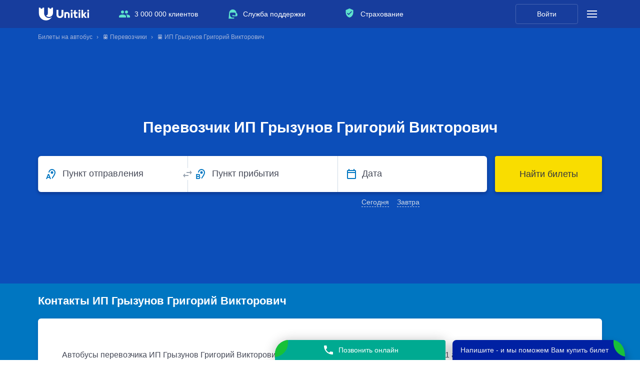

--- FILE ---
content_type: image/svg+xml
request_url: https://unitiki.by/img_v5/_common/sprite.svg?v=20251008
body_size: 126508
content:
<?xml version="1.0" encoding="utf-8"?>
<svg xmlns="http://www.w3.org/2000/svg" width="450px" height="450px" xmlns:xlink="http://www.w3.org/1999/xlink" x="0px" y="0px" viewBox="0 0 450 450">
    <style>
        svg > g { display: none!important }
        svg > g:target { display: inline!important }
    </style>
<g id="__dummy"></g>
<g id="additional-info-calendar">
        <defs><style> #additional-info-calendar .a{fill:none;} #additional-info-calendar .b{fill:#00aa91;}</style></defs><path class="a" d="M0,0H24V24H0Z"/><path class="b" d="M17,10H7v2H17Zm2-7H18V1H16V3H8V1H6V3H5A1.991,1.991,0,0,0,3.01,5L3,19a2,2,0,0,0,2,2H19a2.006,2.006,0,0,0,2-2V5A2.006,2.006,0,0,0,19,3Zm0,16H5V8H19Zm-5-5H7v2h7Z"/>
    </g>
<g id="advantages-features-agents">
    <defs>
        <style>
            #advantages-features-agents .cls-61 {
                fill: none;
            }
            #advantages-features-agents .cls-62 {
                fill: #00aa91;
            }
        </style>
    </defs>
    <path id="Path_1792-advantages-features-agents" data-name="Path 1792" class="cls-61" d="M0,0H24V24H0Z"/>
    <path id="Path_1793-advantages-features-agents" data-name="Path 1793" class="cls-62" d="M17,16l-4-4V8.82a3,3,0,1,0-2,0V12L7,16H3v5H8V17.95l4-4.2,4,4.2V21h5V16Z"/>
    <path id="Path_1794-advantages-features-agents" data-name="Path 1794" class="cls-61" d="M0,0H24V24H0Z"/>

</g>
<g id="advantages-features-refund">
    <defs>
        <style>
            #advantages-features-refund .cls-51 {
                fill: none;
            }
            #advantages-features-refund .cls-52 {
                fill: #00aa91;
            }
        </style>
    </defs>
    <path id="Path_1797-advantages-features-refund" data-name="Path 1797" class="cls-51" d="M0,0H24V24H0Z"/>
    <path id="Path_1798-advantages-features-refund" data-name="Path 1798" class="cls-52" d="M7.11,8.53,5.7,7.11A7.922,7.922,0,0,0,4.07,11H6.09A5.935,5.935,0,0,1,7.11,8.53ZM6.09,13H4.07a7.906,7.906,0,0,0,1.62,3.89L7.1,15.47A6,6,0,0,1,6.09,13ZM7.1,18.32A7.924,7.924,0,0,0,11,19.93V17.9a5.914,5.914,0,0,1-2.46-1.03L7.1,18.32ZM13,4.07V1L8.45,5.55,13,10V6.09a5.993,5.993,0,0,1,0,11.82v2.02A7.992,7.992,0,0,0,13,4.07Z"/>

</g>
<g id="advantages-features-support">
    <defs>
        <style>
            #advantages-features-support .cls-41 {
                fill: none;
                opacity: 0.1;
            }
            #advantages-features-support .cls-42 {
                fill: #00aa91;
            }
        </style>
      </defs>
      <path id="Path_1795-advantages-features-support" data-name="Path 1795" class="cls-41" d="M0,0H24V24H0Z"/>
      <path id="Path_1796-advantages-features-support" data-name="Path 1796" class="cls-42" d="M12,1a9,9,0,0,0-9,9v7a3,3,0,0,0,3,3H9V12H5V10a7,7,0,0,1,14,0v2H15v8h4v1H12v2h6a3,3,0,0,0,3-3V10A9,9,0,0,0,12,1Z"/>

</g>
<g id="advantages-statistics-directions">
    <defs>
        <style>
            #advantages-statistics-directions .cls-11 {
                fill: #f4f4f4;
                opacity: 0;
            }

            #advantages-statistics-directions .cls-12 {
                fill: #0076c1;
            }

            #advantages-statistics-directions .cls-13 {
                fill: #00aa91;
            }
        </style>
    </defs>
    <rect id="Rectangle_5452-advantages-statistics-directions" data-name="Rectangle 5452" class="cls-11" width="70" height="70"/>
    <g id="Group_5201-advantages-statistics-directions" data-name="Group 5201" transform="translate(4.822 21.493)">
        <path id="Path_1723-advantages-statistics-directions" data-name="Path 1723" class="cls-12" d="M66.633,33.208,51.856,27.763a.92.92,0,0,0-.778.078l-3.111,1.633a.975.975,0,1,0,.933,1.711l1.711-.933v33.6L37.778,68.6V57.474a.946.946,0,0,0-.933-.933,1,1,0,0,0-.933.933v11.2L23,63.93V30.252l2.333,1.167a.991.991,0,0,0,.856-1.789l-3.733-1.867a.92.92,0,0,0-.778-.078L6.9,33.13a1.308,1.308,0,0,0-.7,1.011V70a.957.957,0,0,0,.389.778.852.852,0,0,0,.856.078l14.467-5.367,14.467,5.367a1.079,1.079,0,0,0,.7,0l14.467-5.367,14.467,5.367a.468.468,0,0,0,.311.078,1.124,1.124,0,0,0,.544-.156A.957.957,0,0,0,67.256,70V34.141A.906.906,0,0,0,66.633,33.208ZM8.222,34.841,21.056,30.1V63.93L8.222,68.674ZM65.311,68.674,52.478,63.93V30.1l12.833,4.744Z" transform="translate(-6.2 -27.634)"/>
        <circle id="Ellipse_216-advantages-statistics-directions" data-name="Ellipse 216" class="cls-12" cx="0.933" cy="0.933" r="0.933" transform="translate(29.633 17.162)"/>
        <circle id="Ellipse_217-advantages-statistics-directions" data-name="Ellipse 217" class="cls-12" cx="0.933" cy="0.933" r="0.933" transform="translate(29.633 24.94)"/>
        <circle id="Ellipse_218-advantages-statistics-directions" data-name="Ellipse 218" class="cls-12" cx="0.933" cy="0.933" r="0.933" transform="translate(29.633 21.051)"/>
    </g>
    <g id="Group_5202-advantages-statistics-directions" data-name="Group 5202" transform="translate(24.656 3.267)">
        <path id="Path_1724-advantages-statistics-directions" data-name="Path 1724" class="cls-13" d="M44.144,11.2a5.444,5.444,0,1,0,5.444,5.444A5.411,5.411,0,0,0,44.144,11.2Zm0,8.944a3.5,3.5,0,1,1,3.5-3.5A3.485,3.485,0,0,1,44.144,20.144Z" transform="translate(-33.256 -5.756)"/>
        <path id="Path_1725-advantages-statistics-directions" data-name="Path 1725" class="cls-13" d="M42.589,4.2A10.921,10.921,0,0,0,31.7,15.089c0,7.933,9.722,19.367,10.111,19.833a.845.845,0,0,0,.7.311,1.158,1.158,0,0,0,.7-.311c.389-.467,10.111-11.9,10.111-19.833A10.691,10.691,0,0,0,42.589,4.2Zm0,28.622c-2.256-2.8-8.944-11.667-8.944-17.733a8.944,8.944,0,0,1,17.889,0C51.533,21.156,44.844,29.944,42.589,32.822Z" transform="translate(-31.7 -4.2)"/>
    </g>

</g>
<g id="advantages-statistics-partners">
    <defs>
        <style>
            #advantages-statistics-partners .cls-21 {
                fill: #f4f4f4;
                opacity: 0;
            }

            #advantages-statistics-partners .cls-22 {
                fill: #00aa91;
            }

            #advantages-statistics-partners .cls-23 {
                fill: none;
                stroke: #0076c5;
                stroke-linecap: round;
                stroke-linejoin: round;
                stroke-miterlimit: 10;
                stroke-width: 2.5px;
            }

            #advantages-statistics-partners .cls-24 {
                fill: #0076c1;
            }
        </style>
    </defs>
    <rect id="Rectangle_5453-advantages-statistics-partners" data-name="Rectangle 5453" class="cls-21" width="70" height="70"/>
    <path id="Path_1726-advantages-statistics-partners" data-name="Path 1726" class="cls-22" d="M77.156,26.133,65.022,14a3.568,3.568,0,0,0-5.056,0l-5.056,5.056a1.158,1.158,0,0,0-.311.7.95.95,0,0,0,.311.7L70,35.544l-5.989,5.989a.986.986,0,0,0,0,1.4,1.158,1.158,0,0,0,.7.311.95.95,0,0,0,.7-.311l6.456-6.456.078-.078a.076.076,0,0,0,.078-.078l5.056-5.056A3.739,3.739,0,0,0,77.156,26.133Zm-1.4,3.733L71.4,34.222,56.933,19.756,61.289,15.4a1.692,1.692,0,0,1,2.333,0L75.756,27.533a1.692,1.692,0,0,1,0,2.333Z" transform="translate(-12.133 -2.878)"/>
    <path id="Path_1727-advantages-statistics-partners" data-name="Path 1727" class="cls-23" d="M37.7,78.4" transform="translate(-8.378 -17.422)"/>
    <g id="Group_5204-advantages-statistics-partners" data-name="Group 5204" transform="translate(2.061 11.744)">
        <path id="Path_1728-advantages-statistics-partners" data-name="Path 1728" class="cls-24" d="M33.1,21.556a3.412,3.412,0,0,0-2.411-1.011l-5.444-.156-4.278-4.278A3.458,3.458,0,0,0,18.4,15.1a3.942,3.942,0,0,0-2.567,1.011L3.7,28.244a3.568,3.568,0,0,0,0,5.056l4.278,4.278h0l3.111,3.111a1.158,1.158,0,0,0,.7.311.95.95,0,0,0,.7-.311.986.986,0,0,0,0-1.4l-1.711-1.711L25.867,22.489c.078-.078.078-.078.078-.156l4.589.156a1.536,1.536,0,0,1,1.089.467L33.1,24.433a1.158,1.158,0,0,0,.7.311.95.95,0,0,0,.7-.311.986.986,0,0,0,0-1.4ZM9.456,36.256,5.1,31.9a1.691,1.691,0,0,1,0-2.333L17.233,17.433a1.692,1.692,0,0,1,2.333,0l4.356,4.356Z" transform="translate(-2.65 -15.1)"/>
        <path id="Path_1729-advantages-statistics-partners" data-name="Path 1729" class="cls-24" d="M64.761,54.572a4.3,4.3,0,0,0,.078-6.067L51.85,35.517a.99.99,0,0,0-1.4,1.4L63.517,49.906a2.362,2.362,0,0,1,.622,1.633,2.8,2.8,0,0,1-.7,1.711,2.287,2.287,0,0,1-1.711.7,2.51,2.51,0,0,1-1.633-.622l-6.689-6.689a.99.99,0,0,0-1.4,1.4l7.156,7.156a2.413,2.413,0,0,1-1.789,4.044,2.51,2.51,0,0,1-1.633-.622l-7.156-7.233a.99.99,0,0,0-1.4,1.4l7.156,7.156a2.413,2.413,0,0,1-1.789,4.044,2.51,2.51,0,0,1-1.633-.622,1.036,1.036,0,0,0-.389-.233.963.963,0,0,0-1.089.233.986.986,0,0,0,0,1.4,2.362,2.362,0,0,1,.622,1.633,2.8,2.8,0,0,1-.7,1.711,2.349,2.349,0,0,1-3.344.078.99.99,0,1,0-1.4,1.4,4.175,4.175,0,0,0,2.956,1.167,4.521,4.521,0,0,0,4.433-4.356v-.467c.156,0,.311.078.544.078h.078a4.187,4.187,0,0,0,3.033-1.322,4.281,4.281,0,0,0,1.244-3.5h.467a4.187,4.187,0,0,0,3.033-1.322,4.505,4.505,0,0,0,1.244-3.967h.078A4.187,4.187,0,0,0,64.761,54.572Z" transform="translate(-11.911 -19.572)"/>
    </g>
    <g id="Group_5205-advantages-statistics-partners" data-name="Group 5205" transform="translate(11.258 15.944)">
        <path id="Path_1730-advantages-statistics-partners" data-name="Path 1730" class="cls-22" d="M38.683,56.453h-.389v-.389a4.187,4.187,0,0,0-1.322-3.033,4.516,4.516,0,0,0-3.033-1.322,2.646,2.646,0,0,0-.778.078,2.4,2.4,0,0,0,.078-.778,4.187,4.187,0,0,0-1.322-3.033,4.516,4.516,0,0,0-3.033-1.322h-.389v-.389a4.187,4.187,0,0,0-1.322-3.033,4.3,4.3,0,0,0-6.067-.078h0l-5.444,5.678a4.369,4.369,0,0,0,.078,6.067,4.516,4.516,0,0,0,3.033,1.322h.389v.389a4.187,4.187,0,0,0,1.322,3.033,4.516,4.516,0,0,0,3.033,1.322h.078a2.153,2.153,0,0,0,.7-.078,2.646,2.646,0,0,0-.078.778A4.187,4.187,0,0,0,25.539,64.7a4.516,4.516,0,0,0,3.033,1.322h.389v.389a4.187,4.187,0,0,0,1.322,3.033,4.5,4.5,0,0,0,3.111,1.322A4.31,4.31,0,0,0,36.35,69.6h0l5.522-5.522a4.369,4.369,0,0,0-.078-6.067A4.32,4.32,0,0,0,38.683,56.453ZM20.328,53.5a1.366,1.366,0,0,0-.311.389,2.195,2.195,0,0,1-1.167.311,2.8,2.8,0,0,1-1.711-.7,2.349,2.349,0,0,1-.078-3.344l5.522-5.522h0a2.413,2.413,0,0,1,4.044,1.789,2.282,2.282,0,0,1-.311,1.244,1.7,1.7,0,0,0-.389.311h0Zm4.9,4.744h0a2.283,2.283,0,0,1-3.344-.078,2.375,2.375,0,0,1-.389-2.878,1.7,1.7,0,0,0,.389-.311h0l5.522-5.522a1.365,1.365,0,0,0,.311-.389,2.375,2.375,0,0,1,2.878.389,2.349,2.349,0,0,1,.078,3.344Zm4.9,4.978a1.366,1.366,0,0,0-.311.389,2.375,2.375,0,0,1-2.878-.389,2.349,2.349,0,0,1-.078-3.344l5.522-5.522h0a2.422,2.422,0,0,1,3.344.078,2.375,2.375,0,0,1,.389,2.878,1.7,1.7,0,0,0-.389.311h0Zm10.344-.778L34.95,67.964h0a2.422,2.422,0,0,1-3.344-.078,2.375,2.375,0,0,1-.389-2.878,1.7,1.7,0,0,0,.389-.311h0l5.522-5.522a1.365,1.365,0,0,0,.311-.389,2.195,2.195,0,0,1,1.167-.311,2.8,2.8,0,0,1,1.711.7A2.263,2.263,0,0,1,40.472,62.442Z" transform="translate(-14.474 -25.264)"/>
        <path id="Path_1731-advantages-statistics-partners" data-name="Path 1731" class="cls-22" d="M50.553,20.5l-5.522.156a3.412,3.412,0,0,0-2.411,1.011l-7.856,7.856A3.928,3.928,0,0,0,33.6,32.556a4.187,4.187,0,0,0,1.322,3.033,4.5,4.5,0,0,0,3.111,1.322,4.31,4.31,0,0,0,2.956-1.167l7.467-7.467a.99.99,0,1,0-1.4-1.4l-7.467,7.467a2.413,2.413,0,0,1-4.044-1.789,2.51,2.51,0,0,1,.622-1.633l7.856-7.856a1.536,1.536,0,0,1,1.089-.467l5.522-.156a.964.964,0,0,0,.933-1.011A1.015,1.015,0,0,0,50.553,20.5Z" transform="translate(-18.722 -20.5)"/>
    </g>

</g>
<g id="advantages-statistics-people">
    <defs>
        <style>
            #advantages-statistics-people .cls-01 {
                fill: #f4f4f4;
                opacity: 0;
            }

            #advantages-statistics-people .cls-02 {
                fill: #00aa91;
            }

            #advantages-statistics-people .cls-03 {
                fill: #0076c1;
            }
        </style>
    </defs>
    <rect id="Rectangle_5451-advantages-statistics-people" data-name="Rectangle 5451" class="cls-01" width="70" height="70"/>
    <g id="Group_5198-advantages-statistics-people" data-name="Group 5198" transform="translate(14 12.367)">
        <path id="Path_1712-advantages-statistics-people" data-name="Path 1712" class="cls-02" d="M29.011,25a.973.973,0,1,0-.078,1.944h0a.9.9,0,0,0,.933-.933A.866.866,0,0,0,29.011,25Z" transform="translate(-20.222 -17.922)"/>
        <path id="Path_1713-advantages-statistics-people" data-name="Path 1713" class="cls-02" d="M24.011,24.9a.973.973,0,1,0-.078,1.944h0a.976.976,0,0,0,.078-1.944Z" transform="translate(-19.111 -17.9)"/>
        <path id="Path_1714-advantages-statistics-people" data-name="Path 1714" class="cls-02" d="M19.011,24.9a.973.973,0,0,0-.078,1.944h0a.9.9,0,0,0,.933-.933A.866.866,0,0,0,19.011,24.9Z" transform="translate(-18 -17.9)"/>
        <path id="Path_1715-advantages-statistics-people" data-name="Path 1715" class="cls-02" d="M60.311,24.9a.973.973,0,0,0-.078,1.944h0a.9.9,0,0,0,.933-.933A.831.831,0,0,0,60.311,24.9Z" transform="translate(-27.178 -17.9)"/>
        <path id="Path_1716-advantages-statistics-people" data-name="Path 1716" class="cls-02" d="M65.311,24.9a.973.973,0,1,0-.078,1.944h0a.9.9,0,0,0,.933-.933A.862.862,0,0,0,65.311,24.9Z" transform="translate(-28.289 -17.9)"/>
        <path id="Path_1717-advantages-statistics-people" data-name="Path 1717" class="cls-02" d="M70.311,25a1.015,1.015,0,0,0-1.011.933.964.964,0,0,0,.933,1.011h0a.9.9,0,0,0,.933-.933A.831.831,0,0,0,70.311,25Z" transform="translate(-29.4 -17.922)"/>
        <path id="Path_1718-advantages-statistics-people" data-name="Path 1718" class="cls-02" d="M48.522,27.878A7.48,7.48,0,0,0,42.533,15.9h0a7.545,7.545,0,1,0-.078,15.089A7.127,7.127,0,0,0,47.2,29.278l2.956,2.956a1.158,1.158,0,0,0,.7.311.95.95,0,0,0,.7-.311.986.986,0,0,0,0-1.4ZM46.656,27.1c-.078.078-.156.078-.156.156-.078.078-.156.156-.156.233a5.61,5.61,0,0,1-7.856-8.011,5.527,5.527,0,0,1,3.967-1.633h0a5.527,5.527,0,0,1,3.967,1.633A5.707,5.707,0,0,1,46.656,27.1Z" transform="translate(-21.767 -15.9)"/>
    </g>
    <g id="Group_5199-advantages-statistics-people" data-name="Group 5199" transform="translate(8.167 4.356)">
        <path id="Path_1719-advantages-statistics-people" data-name="Path 1719" class="cls-03" d="M29.589,68.478a.986.986,0,0,0,0-1.4,9.377,9.377,0,0,0-3.344-2.1,6.079,6.079,0,0,0,2.878-5.133,6.144,6.144,0,1,0-12.289,0,6.079,6.079,0,0,0,2.878,5.133C16.6,66.067,14.5,68.633,14.5,71.589a.946.946,0,0,0,.933.933,1,1,0,0,0,.933-.933c0-2.878,2.956-5.211,6.533-5.211a7.085,7.085,0,0,1,5.211,2.1A1.285,1.285,0,0,0,29.589,68.478ZM22.978,55.644a4.2,4.2,0,1,1,0,8.4,4.2,4.2,0,1,1,0-8.4Z" transform="translate(-11.389 -16.289)"/>
        <path id="Path_1720-advantages-statistics-people" data-name="Path 1720" class="cls-03" d="M65.894,64.978a6.079,6.079,0,0,0,2.878-5.133,6.144,6.144,0,0,0-12.289,0,6.079,6.079,0,0,0,2.878,5.133,8.2,8.2,0,0,0-3.344,2.1.99.99,0,1,0,1.4,1.4,7.214,7.214,0,0,1,5.211-2.1c3.656,0,6.533,2.333,6.533,5.211a.946.946,0,0,0,.933.933,1,1,0,0,0,.933-.933C71.106,68.556,68.928,66.067,65.894,64.978Zm-3.267-1.011a4.2,4.2,0,1,1,4.2-4.2A4.233,4.233,0,0,1,62.628,63.967Z" transform="translate(-20.55 -16.289)"/>
        <path id="Path_1721-advantages-statistics-people" data-name="Path 1721" class="cls-03" d="M45.689,69.978a6.81,6.81,0,1,0-10.267-5.911,6.9,6.9,0,0,0,3.422,5.911c-3.578,1.167-6.144,4.044-6.144,7.467a.946.946,0,0,0,.933.933,1,1,0,0,0,.933-.933c0-3.344,3.422-6.067,7.622-6.067s7.622,2.722,7.622,6.067a.946.946,0,0,0,.933.933,1,1,0,0,0,.933-.933C51.833,74.022,49.267,71.067,45.689,69.978Zm-8.322-5.911a4.9,4.9,0,1,1,4.9,4.822A4.863,4.863,0,0,1,37.367,64.067Z" transform="translate(-15.433 -17.089)"/>
        <path id="Path_1722-advantages-statistics-people" data-name="Path 1722" class="cls-03" d="M61.289,5.6H13.378A2.871,2.871,0,0,0,10.5,8.478V34.456a2.871,2.871,0,0,0,2.878,2.878h5.289l2.644,2.644a.986.986,0,0,0,1.4,0l2.644-2.644h5.756l5.522,5.522a1.158,1.158,0,0,0,.7.311.95.95,0,0,0,.7-.311l5.522-5.522h5.678l2.644,2.644a.986.986,0,0,0,1.4,0l2.644-2.644h5.289a2.871,2.871,0,0,0,2.878-2.878V8.478A2.758,2.758,0,0,0,61.289,5.6Zm.933,28.778a.946.946,0,0,1-.933.933H55.611a.95.95,0,0,0-.7.311l-2.256,2.256L50.4,35.622a1.158,1.158,0,0,0-.7-.311H43.167a.95.95,0,0,0-.7.311l-5.133,5.133L32.2,35.622a1.158,1.158,0,0,0-.7-.311H24.967a.95.95,0,0,0-.7.311l-2.256,2.256-2.256-2.256a1.158,1.158,0,0,0-.7-.311H13.3a.946.946,0,0,1-.933-.933V8.478a.946.946,0,0,1,.933-.933H61.289a.946.946,0,0,1,.933.933Z" transform="translate(-10.5 -5.6)"/>
    </g>

</g>
<g id="agent-partner-step-one">
    <defs>
        <style>
            #agent-partner-step-one .cls-301, 
            #agent-partner-step-one .cls-303, 
            #agent-partner-step-one .cls-307, 
            #agent-partner-step-one .cls-309 {
                fill: none;
            }

            #agent-partner-step-one .cls-301 {
                stroke: #707070;
            }

            #agent-partner-step-one .cls-302 {
                fill: #454957;
            }

            #agent-partner-step-one .cls-303 {
                stroke: #00aa91;
                stroke-dasharray: 2;
            }

            #agent-partner-step-one .cls-3010, 
            #agent-partner-step-one .cls-304 {
                fill: #00aa91;
            }

            #agent-partner-step-one .cls-305 {
                fill: #fff;
            }

            #agent-partner-step-one .cls-306 {
                clip-path: url(#clip-path-one-agent-partner-step-one);
            }

            #agent-partner-step-one .cls-3010, 
            #agent-partner-step-one .cls-308 {
                stroke: none;
            }
        </style>
        <clipPath id="clip-path-one-agent-partner-step-one">
            <path id="Path_1800-agent-partner-step-one" data-name="Path 1800" class="cls-301" d="M551-4717.352l27.51,28.781-28.231,17.2s-4.873,15.021-2.2,16.044,23.63,8.41,36.93,8.81,8.094.113,16.719-7.545,22.816-49.721,18.681-53.038-15.163-14.948-17.726-15.328-26.452-6.831-29.193-6.159-23.214,11.234-23.214,11.234" transform="translate(-356 7124)"/>
        </clipPath>
    </defs>
    <g id="Group_5327-agent-partner-step-one" data-name="Group 5327" transform="translate(-190 -2396.365)">
        <g id="Group_5326-agent-partner-step-one" data-name="Group 5326">
            <path id="Path_1815-agent-partner-step-one" data-name="Path 1815" class="cls-302" d="M3.978,0H-4.046V-1.241L-.867-4.454q.9-.918,1.539-1.632a5.986,5.986,0,0,0,.96-1.394,3.482,3.482,0,0,0,.323-1.513,1.909,1.909,0,0,0-.595-1.521,2.27,2.27,0,0,0-1.547-.519,3.7,3.7,0,0,0-1.564.306,7,7,0,0,0-1.36.85l-.8-1a7.078,7.078,0,0,1,1.64-1.012,5.025,5.025,0,0,1,2.083-.416,3.925,3.925,0,0,1,2.686.867,2.985,2.985,0,0,1,.986,2.363,4.149,4.149,0,0,1-.391,1.785A7.392,7.392,0,0,1,2.006-5.644q-.7.816-1.632,1.717l-2.533,2.5v.068H3.978ZM-4.46,7.1v5.082H-3.6v2.86h-.935V13h-4.1v2.046h-.924v-2.86h.473A7.5,7.5,0,0,0-7.953,9.8a10.144,10.144,0,0,0,.391-2.7Zm-.935.759H-6.7a10.407,10.407,0,0,1-.237,1.545,10.093,10.093,0,0,1-.473,1.524,5.768,5.768,0,0,1-.677,1.254h2.7ZM-1.479,7.1V9.557h3.2V7.1H2.69V13H1.722V10.371h-3.2V13h-.968V7.1Zm6.4,5.9H3.8l1.683-2.475a2.142,2.142,0,0,1-.66-.275,1.52,1.52,0,0,1-.517-.539,1.713,1.713,0,0,1-.2-.869,1.543,1.543,0,0,1,.572-1.287A2.383,2.383,0,0,1,6.2,7.1h2.64V13H7.871V10.657H6.441Zm.121-4.147a.835.835,0,0,0,.38.759,1.97,1.97,0,0,0,1.061.242H7.871V7.907H6.3a1.4,1.4,0,0,0-.963.27A.883.883,0,0,0,5.043,8.853Z" transform="translate(220 2434)"/>
            <g id="Ellipse_258-agent-partner-step-one" data-name="Ellipse 258" class="cls-303" transform="translate(195 2411)">
                <circle class="cls-308" cx="25" cy="25" r="25"/>
                <circle class="cls-309" cx="25" cy="25" r="24.5"/>
            </g>
            <path id="Union_426-agent-partner-step-one" data-name="Union 426" class="cls-304" d="M4755.2-634.807l3.793-3.794H4726v-1h32.889l-3.691-3.692.706-.707,4.95,4.95-.708.707L4755.9-634.1Z" transform="translate(-419.124 -2264.979) rotate(90)"/>
            <circle id="Ellipse_260-agent-partner-step-one" data-name="Ellipse 260" class="cls-304" cx="11" cy="11" r="11" transform="translate(190 2408)"/>
            <path id="Path_1816-agent-partner-step-one" data-name="Path 1816" class="cls-305" d="M1.26,0H-.252V-5.34q0-.384.012-.816t.036-.8q-.12.12-.294.288a4.331,4.331,0,0,1-.378.324l-.96.768-.756-.936L0-8.568H1.26Z" transform="translate(201 2423)"/>
            <g id="Mask_Group_1-agent-partner-step-one" data-name="Mask Group 1" class="cls-306" transform="translate(0 1)">
                <g id="Path_1799-agent-partner-step-one" data-name="Path 1799" class="cls-307" transform="translate(195 2410)">
                    <path class="cls-308" d="M25,0A25,25,0,1,1,5.166,40.221,24.673,24.673,0,0,1,0,25,25.137,25.137,0,0,1,3.472,12.282,24.875,24.875,0,0,1,25,0Z"/>
                    <path class="cls-3010" d="M 25 1 C 20.71805000305176 1 16.51063919067383 2.137050628662109 12.8326301574707 4.288230895996094 C 9.281890869140625 6.364959716796875 6.344711303710938 9.301788330078125 4.338359832763672 12.78166961669922 C 2.123191833496094 16.61883926391602 1 20.72967910766602 1 25 C 1 30.37078094482422 2.758399963378906 35.55646133422852 5.951690673828125 39.60227966308594 C 8.2706298828125 42.54417037963867 11.09049987792969 44.86032104492188 14.33295822143555 46.48638153076172 C 17.65890121459961 48.15428924560547 21.24781036376953 49 25 49 C 28.24041938781738 49 31.38338088989258 48.36558151245117 34.34157943725586 47.1143684387207 C 37.19935989379883 45.90563201904297 39.76612091064453 44.17499923706055 41.97055816650391 41.97055816650391 C 44.17499923706055 39.76612091064453 45.90563201904297 37.19935989379883 47.1143684387207 34.34157943725586 C 48.36558151245117 31.38338088989258 49 28.24041938781738 49 25 C 49 21.75958061218262 48.36558151245117 18.61661911010742 47.1143684387207 15.65842056274414 C 45.90563201904297 12.80064010620117 44.17499923706055 10.23387908935547 41.97055816650391 8.029441833496094 C 39.76612091064453 5.825000762939453 37.19935989379883 4.094371795654297 34.34157943725586 2.885631561279297 C 31.38338088989258 1.634418487548828 28.24041938781738 1 25 1 M 25 0 C 38.80712127685547 0 50 11.19287872314453 50 25 C 50 38.80712127685547 38.80712127685547 50 25 50 C 17.03335189819336 50 9.937030792236328 46.27360916137695 5.166339874267578 40.22132873535156 C 2.002769470214844 36.21315765380859 0 30.8404598236084 0 25 C 0 20.45746994018555 1.211521148681641 16.19789886474609 3.472309112548828 12.28171157836914 C 7.647861480712891 5.039501190185547 15.73540878295898 0 25 0 Z"/>
                </g>
            </g>
        </g>
    </g>
</g>
<g id="agent-partner-step-three">
    <defs>
        <style>
            #agent-partner-step-three .cls-321,
            #agent-partner-step-three .cls-323,
            #agent-partner-step-three .cls-327,
            #agent-partner-step-three .cls-329 {
                fill: none;
            }
            
            #agent-partner-step-three .cls-321 {
                stroke: #707070;
            }
            
            #agent-partner-step-three .cls-322 {
                fill: #454957;
            }
            
            #agent-partner-step-three .cls-323 {
                stroke: #00aa91;
                stroke-dasharray: 2;
            }
            
            #agent-partner-step-three .cls-3210, 
            #agent-partner-step-three .cls-324 {
                fill: #00aa91;
            }
            
            #agent-partner-step-three .cls-325 {
                fill: #fff;
            }
            
            #agent-partner-step-three .cls-326 {
                clip-path: url(#clip-path-three-agent-partner-step-three);
            }
            
            #agent-partner-step-three .cls-3210, 
            #agent-partner-step-three .cls-328 {
                stroke: none;
            }
        </style>
        <clipPath id="clip-path-three-agent-partner-step-three">
            <path id="Path_1812-agent-partner-step-three" data-name="Path 1812" class="cls-321" d="M551-4717.352l27.51,28.781,31.762,6.549s-24.419,21.738-21.743,22.762-16.817,12.344-3.516,12.743,8.094.113,16.719-7.545,22.816-49.721,18.681-53.038-15.163-14.948-17.726-15.328-26.452-6.831-29.193-6.159-23.214,11.234-23.214,11.234" transform="translate(-356 7124)"/>
        </clipPath>
    </defs>
    <g id="Group_5329-agent-partner-step-three" data-name="Group 5329" transform="translate(-190 -2585.365)">
    <path id="Path_1813-agent-partner-step-three" data-name="Path 1813" class="cls-322" d="M1.173,0H-.289V-8.483q0-.731.017-1.173t.051-.918a6.771,6.771,0,0,1-.5.459q-.229.187-.552.476L-2.567-8.585l-.782-1,3.281-2.55H1.173ZM-7.755,7.1v5.082H-6.9v2.86h-.935V13h-4.1v2.046h-.924v-2.86h.473A7.5,7.5,0,0,0-11.247,9.8a10.144,10.144,0,0,0,.39-2.7Zm-.935.759H-10a10.407,10.407,0,0,1-.237,1.545,10.093,10.093,0,0,1-.473,1.524,5.768,5.768,0,0,1-.677,1.254h2.7Zm5.225-.869a2.475,2.475,0,0,1,1.3.33,2.156,2.156,0,0,1,.842.929,3.173,3.173,0,0,1,.292,1.4v.583H-5.071a2.225,2.225,0,0,0,.511,1.523,1.785,1.785,0,0,0,1.37.523,4.277,4.277,0,0,0,1-.1,5.614,5.614,0,0,0,.9-.3v.847a4.592,4.592,0,0,1-.891.292,5.09,5.09,0,0,1-1.045.093,3.1,3.1,0,0,1-1.485-.341,2.389,2.389,0,0,1-1-1.012A3.5,3.5,0,0,1-6.072,10.1a3.89,3.89,0,0,1,.325-1.661,2.466,2.466,0,0,1,.913-1.067A2.5,2.5,0,0,1-3.465,6.994Zm-.011.792a1.4,1.4,0,0,0-1.095.446,2.1,2.1,0,0,0-.478,1.237h3A2.067,2.067,0,0,0-2.4,8.253,1.244,1.244,0,0,0-3.476,7.786ZM1.43,7.1V9.557h3.2V7.1H5.6V13H4.631V10.371H1.43V13H.462V7.1Zm7.007,2.42h1.749q2.3,0,2.3,1.672a1.657,1.657,0,0,1-.561,1.314,2.674,2.674,0,0,1-1.782.49H7.469V7.1h.968Zm3.08,1.727a.742.742,0,0,0-.38-.732,2.387,2.387,0,0,0-1.061-.193H8.437v1.892H10.1A2.1,2.1,0,0,0,11.115,12,.783.783,0,0,0,11.517,11.251Z" transform="translate(220 2623)"/>
        <g id="Ellipse_275-agent-partner-step-three" data-name="Ellipse 275" class="cls-323" transform="translate(195 2600)">
            <circle class="cls-328" cx="25" cy="25" r="25"/>
            <circle class="cls-329" cx="25" cy="25" r="24.5"/>
        </g>
        <circle id="Ellipse_276-agent-partner-step-three" data-name="Ellipse 276" class="cls-324" cx="11" cy="11" r="11" transform="translate(190 2598)"/>
        <path id="Path_1818-agent-partner-step-three" data-name="Path 1818" class="cls-325" d="M2.616-6.612a1.914,1.914,0,0,1-.51,1.4,2.573,2.573,0,0,1-1.314.7v.036a2.65,2.65,0,0,1,1.56.648A1.811,1.811,0,0,1,2.88-2.472,2.5,2.5,0,0,1,2.52-1.14a2.4,2.4,0,0,1-1.11.924A4.739,4.739,0,0,1-.516.12a6.92,6.92,0,0,1-1.3-.114A4.96,4.96,0,0,1-2.94-.348V-1.68a5.074,5.074,0,0,0,1.152.42,5.04,5.04,0,0,0,1.152.144A2.249,2.249,0,0,0,.84-1.494a1.322,1.322,0,0,0,.432-1.05,1.039,1.039,0,0,0-.5-.948A3.35,3.35,0,0,0-.912-3.8h-.72V-5.016H-.9A2.469,2.469,0,0,0,.672-5.388a1.208,1.208,0,0,0,.432-.96,1,1,0,0,0-.336-.8A1.515,1.515,0,0,0-.24-7.44a2.711,2.711,0,0,0-1.116.21,6.326,6.326,0,0,0-.84.45l-.72-1.044a4.835,4.835,0,0,1,1.164-.612A4.508,4.508,0,0,1-.168-8.688a3.29,3.29,0,0,1,2.058.564A1.816,1.816,0,0,1,2.616-6.612Z" transform="translate(201 2613)"/>
        <g id="Mask_Group_171-agent-partner-step-three" data-name="Mask Group 171" class="cls-326" transform="translate(0 190)">
            <g id="Path_1811-agent-partner-step-three" data-name="Path 1811" class="cls-327" transform="translate(195 2410)">
            <path class="cls-328" d="M25,0A25,25,0,1,1,5.166,40.221,24.673,24.673,0,0,1,0,25,25.137,25.137,0,0,1,3.472,12.282,24.875,24.875,0,0,1,25,0Z"/>
            <path class="cls-3210" d="M 25 1 C 20.71805000305176 1 16.51063919067383 2.137050628662109 12.8326301574707 4.288230895996094 C 9.281890869140625 6.364959716796875 6.344711303710938 9.301788330078125 4.338359832763672 12.78166961669922 C 2.123191833496094 16.61883926391602 1 20.72967910766602 1 25 C 1 30.37078094482422 2.758399963378906 35.55646133422852 5.951690673828125 39.60227966308594 C 8.2706298828125 42.54417037963867 11.09049987792969 44.86032104492188 14.33295822143555 46.48638153076172 C 17.65890121459961 48.15428924560547 21.24781036376953 49 25 49 C 28.24041938781738 49 31.38338088989258 48.36558151245117 34.34157943725586 47.1143684387207 C 37.19935989379883 45.90563201904297 39.76612091064453 44.17499923706055 41.97055816650391 41.97055816650391 C 44.17499923706055 39.76612091064453 45.90563201904297 37.19935989379883 47.1143684387207 34.34157943725586 C 48.36558151245117 31.38338088989258 49 28.24041938781738 49 25 C 49 21.75958061218262 48.36558151245117 18.61661911010742 47.1143684387207 15.65842056274414 C 45.90563201904297 12.80064010620117 44.17499923706055 10.23387908935547 41.97055816650391 8.029441833496094 C 39.76612091064453 5.825000762939453 37.19935989379883 4.094371795654297 34.34157943725586 2.885631561279297 C 31.38338088989258 1.634418487548828 28.24041938781738 1 25 1 M 25 0 C 38.80712127685547 0 50 11.19287872314453 50 25 C 50 38.80712127685547 38.80712127685547 50 25 50 C 17.03335189819336 50 9.937030792236328 46.27360916137695 5.166339874267578 40.22132873535156 C 2.002769470214844 36.21315765380859 0 30.8404598236084 0 25 C 0 20.45746994018555 1.211521148681641 16.19789886474609 3.472309112548828 12.28171157836914 C 7.647861480712891 5.039501190185547 15.73540878295898 0 25 0 Z"/>
            </g>
        </g>
    </g>
</g>
<g id="agent-partner-step-two">
    <defs>
        <style>
            #agent-partner-step-two .cls-311, 
            #agent-partner-step-two .cls-313, 
            #agent-partner-step-two .cls-317, 
            #agent-partner-step-two .cls-319 {
                fill: none;
            }
            
            #agent-partner-step-two .cls-311 {
                stroke: #707070;
            }
            
            #agent-partner-step-two .cls-312 {
                fill: #454957;
            }
            
            #agent-partner-step-two .cls-313 {
                stroke: #00aa91;
                stroke-dasharray: 2;
            }
            
            #agent-partner-step-two .cls-3110, 
            #agent-partner-step-two .cls-314 {
                fill: #00aa91;
            }
            
            #agent-partner-step-two .cls-315 {
                fill: #fff;
            }
            
            #agent-partner-step-two .cls-316 {
                clip-path: url(#clip-path-two-agent-partner-step-two);
            }
            
            #agent-partner-step-two .cls-3110, 
            #agent-partner-step-two .cls-318 {
                stroke: none;
            }
        </style>
        <clipPath id="clip-path-two-agent-partner-step-two">
            <path id="Path_1802-agent-partner-step-two" data-name="Path 1802" class="cls-311" d="M551-4717.352l27.51,28.781,31.762,6.549s-24.419,21.738-21.743,22.762-16.817,12.344-3.516,12.743,8.094.113,16.719-7.545,22.816-49.721,18.681-53.038-15.163-14.948-17.726-15.328-26.452-6.831-29.193-6.159-23.214,11.234-23.214,11.234" transform="translate(-356 7124)"/>
        </clipPath>
    </defs>
    <g id="Group_5328-agent-partner-step-two" data-name="Group 5328" transform="translate(-190 -2489.365)">
        <path id="Path_1814-agent-partner-step-two" data-name="Path 1814" class="cls-312" d="M1.173,0H-.289V-8.483q0-.731.017-1.173t.051-.918a6.771,6.771,0,0,1-.5.459q-.229.187-.552.476L-2.567-8.585l-.782-1,3.281-2.55H1.173ZM-7.755,7.1v5.082H-6.9v2.86h-.935V13h-4.1v2.046h-.924v-2.86h.473A7.5,7.5,0,0,0-11.247,9.8a10.144,10.144,0,0,0,.39-2.7Zm-.935.759H-10a10.407,10.407,0,0,1-.237,1.545,10.093,10.093,0,0,1-.473,1.524,5.768,5.768,0,0,1-.677,1.254h2.7Zm5.225-.869a2.475,2.475,0,0,1,1.3.33,2.156,2.156,0,0,1,.842.929,3.173,3.173,0,0,1,.292,1.4v.583H-5.071a2.225,2.225,0,0,0,.511,1.523,1.785,1.785,0,0,0,1.37.523,4.277,4.277,0,0,0,1-.1,5.614,5.614,0,0,0,.9-.3v.847a4.592,4.592,0,0,1-.891.292,5.09,5.09,0,0,1-1.045.093,3.1,3.1,0,0,1-1.485-.341,2.389,2.389,0,0,1-1-1.012A3.5,3.5,0,0,1-6.072,10.1a3.89,3.89,0,0,1,.325-1.661,2.466,2.466,0,0,1,.913-1.067A2.5,2.5,0,0,1-3.465,6.994Zm-.011.792a1.4,1.4,0,0,0-1.095.446,2.1,2.1,0,0,0-.478,1.237h3A2.067,2.067,0,0,0-2.4,8.253,1.244,1.244,0,0,0-3.476,7.786ZM1.43,7.1V9.557h3.2V7.1H5.6V13H4.631V10.371H1.43V13H.462V7.1Zm7.007,2.42h1.749q2.3,0,2.3,1.672a1.657,1.657,0,0,1-.561,1.314,2.674,2.674,0,0,1-1.782.49H7.469V7.1h.968Zm3.08,1.727a.742.742,0,0,0-.38-.732,2.387,2.387,0,0,0-1.061-.193H8.437v1.892H10.1A2.1,2.1,0,0,0,11.115,12,.783.783,0,0,0,11.517,11.251Z" transform="translate(220 2527)"/>
        <g id="Ellipse_261-agent-partner-step-two" data-name="Ellipse 261" class="cls-313" transform="translate(195 2504)">
            <circle class="cls-318" cx="25" cy="25" r="25"/>
            <circle class="cls-319" cx="25" cy="25" r="24.5"/>
        </g>
        <path id="Union_621-agent-partner-step-two" data-name="Union 621" class="cls-314" d="M4755.2-634.807l3.793-3.794H4726v-1h32.889l-3.691-3.692.706-.707,4.95,4.95-.708.707L4755.9-634.1Z" transform="translate(-419.124 -2171.979) rotate(90)"/>
        <circle id="Ellipse_262-agent-partner-step-two" data-name="Ellipse 262" class="cls-314" cx="11" cy="11" r="11" transform="translate(190 2502)"/>
        <path id="Path_1817-agent-partner-step-two" data-name="Path 1817" class="cls-315" d="M2.952,0H-2.916V-1.116L-.732-3.324Q-.084-3.984.33-4.452a3.923,3.923,0,0,0,.612-.882,2.045,2.045,0,0,0,.2-.894A1.12,1.12,0,0,0,.81-7.11,1.3,1.3,0,0,0-.084-7.4a2.322,2.322,0,0,0-1.008.222,4.916,4.916,0,0,0-.972.63l-.828-1a6.034,6.034,0,0,1,1.194-.8A3.707,3.707,0,0,1,0-8.688a3.176,3.176,0,0,1,1.422.294,2.2,2.2,0,0,1,.918.816,2.217,2.217,0,0,1,.324,1.194,2.944,2.944,0,0,1-.276,1.278,4.922,4.922,0,0,1-.8,1.164Q1.068-3.36.348-2.688L-1.008-1.38v.072h3.96Z" transform="translate(201 2517)"/>
        <g id="Mask_Group_2-agent-partner-step-two" data-name="Mask Group 2" class="cls-316" transform="translate(0 94)">
            <g id="Path_1801-agent-partner-step-two" data-name="Path 1801" class="cls-317" transform="translate(195 2410)">
            <path class="cls-318" d="M25,0A25,25,0,1,1,5.166,40.221,24.673,24.673,0,0,1,0,25,25.137,25.137,0,0,1,3.472,12.282,24.875,24.875,0,0,1,25,0Z"/>
            <path class="cls-3110" d="M 25 1 C 20.71805000305176 1 16.51063919067383 2.137050628662109 12.8326301574707 4.288230895996094 C 9.281890869140625 6.364959716796875 6.344711303710938 9.301788330078125 4.338359832763672 12.78166961669922 C 2.123191833496094 16.61883926391602 1 20.72967910766602 1 25 C 1 30.37078094482422 2.758399963378906 35.55646133422852 5.951690673828125 39.60227966308594 C 8.2706298828125 42.54417037963867 11.09049987792969 44.86032104492188 14.33295822143555 46.48638153076172 C 17.65890121459961 48.15428924560547 21.24781036376953 49 25 49 C 28.24041938781738 49 31.38338088989258 48.36558151245117 34.34157943725586 47.1143684387207 C 37.19935989379883 45.90563201904297 39.76612091064453 44.17499923706055 41.97055816650391 41.97055816650391 C 44.17499923706055 39.76612091064453 45.90563201904297 37.19935989379883 47.1143684387207 34.34157943725586 C 48.36558151245117 31.38338088989258 49 28.24041938781738 49 25 C 49 21.75958061218262 48.36558151245117 18.61661911010742 47.1143684387207 15.65842056274414 C 45.90563201904297 12.80064010620117 44.17499923706055 10.23387908935547 41.97055816650391 8.029441833496094 C 39.76612091064453 5.825000762939453 37.19935989379883 4.094371795654297 34.34157943725586 2.885631561279297 C 31.38338088989258 1.634418487548828 28.24041938781738 1 25 1 M 25 0 C 38.80712127685547 0 50 11.19287872314453 50 25 C 50 38.80712127685547 38.80712127685547 50 25 50 C 17.03335189819336 50 9.937030792236328 46.27360916137695 5.166339874267578 40.22132873535156 C 2.002769470214844 36.21315765380859 0 30.8404598236084 0 25 C 0 20.45746994018555 1.211521148681641 16.19789886474609 3.472309112548828 12.28171157836914 C 7.647861480712891 5.039501190185547 15.73540878295898 0 25 0 Z"/>
            </g>
        </g>
    </g>
</g>
<g id="alpha-insurance-logo-20"><defs><style>#alpha-insurance-logo-20 .a{fill:#e31836;}#alpha-insurance-logo-20 .b{fill:#fff;}</style></defs><path class="a" d="M14.051,0h-8.1A5.957,5.957,0,0,0,0,5.95v8.1A5.957,5.957,0,0,0,5.951,20h8.1A5.958,5.958,0,0,0,20,14.051V5.95A5.957,5.957,0,0,0,14.051,0Z" transform="translate(0)"/><path class="b" d="M20.166,17.582l-.007.089a.685.685,0,0,1-.607.7.852.852,0,0,1-.679-.312,3.234,3.234,0,0,1-.611-1.1c.561-1.9,2.291-8,2.291-8H17.268s-.3,1.43-.577,2.73c-.014-.032-.028-.063-.042-.093a5.844,5.844,0,0,0-1.2-1.691,4.245,4.245,0,0,0-3.042-1.183,5.443,5.443,0,0,0-4.169,1.823,6.475,6.475,0,0,0-1.686,4.461A6.636,6.636,0,0,0,8.2,19.67a5.445,5.445,0,0,0,4.282,1.812,5.274,5.274,0,0,0,2.949-.916,6.479,6.479,0,0,0,1.648-1.64,5.145,5.145,0,0,0,.691,1.528,2.126,2.126,0,0,0,1.723.9,1.911,1.911,0,0,0,1.672-.939,4.309,4.309,0,0,0,.41-2.2v-.636Zm-5.5,1.219a2.265,2.265,0,0,1-1.88,1.113,2.175,2.175,0,0,1-1.973-1.172,7.288,7.288,0,0,1-.75-3.684,6.614,6.614,0,0,1,.794-3.5,2.216,2.216,0,0,1,3.784-.183,9.058,9.058,0,0,1,1.328,3.418A11.666,11.666,0,0,1,14.662,18.8Z" transform="translate(-3.851 -5.124)"/></g>
<g id="alpha-insurance-logo"><defs><style>#alpha-insurance-logo .a{fill:#e31836;}#alpha-insurance-logo .b{fill:#fff;}</style></defs><path class="a" d="M17.95,0H7.6A7.61,7.61,0,0,0,0,7.6V17.95a7.611,7.611,0,0,0,7.6,7.6H17.95a7.611,7.611,0,0,0,7.6-7.6V7.6A7.61,7.61,0,0,0,17.95,0Z" transform="translate(0)"/><path class="b" d="M23.942,20.041l-.009.114a.875.875,0,0,1-.775.892,1.089,1.089,0,0,1-.868-.4,4.132,4.132,0,0,1-.781-1.4c.716-2.432,2.927-10.222,2.927-10.222H20.241s-.387,1.827-.737,3.488c-.017-.041-.035-.081-.054-.119a7.466,7.466,0,0,0-1.528-2.161,5.423,5.423,0,0,0-3.886-1.511A6.953,6.953,0,0,0,8.71,11.052a8.272,8.272,0,0,0-2.153,5.7,8.477,8.477,0,0,0,2.1,5.957,6.956,6.956,0,0,0,5.47,2.314,6.738,6.738,0,0,0,3.767-1.171,8.277,8.277,0,0,0,2.1-2.1,6.573,6.573,0,0,0,.882,1.952,2.717,2.717,0,0,0,2.2,1.155,2.441,2.441,0,0,0,2.137-1.2,5.5,5.5,0,0,0,.524-2.81v-.813ZM16.911,21.6a2.893,2.893,0,0,1-2.4,1.422,2.779,2.779,0,0,1-2.52-1.5,9.311,9.311,0,0,1-.958-4.707,8.45,8.45,0,0,1,1.015-4.477,2.831,2.831,0,0,1,4.835-.234,11.572,11.572,0,0,1,1.7,4.366A14.9,14.9,0,0,1,16.911,21.6Z" transform="translate(-3.1 -4.125)"/><g transform="translate(31.189 2.323)"><path class="a" d="M66.317,8.01A2.645,2.645,0,0,0,63.4,5.792,2.716,2.716,0,0,0,60.475,8.01L59.163,13.92h1.4a.758.758,0,0,0,.707-.568l.265-1.2h3.717l.266,1.2a.758.758,0,0,0,.706.568h1.4L66.317,8.01m-4.412,2.475.462-2.093a1.047,1.047,0,0,1,2.059,0l.462,2.093Z" transform="translate(-59.163 -5.061)"/><path class="a" d="M79.083,7.938h3.129v6.154h1.937V6.156H78.307a1.166,1.166,0,0,0-1.162,1.162v4.011a.869.869,0,0,1-.677.964l-.4.095.36,1.7H76.8c1.325,0,2.284-.986,2.284-2.664V7.938" transform="translate(-67.158 -5.233)"/><path class="a" d="M116.837,5.329h-.706V4.406h-1.356a.582.582,0,0,0-.581.58v.342h-.706A3.7,3.7,0,0,0,109.6,9.3a3.7,3.7,0,0,0,3.891,3.968h.706v.962h1.356a.583.583,0,0,0,.581-.58v-.382h.706a3.7,3.7,0,0,0,3.89-3.968,3.7,3.7,0,0,0-3.89-3.968m-3.349,6.184c-1.326,0-1.954-.839-1.954-2.216s.627-2.215,1.954-2.215h.706v4.43Zm3.349,0h-.706V7.082h.706c1.327,0,1.952.839,1.952,2.215S118.163,11.512,116.837,11.512Z" transform="translate(-83.01 -4.406)"/><path class="a" d="M98.567,8.17h-2.78V6.158H93.849v7.355a.583.583,0,0,0,.581.581h4.136a2.9,2.9,0,0,0,2.961-2.962A2.782,2.782,0,0,0,98.567,8.17m0,4.142h-2.78V9.951h2.78a1.1,1.1,0,0,1,1.024,1.18A1.1,1.1,0,0,1,98.567,12.312Z" transform="translate(-75.564 -5.234)"/><path class="a" d="M138,8.01a2.646,2.646,0,0,0-2.922-2.218,2.718,2.718,0,0,0-2.922,2.218l-1.312,5.911h1.4a.756.756,0,0,0,.705-.568l.266-1.2h3.718l.265,1.2a.759.759,0,0,0,.706.568h1.4L138,8.01m-4.412,2.475.46-2.093a1.048,1.048,0,0,1,2.06,0l.461,2.093Z" transform="translate(-93.056 -5.061)"/></g><g transform="translate(31.335 14.19)"><path class="a" d="M159.215,31.1a1.911,1.911,0,0,0,.561-1.43,2.375,2.375,0,0,0-2.5-2.39h-4.737a.582.582,0,0,0-.581.581v6.775a.583.583,0,0,0,.581.581h5.035a2.371,2.371,0,0,0,2.469-2.468,2.046,2.046,0,0,0-.832-1.649m-1.938-2.172a.728.728,0,0,1,.61.782.748.748,0,0,1-.61.782H153.86V28.926h3.417Zm.156,4.643H153.86V32h3.573a.749.749,0,0,1,.609.782A.729.729,0,0,1,157.433,33.57Z" transform="translate(-103.188 -27.089)"/><path class="a" d="M137.8,26.933a3.933,3.933,0,0,0-4.069,4.151,3.933,3.933,0,0,0,4.069,4.151h.663a3.933,3.933,0,0,0,4.069-4.151,3.932,3.932,0,0,0-4.069-4.151H137.8m-1.976,4.151c0-1.423.758-2.511,2.093-2.511h.43c1.334,0,2.092,1.088,2.092,2.511s-.758,2.512-2.092,2.512h-.43C136.576,33.6,135.819,32.507,135.819,31.084Z" transform="translate(-94.566 -26.925)"/><path class="a" d="M72.86,27.279l.255,1.2a.76.76,0,0,0,.7.581h1.806v6.155h1.938V29.061h1.75a.758.758,0,0,0,.7-.581l.255-1.2H72.86" transform="translate(-65.786 -27.089)"/><path class="a" d="M191.537,27.279V30.43h-3.769V27.279H185.83v7.936h1.938V32.133h3.769v3.083h1.938V27.279h-1.938" transform="translate(-119.202 -27.089)"/><path class="a" d="M109.217,29.135a2.644,2.644,0,0,0-2.921-2.217,2.715,2.715,0,0,0-2.919,2.217l-1.313,5.91h1.4a.758.758,0,0,0,.707-.567l.265-1.2h3.716l.265,1.2a.757.757,0,0,0,.707.567h1.4l-1.312-5.91m-4.411,2.473.461-2.093a1.047,1.047,0,0,1,2.06,0l.461,2.092h-2.982Z" transform="translate(-79.594 -26.918)"/><path class="a" d="M175.3,29.135a2.645,2.645,0,0,0-2.922-2.217,2.716,2.716,0,0,0-2.92,2.217l-1.312,5.91h1.4a.756.756,0,0,0,.705-.567l.266-1.2h3.717l.266,1.2a.757.757,0,0,0,.705.567h1.4l-1.314-5.91m-4.413,2.473.462-2.093a1.047,1.047,0,0,1,2.059,0l.461,2.092h-2.983Z" transform="translate(-110.841 -26.918)"/><path class="a" d="M67.118,35.194v.023H63.333a3.761,3.761,0,0,1-3.892-3.969,3.761,3.761,0,0,1,3.892-3.968H66.2L65.924,28.5a.766.766,0,0,1-.712.566H63.333a1.957,1.957,0,0,0-1.955,2.187,1.957,1.957,0,0,0,1.955,2.187h2.8a.767.767,0,0,1,.712.566l.276,1.193" transform="translate(-59.441 -27.089)"/><path class="a" d="M92.541,27.279H88.405a.582.582,0,0,0-.581.581v7.356h1.938V33.2h2.779A2.782,2.782,0,0,0,95.5,30.242a2.9,2.9,0,0,0-2.962-2.963m0,4.142H89.762V29.063h2.779a1.191,1.191,0,0,1,0,2.359Z" transform="translate(-72.861 -27.089)"/><path class="a" d="M226.006,33.54h-4.174V32.016h4.537V30.485h-4.537V28.953h4.174a.662.662,0,0,0,.71-.566l.258-1.109h-6.5a.583.583,0,0,0-.581.581v6.775a.584.584,0,0,0,.581.582h6.5l-.258-1.109a.662.662,0,0,0-.71-.567" transform="translate(-135.309 -27.088)"/><path class="a" d="M202.852,35.215V27.279h1.938v5.236l3.356-4.768a1.294,1.294,0,0,1,.926-.468h1.436v7.936h-1.938V29.98l-3.357,4.768a1.292,1.292,0,0,1-.925.468h-1.437" transform="translate(-127.251 -27.089)"/><path class="a" d="M123.972,31.206l2.7-3.926H124.9a.943.943,0,0,0-.892.49l-1.441,2.263h-.258l-1.442-2.263a.94.94,0,0,0-.893-.49h-1.837l2.762,4.01-2.7,3.926h1.779a.94.94,0,0,0,.893-.49l1.442-2.263h.258L124,34.726a.941.941,0,0,0,.892.49h1.837l-2.762-4.01" transform="translate(-87.193 -27.089)"/></g></g>
<g id="alt-dates">
        <defs><style> #alt-dates .a, #alt-dates .b{fill:#b6c0cc;} #alt-dates .a{opacity:0;}</style></defs><g transform="translate(-296 -593.089)"><rect class="a" width="136" height="110" transform="translate(296 593.089)"/><path class="b" d="M505.306,1068.115a.717.717,0,0,1-.717-.717,6.358,6.358,0,1,0-12.716,0,.717.717,0,1,1-1.435,0,7.792,7.792,0,1,1,15.585,0A.718.718,0,0,1,505.306,1068.115Z" transform="translate(-132.896 -411.914)"/><path class="b" d="M494.007,1051.218H444.445a4.5,4.5,0,0,1-4.5-4.5V994.142a4.5,4.5,0,0,1,4.5-4.5h13.739a.717.717,0,1,1,0,1.435H444.445a3.067,3.067,0,0,0-3.064,3.064v52.576a3.068,3.068,0,0,0,3.064,3.066h49.562a.717.717,0,0,1,0,1.435Z" transform="translate(-111.378 -382.099)"/><path class="b" d="M562.37,1021.147a.718.718,0,0,1-.717-.717V994.142a3.068,3.068,0,0,0-3.065-3.064H557.07a.717.717,0,1,1,0-1.435h1.517a4.5,4.5,0,0,1,4.5,4.5v26.288A.718.718,0,0,1,562.37,1021.147Z" transform="translate(-160.986 -382.099)"/><path class="b" d="M534.124,991.078H521.1a.717.717,0,1,1,0-1.435h13.019a.717.717,0,1,1,0,1.435Z" transform="translate(-145.659 -382.099)"/><path class="b" d="M497.807,991.078H484.941a.717.717,0,1,1,0-1.435h12.865a.717.717,0,1,1,0,1.435Z" transform="translate(-130.248 -382.099)"/><rect class="b" width="72.099" height="1.435" transform="translate(329.094 618.398)"/><path class="b" d="M464.717,992.161a.717.717,0,0,1,0-1.435,4.759,4.759,0,1,0-4.759-4.759.717.717,0,0,1-1.435,0,6.193,6.193,0,1,1,6.193,6.193Z" transform="translate(-119.295 -377.894)"/><path class="b" d="M500.493,992.161a.717.717,0,1,1,0-1.435,4.759,4.759,0,1,0-4.758-4.759.717.717,0,0,1-1.435,0,6.193,6.193,0,1,1,6.193,6.193Z" transform="translate(-134.542 -377.894)"/><path class="b" d="M537.268,992.161a.717.717,0,1,1,0-1.435,4.759,4.759,0,1,0-4.758-4.759.717.717,0,1,1-1.435,0,6.193,6.193,0,1,1,6.193,6.193Z" transform="translate(-150.214 -377.894)"/><path class="b" d="M0,0H5.678V1.435H0Z" transform="translate(422.429 651.935)"/><rect class="b" width="21.391" height="1.435" transform="translate(304.719 651.935)"/><rect class="b" width="8.397" height="1.435" transform="translate(316.083 667.3)"/><rect class="b" width="7.665" height="1.435" transform="translate(419.089 667.3)"/><rect class="b" width="1.435" height="1.435" transform="translate(313.166 667.3)"/><g transform="translate(316.747 682.633)"><path class="b" d="M2,0H38.429V1.435H2Z" transform="translate(0 0)"/><rect class="b" width="12.348" height="1.435" transform="translate(83.544 0)"/><rect class="b" width="1.435" height="1.435" transform="translate(97.243 0)"/><rect class="b" width="37.161" height="1.435" transform="translate(43.204 0)"/></g><path class="b" d="M2,0H3.435V1.435H2Z" transform="translate(427.398 651.935)"/><g transform="translate(338.516 693.519)"><rect class="b" width="47.629" height="1.435" transform="translate(3.339 0)"/><rect class="b" width="1.435" height="1.435" transform="translate(0 0)"/></g><g transform="translate(385.592 644.217)"><path class="b" d="M570.35,1086.085H547.245a2.379,2.379,0,0,1-2.376-2.376v-14.156a15.9,15.9,0,0,1,.119-1.932l1.369-11.05a3.447,3.447,0,0,1,3.417-3.02H567.86a3.442,3.442,0,0,1,3.419,3.045l1.341,11.538a15.59,15.59,0,0,1,.1,1.814v13.762A2.378,2.378,0,0,1,570.35,1086.085Zm-20.576-31.1a2.01,2.01,0,0,0-1.993,1.76l-1.369,11.051a14.386,14.386,0,0,0-.108,1.755v14.156a.943.943,0,0,0,.942.942H570.35a.943.943,0,0,0,.941-.942v-13.762a14.111,14.111,0,0,0-.1-1.647l-1.341-11.538a2.008,2.008,0,0,0-1.995-1.776Z" transform="translate(-541.684 -1053.551)"/><path class="b" d="M554.535,1112.271h-3.212c-1.188,0-2.018-.539-2.018-1.312V1109h1.435v1.747a1.672,1.672,0,0,0,.583.093h3.212a1.674,1.674,0,0,0,.584-.093V1109h1.435v1.963C556.553,1111.732,555.723,1112.271,554.535,1112.271Z" transform="translate(-543.575 -1077.18)"/><path class="b" d="M582.729,1112.271h-3.211c-1.188,0-2.018-.539-2.018-1.312V1109h1.435v1.747a1.673,1.673,0,0,0,.584.093h3.211a1.688,1.688,0,0,0,.584-.093V1109h1.435v1.963C584.748,1111.732,583.918,1112.271,582.729,1112.271Z" transform="translate(-555.59 -1077.18)"/><path class="b" d="M540.037,1069.9a.7.7,0,0,1-.164-.019.717.717,0,0,1-.535-.861l1.1-4.692a.717.717,0,0,1,.7-.554h3.121a.717.717,0,0,1,0,1.435H541.7l-.968,4.137A.716.716,0,0,1,540.037,1069.9Z" transform="translate(-539.319 -1057.906)"/><path class="b" d="M594.84,1069.9a.717.717,0,0,1-.7-.563l-.91-4.128h-2.2a.717.717,0,1,1,0-1.435h2.776a.717.717,0,0,1,.7.563l1.033,4.692a.716.716,0,0,1-.7.871Z" transform="translate(-561.051 -1057.906)"/><path class="b" d="M559.053,1099.052h-5.464a.719.719,0,0,1-.636-.386l-.683-1.314a2.786,2.786,0,0,0-2.479-1.5h-3.6a.717.717,0,1,1,0-1.435h3.6a4.215,4.215,0,0,1,3.751,2.277l.483.928h5.029a.717.717,0,1,1,0,1.435Z" transform="translate(-541.94 -1070.964)"/><path class="b" d="M574.073,1099.052h-5.464a.717.717,0,0,1,0-1.435h5.028l.484-.928a4.215,4.215,0,0,1,3.751-2.277h3.6a.717.717,0,0,1,0,1.435h-3.6a2.784,2.784,0,0,0-2.478,1.5l-.685,1.314A.718.718,0,0,1,574.073,1099.052Z" transform="translate(-551.496 -1070.964)"/><path class="b" d="M571.686,1060.551H548a.717.717,0,0,1,0-1.435h23.69a.717.717,0,0,1,0,1.435Z" transform="translate(-542.711 -1055.923)"/></g><circle class="b" cx="1.779" cy="1.779" r="1.779" transform="translate(349.015 632.281)"/><circle class="b" cx="1.779" cy="1.779" r="1.779" transform="translate(377.133 632.281)"/><g transform="translate(346.67 638.906)"><path class="b" d="M475.616,1056.653a4.278,4.278,0,0,1-3.034-1.255c-1.408-1.409-1.451-3.392-.127-5.9h0c.748-1.416,2.526-4.819,2.526-4.819a.717.717,0,0,1,.635-.385h0a.716.716,0,0,1,.635.384s1.9,3.616,2.528,4.823c.489.937,1.979,3.787-.129,5.894A4.278,4.278,0,0,1,475.616,1056.653Zm0-10.093c-.587,1.121-1.435,2.741-1.894,3.611h0c-1.01,1.91-1.051,3.289-.127,4.213a2.86,2.86,0,0,0,4.04,0c.585-.585,1.208-1.658-.128-4.215Z" transform="translate(-471.492 -1044.296)"/></g><path class="b" d="M480.857,1023.783a.717.717,0,0,1-.466-1.264l2.473-2.1a.717.717,0,0,1,.93,1.093l-2.473,2.1A.714.714,0,0,1,480.857,1023.783Z" transform="translate(-128.507 -395.14)"/><path class="b" d="M521.068,1022.784a.717.717,0,0,1-.465-.171l-2.472-2.1a.717.717,0,0,1,.93-1.093l2.471,2.1a.717.717,0,0,1-.465,1.264Z" transform="translate(-144.59 -394.714)"/></g>
    </g>
<g id="appstore-40">
  <rect id="Прямоугольник_9913-appstore-40" data-name="Прямоугольник 9913" width="40" height="40" rx="8" fill="#fff"/>
  <path id="Контур_4186-appstore-40" data-name="Контур 4186" d="M24.15,18.96a4.563,4.563,0,0,0,2.791,4.171A11.377,11.377,0,0,1,25.5,26.064c-.867,1.257-1.766,2.507-3.183,2.532-1.394.026-1.842-.819-3.435-.819s-2.091.794-3.408.845c-1.368.051-2.41-1.357-3.284-2.609-1.788-2.561-3.153-7.237-1.319-10.392a5.1,5.1,0,0,1,4.3-2.586c1.343-.024,2.613.9,3.433.9s2.363-1.108,3.983-.946a4.873,4.873,0,0,1,3.8,2.043,4.668,4.668,0,0,0-2.245,3.928Zm-2.62-7.667a3.872,3.872,0,0,1-3.086,1.46,4.3,4.3,0,0,1,1.1-3.191A4.672,4.672,0,0,1,22.613,8a4.523,4.523,0,0,1-1.082,3.293h0Z" transform="translate(1.498 0.02)" fill="#333640"/>

</g>
<g id="arrow-24"><defs><style>#arrow-24 .a{fill:#cfd9e6;opacity:0;}#arrow-24 .b{fill:#454957;}</style></defs><g transform="translate(-191 -3131)"><rect class="a" width="24" height="24" transform="translate(191 3131)"/><path class="b" d="M12.148-6.844a15.515,15.515,0,0,0,1.8,1.723,6.662,6.662,0,0,0,1.43.879v.352a7.947,7.947,0,0,0-1.5.957,15.412,15.412,0,0,0-1.734,1.707h-.6a9.075,9.075,0,0,1,1.539-2.414H.617V-4.43H13.078q-.594-.758-.828-1.125t-.7-1.289Z" transform="translate(195.383 3146.844)"/></g></g>
<g id="arrow-large-gray">
        <defs><style> #arrow-large-gray .a{fill:#c8cedb}</style></defs><path class="a" d="M0 5.398v-1h42.283v1z"/><path class="a" d="M43.148 5.656l-4.243 4.242-.707-.707 4.243-4.242L38.199.706l.707-.707 4.949 4.95z"/>
    </g>
<g id="arrow-small-gray">
        <defs><style> #arrow-small-gray .a{fill:#c8cedb}</style></defs><path class="a" d="M0 5.399v-1h12v1z"/><path class="a" d="M11.905 5.657L7.662 9.899l-.707-.707 4.243-4.242L6.956.707 7.663 0l4.949 4.95z"/>
    </g>
<g id="attention-72"><defs><style>#attention-72 .a{fill:#f02a2a;opacity:0;}#attention-72 .b{fill:#0076c1;}#attention-72 .c{fill:#00aa91;}</style></defs><g transform="translate(-164 -251)"><path class="a" d="M0,0H72V72H0Z" transform="translate(164 251)"/><g transform="translate(177.091 257.545)"><path class="b" d="M35.524,48.894l-12.009,9.15a1.038,1.038,0,0,1-1.261,0l-12.009-9.15A26.147,26.147,0,0,1,0,28.211V9.37A1.041,1.041,0,0,1,1.04,8.33C14.97,8.33,22.031.444,22.1.364A1.038,1.038,0,0,1,22.883.01h0a1.039,1.039,0,0,1,.781.353c.071.079,7.188,7.967,21.063,7.967a1.041,1.041,0,0,1,1.04,1.04V28.211A26.147,26.147,0,0,1,35.524,48.894Zm8.165-38.5c-11.7-.309-18.585-5.774-20.8-7.867-2.219,2.093-9.107,7.558-20.8,7.867V28.211A24.058,24.058,0,0,0,11.506,47.24l11.379,8.669L34.263,47.24a24.058,24.058,0,0,0,9.425-19.029ZM33,45.586l-9.488,7.227a1.038,1.038,0,0,1-1.261,0l-9.488-7.227A21.969,21.969,0,0,1,4.161,28.211V13.32a1.04,1.04,0,0,1,.934-1.034A34.024,34.024,0,0,0,22.257,5.749a1.041,1.041,0,0,1,1.253,0,34.032,34.032,0,0,0,17.163,6.538,1.04,1.04,0,0,1,.934,1.034v14.89A21.972,21.972,0,0,1,33,45.586Zm6.525-31.337A36.116,36.116,0,0,1,22.884,7.87a36.116,36.116,0,0,1-16.643,6.38V28.211a19.876,19.876,0,0,0,7.786,15.721l8.857,6.747,8.857-6.747a19.876,19.876,0,0,0,7.786-15.721Z" transform="translate(0 -0.01)"/><path class="c" d="M18.56,1.92a.96.96,0,0,1,0-1.92h.32a.96.96,0,1,1,0,1.92Zm-17.6,0A.96.96,0,1,1,.96,0H14.88a.96.96,0,1,1,0,1.92Z" transform="translate(23.962 17.446) rotate(90)"/></g></g></g>
<g id="back-arrow-black">
        <defs><style> #back-arrow-black .a{fill:none;} #back-arrow-black .b{fill:#333640;}</style></defs><rect class="a" width="24" height="24"/><path class="b" d="M20,11H7.8l5.6-5.6L12,4,4,12l8,8,1.4-1.4L7.8,13H20Z"/>
    </g>
<g id="back-arrow">
        <defs><style> #back-arrow .a{fill:none;} #back-arrow .b{fill:#fff;}</style></defs><rect class="a" width="24" height="24"/><path class="b" d="M20,11H7.8l5.6-5.6L12,4,4,12l8,8,1.4-1.4L7.8,13H20Z"/>
    </g>
<g id="blue-up-arrow"><defs><style>#blue-up-arrow .a{fill:none;}#blue-up-arrow .b{fill:#99fded;}</style></defs><g transform="translate(276 322) rotate(180)"><rect class="a" width="24" height="24" transform="translate(276 298) rotate(90)"/><path class="b" d="M12.6,6.4,9,2.8,5.4,6.4,4,5,9,0l5,5Z" transform="translate(272.999 313.4) rotate(180)"/></g></g>
<g id="booking-addendum-document"><defs><style>#booking-addendum-document .a,#booking-addendum-document .c,#booking-addendum-document .d,#booking-addendum-document .e{fill:#7cd7f8;}#booking-addendum-document .a{opacity:0;}#booking-addendum-document .b{fill:#99fded;}#booking-addendum-document .b,#booking-addendum-document .c{stroke:rgba(0,0,0,0);}#booking-addendum-document .e{stroke:#0076c5;stroke-linecap:round;stroke-linejoin:round;stroke-width:2.5px;}</style></defs><g transform="translate(7021.537 15942.256)"><rect class="a" width="56" height="56" transform="translate(-7021.537 -15942.256)"/><path class="b" d="M2183.153-1128.978a.778.778,0,0,1-.55-.228l-2.183-2.183a.777.777,0,0,1,0-1.1.777.777,0,0,1,1.1,0l1.633,1.633,1.634-1.633a.778.778,0,0,1,1.1,0l1.633,1.633,1.633-1.633a.777.777,0,0,1,1.094-.006l1.683,1.646,1.639-1.64a.778.778,0,0,1,1.1,0,.778.778,0,0,1,0,1.1l-2.183,2.183a.777.777,0,0,1-1.094.006l-1.683-1.645-1.638,1.639a.8.8,0,0,1-1.1,0l-1.634-1.633-1.633,1.633A.776.776,0,0,1,2183.153-1128.978Z" transform="translate(-9169.329 -14764.813)"/><path class="c" d="M2157.47-1145.579h-18.826a3.108,3.108,0,0,1-3.1-3.1V-1177.4a3.108,3.108,0,0,1,3.1-3.1h18.826a3.108,3.108,0,0,1,3.1,3.1v28.717A3.108,3.108,0,0,1,2157.47-1145.579Zm-18.826-33.37a1.55,1.55,0,0,0-1.549,1.549v28.717a1.55,1.55,0,0,0,1.549,1.549h18.826a1.55,1.55,0,0,0,1.549-1.549V-1177.4a1.55,1.55,0,0,0-1.549-1.549Z" transform="translate(-9152.461 -14746.761)"/><path class="b" d="M2188.942-1152.432a.778.778,0,0,1-.778-.778v-2.826a1.829,1.829,0,0,0-1.827-1.828.777.777,0,0,1-.778-.778.777.777,0,0,1,.778-.778,1.736,1.736,0,0,0,1.827-1.719V-1185.1a1.83,1.83,0,0,0-1.827-1.828h-16.86a1.827,1.827,0,0,0-1.685,1.117.779.779,0,0,1-1.019.413.778.778,0,0,1-.414-1.019,3.379,3.379,0,0,1,3.117-2.067h16.86a3.387,3.387,0,0,1,3.383,3.384v23.965a3.215,3.215,0,0,1-1.2,2.52,3.378,3.378,0,0,1,1.2,2.582v2.826A.778.778,0,0,1,2188.942-1152.432Z" transform="translate(-9164.081 -14743.746)"/><path class="c" d="M2150.685-1154.7a8.611,8.611,0,0,1-8.6-8.6,8.61,8.61,0,0,1,8.6-8.6,8.611,8.611,0,0,1,8.6,8.6A8.611,8.611,0,0,1,2150.685-1154.7Zm0-15.647a7.053,7.053,0,0,0-7.044,7.045,7.053,7.053,0,0,0,7.044,7.046,7.054,7.054,0,0,0,7.045-7.046A7.054,7.054,0,0,0,2150.685-1170.343Z" transform="translate(-9154.933 -14750.013)"/><path class="c" d="M2158.6-1157.817a.768.768,0,0,1-.276-.051.777.777,0,0,1-.45-1,12.6,12.6,0,0,0,.744-4.426,12.319,12.319,0,0,0-.894-4.795c-.614-1.409-1.469-2.25-2.285-2.25a.778.778,0,0,1-.778-.778.778.778,0,0,1,.778-.778c1.476,0,2.829,1.161,3.711,3.184a13.89,13.89,0,0,1,1.023,5.416,14.17,14.17,0,0,1-.845,4.98A.778.778,0,0,1,2158.6-1157.817Z" transform="translate(-9159.683 -14750.013)"/><path class="c" d="M2155.434-1154.7a.778.778,0,0,1-.778-.778v-15.647a.778.778,0,0,1,.778-.778.778.778,0,0,1,.778.778v15.647A.778.778,0,0,1,2155.434-1154.7Z" transform="translate(-9159.683 -14750.013)"/><path class="c" d="M2160.149-1153.271h-12.941a.778.778,0,0,1-.778-.778.777.777,0,0,1,.778-.778h12.941a.778.778,0,0,1,.778.778A.778.778,0,0,1,2160.149-1153.271Z" transform="translate(-9156.575 -14756.462)"/><path class="c" d="M2158.328-1134.905h-14.737a.778.778,0,0,1-.778-.778.778.778,0,0,1,.778-.778h14.737a.778.778,0,0,1,.778.778A.778.778,0,0,1,2158.328-1134.905Z" transform="translate(-9155.208 -14763.4)"/><path class="b" d="M2187.923-1140.842a.778.778,0,0,1,.778-.778h0a.778.778,0,0,1,.778.778h0a.779.779,0,0,1-.778.778h0A.778.778,0,0,1,2187.923-1140.842Zm-3.111,0a.777.777,0,0,1,.778-.778h0a.779.779,0,0,1,.778.778h0a.779.779,0,0,1-.778.778h0A.778.778,0,0,1,2184.812-1140.842Zm-3.111,0a.778.778,0,0,1,.778-.778h0a.778.778,0,0,1,.778.778h0a.779.779,0,0,1-.778.778h0A.778.778,0,0,1,2181.7-1140.842Zm-3.111,0a.778.778,0,0,1,.778-.778h0a.778.778,0,0,1,.778.778h0a.779.779,0,0,1-.778.778h0A.778.778,0,0,1,2178.59-1140.842Z" transform="translate(-9168.724 -14761.451)"/><path class="b" d="M2.058,19.405a.778.778,0,1,1,0-1.556H8.622a.778.778,0,1,1,0,1.556Zm0-2.4a.778.778,0,1,1,0-1.556h9.124a.778.778,0,1,1,0,1.556Zm0-3.555a.778.778,0,1,1,0-1.556H5.315a.778.778,0,1,1,0,1.556ZM6.5,9.318A.778.778,0,0,1,5.742,8.7H4.014a.778.778,0,0,1-.762.622H2.959A.777.777,0,0,1,2.2,8.7,1.166,1.166,0,0,1,1.058,7.537V4.287a4.1,4.1,0,0,1,.034-.524l0-.046a.774.774,0,0,1-.316.068.8.8,0,0,1-.162-.017.777.777,0,0,1-.6-.922l.24-1.134a.777.777,0,0,1,.921-.6.786.786,0,0,1,.116.034A1.422,1.422,0,0,1,2.689,0h4.6A1.418,1.418,0,0,1,8.683,1.124l.047-.012a.778.778,0,0,1,.922.6l.24,1.134a.777.777,0,0,1-1.062.878l.011.217a3.5,3.5,0,0,1,.025.437v3.16A1.166,1.166,0,0,1,7.7,8.7H7.56a.778.778,0,0,1-.762.622Zm-3.866-5.4a2.848,2.848,0,0,0-.025.366V7.14h4.7V4.378a2.639,2.639,0,0,0-.018-.3l-.13-2.517H2.811ZM6.124,6.9a1.415,1.415,0,0,1-.15-.044.743.743,0,0,1-.13-.074.871.871,0,0,1-.118-.094.837.837,0,0,1-.1-.118.915.915,0,0,1-.068-.137.533.533,0,0,1-.044-.143A.644.644,0,0,1,5.5,6.136a.78.78,0,0,1,.934-.759.618.618,0,0,1,.142.043.958.958,0,0,1,.138.069.824.824,0,0,1,.112.1.757.757,0,0,1,.23.548,1.216,1.216,0,0,1-.013.156A.975.975,0,0,1,7,6.436a.6.6,0,0,1-.074.137.617.617,0,0,1-.1.118.787.787,0,0,1-.112.094.6.6,0,0,1-.138.074,1.22,1.22,0,0,1-.142.044.691.691,0,0,1-.156.012A.611.611,0,0,1,6.124,6.9Zm-2.6,0a.561.561,0,0,1-.143-.05.922.922,0,0,1-.137-.068c-.044-.031-.081-.062-.119-.094a.637.637,0,0,1-.093-.124.582.582,0,0,1-.074-.13.656.656,0,0,1-.044-.15.621.621,0,0,1-.018-.15.784.784,0,0,1,.23-.548.92.92,0,0,1,.119-.1.923.923,0,0,1,.137-.069.549.549,0,0,1,.143-.043.772.772,0,0,1,.7.211.781.781,0,0,1,.224.548,1.345,1.345,0,0,1-.012.15,1.373,1.373,0,0,1-.044.15.509.509,0,0,1-.075.13.592.592,0,0,1-.092.124.8.8,0,0,1-.554.224A1.223,1.223,0,0,1,3.523,6.9Z" transform="translate(-6990.758 -15926.138)"/><path class="d" d="M2153.032-1152.978c-2.654,0-4.734-3.778-4.734-8.6a14.044,14.044,0,0,1,.971-5.294.777.777,0,0,1,1.018-.417.777.777,0,0,1,.416,1.018,12.473,12.473,0,0,0-.849,4.693c0,4.152,1.675,7.046,3.178,7.046a.777.777,0,0,1,.778.778A.778.778,0,0,1,2153.032-1152.978Z" transform="translate(-9157.28 -14751.73)"/><path class="d" d="M2156.059-1161.83h-12.522a.778.778,0,0,1-.778-.778.777.777,0,0,1,.778-.778h12.522a.778.778,0,0,1,.778.778A.778.778,0,0,1,2156.059-1161.83Z" transform="translate(-9155.188 -14753.229)"/><path class="e" d="M2144.064-1139.245" transform="translate(-9155.681 -14762.349)"/></g></g>
<g id="booking-addendum-e-ticket"><defs><style>#booking-addendum-e-ticket .a,#booking-addendum-e-ticket .b{fill:#7cd7f8;}#booking-addendum-e-ticket .a{opacity:0;}#booking-addendum-e-ticket .c{fill:#99fded;}</style></defs><g transform="translate(-205 -953)"><rect class="a" width="56" height="56" transform="translate(205 953)"/><path class="b" d="M253.8,997.347H240.148a4.328,4.328,0,0,1-4.323-4.323V961.179a4.328,4.328,0,0,1,4.323-4.323H253.8a4.328,4.328,0,0,1,4.323,4.323v11.83a.777.777,0,1,1-1.554,0v-11.83a2.772,2.772,0,0,0-2.769-2.77H240.148a2.772,2.772,0,0,0-2.769,2.77v31.846a2.772,2.772,0,0,0,2.769,2.769H253.8a2.772,2.772,0,0,0,2.769-2.769v-6.247a.777.777,0,1,1,1.554,0v6.247A4.328,4.328,0,0,1,253.8,997.347Z" transform="translate(-11.669 -1.46)"/><path class="b" d="M256.957,966.866H236.687a.777.777,0,0,1,0-1.554h20.271a.777.777,0,0,1,0,1.554Z" transform="translate(-11.701 -4.661)"/><path class="b" d="M234.219,1028.923a.777.777,0,0,1-.528-1.347l1.744-1.611L224.5,1014.136l-4.244,3.926a.777.777,0,1,1-1.055-1.141l4.815-4.453a.777.777,0,0,1,1.1.043l11.992,12.968a.778.778,0,0,1-.043,1.1l-2.314,2.139A.777.777,0,0,1,234.219,1028.923Z" transform="translate(-5.281 -22.434)"/><path class="b" d="M270.1,976.223a.777.777,0,0,1-.434-1.421l3.314-2.228a1.186,1.186,0,0,0-1.247-2.017l-1.252.71a.777.777,0,1,1-.766-1.351l1.252-.71a2.739,2.739,0,0,1,2.88,4.656l-3.315,2.228A.774.774,0,0,1,270.1,976.223Z" transform="translate(-24.35 -5.998)"/><path class="b" d="M269.846,987.251a2.754,2.754,0,0,1-1.508-5.062l1.958-1.275a2.754,2.754,0,1,1,3.008,4.614l-1.959,1.276A2.739,2.739,0,0,1,269.846,987.251Zm1.951-5.23a1.19,1.19,0,0,0-.653.195l-1.958,1.276A1.2,1.2,0,1,0,270.5,985.5l1.958-1.275h0a1.2,1.2,0,0,0-.658-2.206Z" transform="translate(-23.504 -10.399)"/><path class="b" d="M268.158,995.438a2.63,2.63,0,0,1-2.522-1.89l-.024-.083a2.627,2.627,0,0,1,1.783-3.258l2.647-.774a2.627,2.627,0,0,1,3.258,1.784l.024.083a2.626,2.626,0,0,1-1.784,3.258l-2.647.774A2.621,2.621,0,0,1,268.158,995.438Zm2.623-4.558a1.1,1.1,0,0,0-.3.043l-2.647.775a1.072,1.072,0,0,0-.729,1.33l.024.083a1.072,1.072,0,0,0,1.331.729l2.647-.774h0a1.072,1.072,0,0,0,.728-1.33l-.024-.083a1.075,1.075,0,0,0-1.028-.772Z" transform="translate(-22.905 -13.752)"/><path class="b" d="M271.069,1002.657l-.091,0h0l-1.344-.048a2.54,2.54,0,0,1-2.448-2.628,2.56,2.56,0,0,1,2.63-2.486l1.344.048a2.54,2.54,0,0,1,2.448,2.628A2.553,2.553,0,0,1,271.069,1002.657Zm-.036-1.554a.983.983,0,0,0,1.021-.95,1.007,1.007,0,0,0-.263-.745.982.982,0,0,0-.687-.314l-1.344-.048a.974.974,0,0,0-1.021.95,1.007,1.007,0,0,0,.263.745.983.983,0,0,0,.687.314Z" transform="translate(-23.541 -16.843)"/><path class="b" d="M251.027,1025.532a.777.777,0,0,1-.214-1.523c.982-.283,3.788-1.439,3.788-2.982a.777.777,0,1,1,1.554,0c0,2.985-4.41,4.332-4.914,4.476A.791.791,0,0,1,251.027,1025.532Z" transform="translate(-17.13 -25.458)"/><path class="b" d="M226.22,997.721a.777.777,0,0,1-.621-1.243,6.432,6.432,0,0,0-.712-2.339c-.758-1.831-1.7-4.111-1.027-6.187.187-.575.611-1.677,1.1-2.954a64.664,64.664,0,0,0,2.174-6.15,11.179,11.179,0,0,0-.314-2.629c-.479-2.612-.974-5.313.787-6.018a2.745,2.745,0,0,1,2.427.112c2.02,1.12,2.71,4.672,2.782,5.073a.777.777,0,0,1-1.529.274c-.15-.83-.842-3.344-2.008-3.989a1.2,1.2,0,0,0-1.1-.029c-.582.233-.04,3.185.164,4.3a10.361,10.361,0,0,1,.309,3.214,61,61,0,0,1-2.248,6.4c-.483,1.255-.9,2.339-1.074,2.875-.5,1.532.324,3.518.984,5.114.679,1.641,1.215,2.937.519,3.865A.777.777,0,0,1,226.22,997.721Z" transform="translate(-7.053 -6.425)"/><circle class="b" cx="1.709" cy="1.709" r="1.709" transform="translate(233.679 988.422)"/><g transform="translate(228.547 968.884)"><path class="c" d="M246.187,982.632h-2.518a.776.776,0,0,1-.777-.777v-2.518a.776.776,0,0,1,.777-.777h2.518a.776.776,0,0,1,.777.777v2.518A.776.776,0,0,1,246.187,982.632Zm-1.741-1.554h.964v-.964h-.964Z" transform="translate(-242.892 -978.56)"/><path class="c" d="M252.787,983.024a.777.777,0,0,1-.777-.777v-1.9a.777.777,0,0,1,1.554,0v1.9A.777.777,0,0,1,252.787,983.024Z" transform="translate(-246.344 -978.943)"/><path class="c" d="M248.975,988.218h-4.448a.777.777,0,1,1,0-1.553h4.448a.777.777,0,1,1,0,1.553Z" transform="translate(-243.217 -981.628)"/><path class="c" d="M252.91,989.74h-.764a.777.777,0,0,1,0-1.554h.764a.777.777,0,0,1,0,1.554Z" transform="translate(-246.101 -982.204)"/><path class="c" d="M246.682,990a.776.776,0,0,1-.777-.777v-1.244a.777.777,0,0,1,1.554,0v1.244A.777.777,0,0,1,246.682,990Z" transform="translate(-244.033 -981.832)"/><path class="c" d="M249.722,992.909a.776.776,0,0,1-.777-.777v-.142a.777.777,0,0,1,1.554,0v.142A.777.777,0,0,1,249.722,992.909Z" transform="translate(-245.183 -983.35)"/><path class="c" d="M251.748,993.923a.777.777,0,0,1-.777-.777V993a.777.777,0,0,1,1.554,0v.142A.777.777,0,0,1,251.748,993.923Z" transform="translate(-245.95 -983.734)"/><path class="c" d="M253.774,996.613a.776.776,0,0,1-.777-.777V994.1a.777.777,0,1,1,1.554,0v1.736A.777.777,0,0,1,253.774,996.613Z" transform="translate(-246.717 -984.149)"/><path class="c" d="M254.814,985.149a.777.777,0,0,1-.777-.777v-.691a.777.777,0,0,1,1.554,0v.691A.777.777,0,0,1,254.814,985.149Z" transform="translate(-247.111 -980.204)"/><path class="c" d="M262.919,991.593a.777.777,0,0,1-.777-.777v-.07a.777.777,0,0,1,1.554,0v.07A.777.777,0,0,1,262.919,991.593Z" transform="translate(-250.179 -982.879)"/><path class="c" d="M261.384,982.632h-2.519a.777.777,0,0,1-.777-.777v-2.518a.777.777,0,0,1,.777-.777h2.519a.776.776,0,0,1,.777.777v2.518A.776.776,0,0,1,261.384,982.632Zm-1.742-1.554h.965v-.964h-.965Z" transform="translate(-248.645 -978.56)"/><path class="c" d="M246.187,997.83h-2.518a.777.777,0,0,1-.777-.777v-2.519a.776.776,0,0,1,.777-.777h2.518a.776.776,0,0,1,.777.777v2.519A.777.777,0,0,1,246.187,997.83Zm-1.741-1.554h.964v-.965h-.964Z" transform="translate(-242.892 -984.313)"/><path class="c" d="M261.384,997.83h-2.519a.777.777,0,0,1-.777-.777v-2.519a.777.777,0,0,1,.777-.777h2.519a.776.776,0,0,1,.777.777v2.519A.777.777,0,0,1,261.384,997.83Zm-1.742-1.554h.965v-.965h-.965Z" transform="translate(-248.645 -984.313)"/><path class="c" d="M257.783,990.136h-1.238a.777.777,0,1,1,0-1.554h.461v-.652a.777.777,0,0,1,.777-.777h.441v-.175A.777.777,0,0,1,259,986.2h1.217a.777.777,0,1,1,0,1.553h-.441v.175a.776.776,0,0,1-.777.777h-.441v.652A.776.776,0,0,1,257.783,990.136Z" transform="translate(-247.766 -981.453)"/></g></g></g>
<g id="booking-addendum-print"><defs><style>#booking-addendum-print .a,#booking-addendum-print .c{fill:#7cd7f8;}#booking-addendum-print .a{opacity:0;}#booking-addendum-print .b{fill:#99fded;}</style></defs><g transform="translate(-1014.126 -895.744)"><rect class="a" width="56" height="56" transform="translate(1014.126 895.744)"/><path class="b" d="M1056.37,909.319a.776.776,0,0,1-.55-.228l-1.762-1.762-1.762,1.762a.777.777,0,0,1-1.093.006l-1.814-1.775-1.768,1.768a.778.778,0,0,1-1.1,0l-1.763-1.762-1.762,1.762a.778.778,0,0,1-1.1,0l-2.312-2.312a.778.778,0,1,1,1.1-1.1l1.762,1.762,1.762-1.762a.778.778,0,0,1,1.1,0l1.763,1.762,1.762-1.762a.777.777,0,0,1,1.094-.006l1.814,1.774,1.768-1.768a.777.777,0,0,1,1.1,0l2.312,2.312a.778.778,0,0,1-.55,1.328Z" transform="translate(-9.531 -3.667)"/><path class="b" d="M1066.228,909.319a.778.778,0,0,1-.55-1.328l2.312-2.312a.779.779,0,0,1,1.1,0l1.763,1.762,1.762-1.762a.778.778,0,0,1,1.1,1.1l-2.312,2.312a.778.778,0,0,1-1.1,0l-1.763-1.762-1.762,1.762A.775.775,0,0,1,1066.228,909.319Z" transform="translate(-19.389 -3.667)"/><path class="c" d="M1081.888,934.669h-1.671a.778.778,0,0,1,0-1.556h1.671a.778.778,0,0,1,0,1.556Z" transform="translate(-24.674 -14.117)"/><path class="b" d="M1049.231,916.842h-3.157a.778.778,0,0,1,0-1.556h3.157a.778.778,0,0,1,0,1.556Z" transform="translate(-11.776 -7.382)"/><path class="b" d="M1062.083,922.38h-16.008a.778.778,0,0,1,0-1.555h16.008a.778.778,0,0,1,0,1.555Z" transform="translate(-11.776 -9.474)"/><path class="b" d="M1062.083,955.536h-16.008a.778.778,0,0,1,0-1.555h16.008a.778.778,0,0,1,0,1.555Z" transform="translate(-11.776 -22)"/><path class="b" d="M1062.083,961.028h-16.008a.778.778,0,0,1,0-1.556h16.008a.778.778,0,0,1,0,1.556Z" transform="translate(-11.776 -24.074)"/><path class="b" d="M1040.132,920.19a.778.778,0,0,1-.778-.778V906.584a.778.778,0,0,1,1.556,0v12.828A.778.778,0,0,1,1040.132,920.19Z" transform="translate(-9.531 -3.801)"/><path class="b" d="M1077.4,920.19a.778.778,0,0,1-.778-.778V906.584a.778.778,0,0,1,1.556,0v12.828A.778.778,0,0,1,1077.4,920.19Z" transform="translate(-23.611 -3.801)"/><path class="c" d="M1074.63,949.052h-2.287a.778.778,0,1,1,0-1.556h2.287a1.626,1.626,0,0,0,1.624-1.624V930.536a1.626,1.626,0,0,0-1.624-1.623l-16.607-.107a.778.778,0,0,1,.005-1.555h0l16.6.107a3.182,3.182,0,0,1,3.174,3.179v15.336A3.183,3.183,0,0,1,1074.63,949.052Z" transform="translate(-16.291 -11.902)"/><path class="c" d="M1032.716,949.052h-2.287a3.183,3.183,0,0,1-3.179-3.179V930.536a3.183,3.183,0,0,1,3.179-3.179l20.953-.107h0a.778.778,0,0,1,0,1.555l-20.958.107a1.627,1.627,0,0,0-1.628,1.623v15.336a1.626,1.626,0,0,0,1.624,1.624h2.287a.778.778,0,1,1,0,1.556Z" transform="translate(-4.958 -11.902)"/><path class="b" d="M1040.132,960.788a.778.778,0,0,1-.778-.778v-9.763a.778.778,0,0,1,1.556,0v9.763A.777.777,0,0,1,1040.132,960.788Z" transform="translate(-9.531 -20.296)"/><path class="b" d="M1066.009,966.311h-13.6a.778.778,0,0,1,0-1.556h13.6a1.177,1.177,0,0,0,1.176-1.176V950.248a.778.778,0,0,1,1.556,0V963.58A2.734,2.734,0,0,1,1066.009,966.311Z" transform="translate(-14.17 -20.296)"/><path class="b" d="M1058.851,972.328h-23.19a2.575,2.575,0,0,1-2.573-2.573v-3.581a.777.777,0,0,1,.778-.778h23.191a.777.777,0,0,1,.778.778v3.581a1.018,1.018,0,0,0,1.017,1.017.778.778,0,0,1,0,1.556Zm-24.208-5.376v2.8a1.018,1.018,0,0,0,1.017,1.017h20.828a2.559,2.559,0,0,1-.21-1.017v-2.8Z" transform="translate(-7.164 -26.312)"/><path class="c" d="M1063.776,950.246h-26.328a.778.778,0,0,1,0-1.556h26.328a.778.778,0,1,1,0,1.556Z" transform="translate(-8.517 -20.001)"/></g></g>
<g id="booking-addendum-support"><defs><style>#booking-addendum-support .a,#booking-addendum-support .b,#booking-addendum-support .c{fill:#7cd7f8;}#booking-addendum-support .a{opacity:0;}#booking-addendum-support .c{stroke:#0076c5;stroke-linecap:round;stroke-linejoin:round;stroke-width:2.5px;}#booking-addendum-support .d{fill:#99fded;}</style></defs><g transform="translate(-1136.25 -900)"><rect class="a" width="56" height="56" transform="translate(1136.25 900)"/><g transform="translate(1141.072 906.067)"><path class="b" d="M1187.194,944.906a.778.778,0,0,1-.778-.778V926.395a15.546,15.546,0,0,0-31.078,0v17.733a.778.778,0,1,1-1.555,0V926.395a17.1,17.1,0,0,1,34.189,0v17.733A.778.778,0,0,1,1187.194,944.906Z" transform="translate(-1147.696 -909.75)"/><g transform="translate(8.095 4.511)"><path class="b" d="M1196.51,924.428a.81.81,0,0,1-.111-.007.777.777,0,0,1-.522-.318,19.771,19.771,0,0,0-5.967-4.89.778.778,0,1,1,.735-1.371,22.579,22.579,0,0,1,6,4.716l1.556-1.22a.778.778,0,1,1,.96,1.223l-2.169,1.7A.777.777,0,0,1,1196.51,924.428Z" transform="translate(-1169.284 -917.283)"/><path class="b" d="M1159.958,924.438a.775.775,0,0,1-.48-.166l-2.17-1.7a.778.778,0,1,1,.96-1.223l1.545,1.211a16.064,16.064,0,0,1,6.036-4.716.778.778,0,1,1,.633,1.421,14.555,14.555,0,0,0-5.892,4.849.781.781,0,0,1-.522.318A.825.825,0,0,1,1159.958,924.438Z" transform="translate(-1157.01 -917.293)"/><path class="c" d="M1181.252,917" transform="translate(-1166.168 -917)"/></g><path class="b" d="M1157.889,958.959h-3.111a.778.778,0,0,1-.778-.778V942.837a.778.778,0,0,1,.778-.778h3.111a.778.778,0,0,1,.778.778v15.344A.778.778,0,0,1,1157.889,958.959Zm-2.333-1.556h1.556V943.615h-1.556Z" transform="translate(-1147.778 -921.956)"/><path class="b" d="M1151,958.5h-2.45a4.555,4.555,0,0,1-4.55-4.55V948.47a4.555,4.555,0,0,1,4.55-4.55H1151a.778.778,0,0,1,.778.778v13.028A.778.778,0,0,1,1151,958.5Zm-2.45-13.028a3,3,0,0,0-2.995,2.994v5.484a3,3,0,0,0,2.995,2.995h1.672V945.476Z" transform="translate(-1144 -922.659)"/><path class="b" d="M1204.889,958.959h-3.111a.778.778,0,0,1-.778-.778V942.837a.778.778,0,0,1,.778-.778h3.111a.778.778,0,0,1,.778.778v15.344A.778.778,0,0,1,1204.889,958.959Zm-2.333-1.556h1.556V943.615h-1.556Z" transform="translate(-1165.533 -921.956)"/><path class="b" d="M1209.228,958.5h-2.45a.778.778,0,0,1-.778-.778V944.7a.778.778,0,0,1,.778-.778h2.45a4.555,4.555,0,0,1,4.55,4.55v5.484A4.555,4.555,0,0,1,1209.228,958.5Zm-1.672-1.556h1.672a3,3,0,0,0,2.994-2.995V948.47a3,3,0,0,0-2.994-2.994h-1.672Z" transform="translate(-1167.422 -922.659)"/><path class="b" d="M1164.733,974.028H1161a7.008,7.008,0,0,1-7-7,.778.778,0,1,1,1.556,0,5.45,5.45,0,0,0,5.444,5.444h3.733a.778.778,0,1,1,0,1.556Z" transform="translate(-1147.778 -931.094)"/><path class="b" d="M1176.689,978.917h-4.356a2.333,2.333,0,0,1,0-4.667h4.356a2.333,2.333,0,0,1,0,4.667Zm-4.356-3.111a.778.778,0,0,0,0,1.556h4.356a.778.778,0,0,0,0-1.556Z" transform="translate(-1153.822 -934.117)"/><path class="d" d="M1179.186,946.741h-1.556v-3.423h.778a2.887,2.887,0,1,0-2.887-2.887h-1.556a4.443,4.443,0,1,1,5.221,4.374Z" transform="translate(-1155.32 -919.662)"/><rect class="d" width="1.556" height="1.687" transform="translate(22.31 28.658)"/><g transform="translate(16.368 3.733)"><path class="b" d="M1180.784,915.75h-.006a.752.752,0,0,0-.433.152.683.683,0,0,0-.108.071l0,0,0,0a.767.767,0,0,0,0,1.1l0,0,0,0a.78.78,0,0,0,.09.06.753.753,0,0,0,.451.164h.006a.778.778,0,1,0,0-1.556Z" transform="translate(-1173.968 -915.75)"/><path class="b" d="M1185.916,916.3a.777.777,0,1,0-.33,1.518.759.759,0,0,0,.162.019.778.778,0,0,0,.168-1.537Z" transform="translate(-1175.845 -915.95)"/><path class="b" d="M1190.809,917.926a.777.777,0,1,0-.647,1.412.751.751,0,0,0,.324.068.775.775,0,0,0,.323-1.481Z" transform="translate(-1177.634 -916.545)"/><path class="b" d="M1170.763,917.919h-.006a.78.78,0,0,0,.33,1.487.738.738,0,0,0,.317-.068.778.778,0,0,0-.64-1.419Z" transform="translate(-1170.305 -916.544)"/><path class="b" d="M1175.649,916.3a.778.778,0,0,0,.168,1.537.671.671,0,0,0,.162-.019.777.777,0,1,0-.33-1.518Z" transform="translate(-1172.094 -915.95)"/></g></g></g></g>
<g id="booking-apple-pay"><defs><style>#booking-apple-pay .a{fill:#040506;}#booking-apple-pay .b{fill:#fff;}</style></defs><g transform="translate(-553 -3324.122)"><g transform="translate(553 3324.122)"><path class="a" d="M1.992,0H30.008A1.992,1.992,0,0,1,32,1.992V18.456a1.992,1.992,0,0,1-1.992,1.992H1.992A1.992,1.992,0,0,1,0,18.456V1.992A1.992,1.992,0,0,1,1.992,0Z" transform="translate(0)"/></g><g transform="translate(557 3329.955)"><path class="b" d="M145.847,375.58a1.468,1.468,0,0,1-1.176.555,1.664,1.664,0,0,1,.42-1.218,1.754,1.754,0,0,1,1.166-.6,1.771,1.771,0,0,1-.41,1.264m.406.644c-.648-.037-1.2.369-1.511.369s-.784-.35-1.3-.341a1.917,1.917,0,0,0-1.628.989c-.7,1.2-.182,2.985.494,3.965.331.485.728,1.017,1.25,1,.495-.019.691-.322,1.287-.322s.774.322,1.3.312c.541-.009.882-.485,1.213-.97a4.261,4.261,0,0,0,.541-1.115,1.757,1.757,0,0,1-1.054-1.6,1.794,1.794,0,0,1,.854-1.5,1.848,1.848,0,0,0-1.446-.784m3.138-1.353v7.273h1.129v-2.487h1.563a2.308,2.308,0,0,0,2.43-2.4,2.281,2.281,0,0,0-2.393-2.388Zm1.129.952h1.3a1.447,1.447,0,1,1,0,2.888h-1.3Zm6.055,6.377a1.868,1.868,0,0,0,1.665-.928h.023v.872h1.045v-3.62c0-1.05-.84-1.726-2.132-1.726a1.894,1.894,0,0,0-2.118,1.628h1.017a.991.991,0,0,1,1.068-.742c.691,0,1.078.322,1.078.914v.4l-1.409.084c-1.311.079-2.02.616-2.02,1.549A1.6,1.6,0,0,0,156.574,382.2Zm.3-.863c-.6,0-.984-.289-.984-.732s.368-.723,1.073-.765l1.255-.079v.41A1.227,1.227,0,0,1,156.878,381.336Zm4.041,2.785c1.1,0,1.619-.42,2.071-1.693l1.983-5.561h-1.148l-1.329,4.3h-.023l-1.329-4.3H159.9l1.972,5.295-.1.322a.9.9,0,0,1-.952.756c-.089,0-.261-.009-.331-.019v.872A3.11,3.11,0,0,0,160.919,384.121Z" transform="translate(-141.483 -374.316)"/></g></g></g>
<g id="booking-button-stars">
        <defs><style> #booking-button-stars .a{fill:#f02a2a;opacity:0;} #booking-button-stars .b{fill:#f9dd00;}</style></defs><g transform="translate(285 406) rotate(180)"><rect class="a" width="40" height="56" transform="translate(245 350)"/><path class="b" d="M9.778,19.4h0A9.717,9.717,0,0,0,6.91,12.644,9.711,9.711,0,0,0,0,9.777,9.79,9.79,0,0,0,9.776,0a9.723,9.723,0,0,0,2.867,6.91,9.712,9.712,0,0,0,6.91,2.867A9.791,9.791,0,0,0,9.778,19.4Z" transform="translate(265.446 364.964)"/><path class="b" d="M4,7.935H4A3.973,3.973,0,0,0,2.827,5.172,3.974,3.974,0,0,0,0,4,4,4,0,0,0,4,0,3.976,3.976,0,0,0,5.173,2.827,3.971,3.971,0,0,0,8,4,4,4,0,0,0,4,7.935Z" transform="translate(254.474 353.583)"/><path class="b" d="M7.433,14.746h0A7.386,7.386,0,0,0,5.253,9.612,7.383,7.383,0,0,0,0,7.432,7.442,7.442,0,0,0,7.432,0a7.391,7.391,0,0,0,2.18,5.252,7.383,7.383,0,0,0,5.253,2.18,7.442,7.442,0,0,0-7.432,7.314Z" transform="translate(256.041 388.894)"/></g>
    </g>
<g id="booking-clock-timer">
        <defs><style> #booking-clock-timer .a{fill:none;} #booking-clock-timer .b{fill:#828c99;}</style></defs><g transform="translate(0 -0.779)"><path class="a" d="M0,0H24V24H0Z" transform="translate(-0.001 0.779)"/><path class="b" d="M14,2A12,12,0,1,0,26,14,12.035,12.035,0,0,0,14,2Zm0,21.6A9.6,9.6,0,1,1,23.6,14,9.613,9.613,0,0,1,14,23.6ZM14.6,8H12.8v7.2l6.24,3.84L20,17.48l-5.4-3.24Z" transform="translate(-2.001 -1.22)"/></g>
    </g>
<g id="booking-google-pay"><defs><style>#booking-google-pay .a{fill:none;}#booking-google-pay .b{fill:#3c4043;}#booking-google-pay .c{fill:#4285f4;}#booking-google-pay .d{fill:#34a853;}#booking-google-pay .e{fill:#fbbc04;}#booking-google-pay .f{fill:#ea4335;}#booking-google-pay .g,#booking-google-pay .h{stroke:none;}#booking-google-pay .h{fill:#3c4043;}</style></defs><g transform="translate(-517 -3426)"><g transform="translate(517 3426)"><g class="a" transform="translate(0)"><path class="g" d="M1.992,0H30.008A1.992,1.992,0,0,1,32,1.992V18.456a1.992,1.992,0,0,1-1.992,1.992H1.992A1.992,1.992,0,0,1,0,18.456V1.992A1.992,1.992,0,0,1,1.992,0Z"/><path class="h" d="M 1.99169921875 0.9999961853027344 C 1.444869995117188 0.9999961853027344 1 1.444866180419922 1 1.991697311401367 L 1 18.45643615722656 C 1 19.00326728820801 1.444869995117188 19.4481372833252 1.99169921875 19.4481372833252 L 30.00830078125 19.4481372833252 C 30.55513000488281 19.4481372833252 31 19.00326728820801 31 18.45643615722656 L 31 1.991697311401367 C 31 1.444866180419922 30.55513000488281 0.9999961853027344 30.00830078125 0.9999961853027344 L 1.99169921875 0.9999961853027344 M 1.99169921875 -3.814697265625e-06 L 30.00830078125 -3.814697265625e-06 C 31.10828971862793 -3.814697265625e-06 32 0.8917160034179688 32 1.991697311401367 L 32 18.45643615722656 C 32 19.55641746520996 31.10828971862793 20.4481372833252 30.00830078125 20.4481372833252 L 1.99169921875 20.4481372833252 C 0.8917198181152344 20.4481372833252 0 19.55641746520996 0 18.45643615722656 L 0 1.991697311401367 C 0 0.8917160034179688 0.8917198181152344 -3.814697265625e-06 1.99169921875 -3.814697265625e-06 Z"/></g></g><g transform="translate(520.874 3431.71)"><g transform="translate(0 0)"><path class="b" d="M191.038,14.338V17.3H190.1v-7.3h2.488a2.25,2.25,0,0,1,1.611.632,2.112,2.112,0,0,1,0,3.092,2.243,2.243,0,0,1-1.611.622h-1.55Zm0-3.447v2.55h1.573a1.263,1.263,0,0,0,.928-2.163,1.224,1.224,0,0,0-.928-.388h-1.573Z" transform="translate(-179.315 -9.276)"/><path class="b" d="M273.828,46.78a2.327,2.327,0,0,1,1.642.556,1.971,1.971,0,0,1,.6,1.524v3.08h-.9v-.693h-.041a1.792,1.792,0,0,1-1.55.857,2.015,2.015,0,0,1-1.382-.49,1.563,1.563,0,0,1-.556-1.224,1.484,1.484,0,0,1,.586-1.234A2.479,2.479,0,0,1,273.8,48.7a2.771,2.771,0,0,1,1.377.306v-.214a1.068,1.068,0,0,0-.388-.83,1.329,1.329,0,0,0-.906-.342,1.436,1.436,0,0,0-1.244.663l-.826-.52A2.3,2.3,0,0,1,273.828,46.78Zm-1.214,3.631a.75.75,0,0,0,.311.612,1.144,1.144,0,0,0,.729.245,1.5,1.5,0,0,0,1.055-.438,1.371,1.371,0,0,0,.466-1.03,1.916,1.916,0,0,0-1.224-.35,1.586,1.586,0,0,0-.953.276A.822.822,0,0,0,272.614,50.411Z" transform="translate(-256.108 -43.921)"/><path class="b" d="M355.219,49.58l-3.133,7.2h-.969l1.163-2.519-2.06-4.681h1.02l1.489,3.59h.02l1.448-3.59Z" transform="translate(-330.237 -46.69)"/><path class="c" d="M76.029,59.853A5,5,0,0,0,75.957,59H72v1.616h2.266a1.942,1.942,0,0,1-.838,1.275V62.94h1.353A4.1,4.1,0,0,0,76.029,59.853Z" transform="translate(-67.804 -55.561)"/><path class="d" d="M11.419,89.173A4.016,4.016,0,0,0,14.2,88.16l-1.353-1.049A2.545,2.545,0,0,1,9.063,85.78H7.67v1.081A4.2,4.2,0,0,0,11.419,89.173Z" transform="translate(-7.223 -80.781)"/><path class="e" d="M1.843,42.357a2.514,2.514,0,0,1,0-1.606V39.67H.45a4.2,4.2,0,0,0,0,3.768Z" transform="translate(-0.003 -37.358)"/><path class="f" d="M11.42,1.656a2.278,2.278,0,0,1,1.61.629h0l1.2-1.2A4.032,4.032,0,0,0,11.42,0,4.2,4.2,0,0,0,7.671,2.307L9.065,3.388A2.51,2.51,0,0,1,11.42,1.656Z" transform="translate(-7.225 0.005)"/></g></g></g></g>
<g id="booking-how-to-online-payment">
        <defs><style> #booking-how-to-online-payment .a{fill:#0076c1} #booking-how-to-online-payment .b{fill:#00aa91}</style></defs><path class="a" d="M52.636 48.611H4.36A4.363 4.363 0 0 1 0 44.251V4.36A4.363 4.363 0 0 1 4.36 0h56.863a4.363 4.363 0 0 1 4.36 4.36v12.378h-2.339V4.36a2.018 2.018 0 0 0-2.021-2.021H4.36A2.018 2.018 0 0 0 2.339 4.36v39.891a2.018 2.018 0 0 0 2.021 2.021h48.276z"/><path class="a" d="M72.799 18.593a1.347 1.347 0 0 1 1.353 1.353v36.266a1.347 1.347 0 0 1-1.353 1.353H56.061a1.347 1.347 0 0 1-1.353-1.353v-36.25a1.347 1.347 0 0 1 1.353-1.353h16.738m0-2.355H56.061a3.693 3.693 0 0 0-3.692 3.692v36.266a3.693 3.693 0 0 0 3.692 3.692h16.738a3.693 3.693 0 0 0 3.692-3.692v-36.25a3.7 3.7 0 0 0-3.692-3.708zM38.922 48.661v3.491H26.678v-3.491h12.245m2.339-2.339H24.339v8.169h16.922v-8.169z"/><path class="a" d="M45.101 54.775H21.464a1.17 1.17 0 1 1 0-2.339h23.637a1.17 1.17 0 1 1 0 2.339zM52.419 41.194H2.104a1.17 1.17 0 1 1 0-2.339h50.315a1.17 1.17 0 0 1 0 2.339zM75.221 52.887H53.638a1.17 1.17 0 1 1 0-2.339H75.22a1.17 1.17 0 1 1 0 2.339z"/><circle class="a" cx="1.15" cy="1.15" r="1.15" transform="translate(31.296 42.351)"/><circle class="a" cx="1.15" cy="1.15" r="1.15" transform="translate(63.327 54.24)"/><path class="b" d="M32.574 31.588l-7.133-6.465a1.171 1.171 0 0 1 1.57-1.737l5.095 4.627 8.168-12.628a1.172 1.172 0 1 1 1.971 1.27zM63.148 41.996l-4.778-3.825a1.165 1.165 0 0 1 1.453-1.821l2.873 2.305 4.861-6.632a1.171 1.171 0 1 1 1.888 1.386z"/>
    </g>
<g id="booking-how-to-print-ticket">
        <path d="M50.513 66.572a1.12 1.12 0 0 1-.5.117 1.106 1.106 0 0 1-.667-.222l-2.668-2-2.668 2a1.11 1.11 0 0 1-1.334 0l-2.668-2-2.669 2a1.109 1.109 0 0 1-1.333 0l-2.668-2-2.668 2a1.11 1.11 0 0 1-1.334 0l-2.668-2-2.668 2a1.11 1.11 0 0 1-1.334 0l-2.668-2-2.668 2a1.11 1.11 0 0 1-1.334 0l-2.668-2-2.668 2a1.111 1.111 0 0 1-1.778-.889V42.791l-.445.335a1.11 1.11 0 0 1-1.334 0l-2.668-2-2.668 2A1.112 1.112 0 0 1 0 42.236V5.557A5.564 5.564 0 0 1 5.557-.002H45.57a5.564 5.564 0 0 1 5.557 5.557v60.02a1.113 1.113 0 0 1-.614.997zM2.223 5.557v34.456l1.556-1.167a1.111 1.111 0 0 1 1.334 0l2.668 2 1.111-.834V5.557a3.335 3.335 0 0 0-6.669 0zm46.682 0a3.338 3.338 0 0 0-3.335-3.334H10c.032.043.057.093.088.138.063.09.119.185.177.278a5.579 5.579 0 0 1 .32.589c.05.107.1.212.14.322a5.607 5.607 0 0 1 .207.668c.027.1.058.2.078.308a5.539 5.539 0 0 1 .1 1.031v57.8l1.557-1.167a1.109 1.109 0 0 1 1.333 0l2.668 2 2.668-2a1.11 1.11 0 0 1 1.334 0l2.668 2 2.668-2a1.11 1.11 0 0 1 1.334 0l2.668 2 2.668-2a1.11 1.11 0 0 1 1.334 0l2.668 2 2.668-2a1.111 1.111 0 0 1 1.334 0l2.668 2 2.668-2a1.11 1.11 0 0 1 1.334 0l1.55 1.164zm-3.335 6.335a1.111 1.111 0 1 1 1.111-1.111 1.115 1.115 0 0 1-1.111 1.111zm-2.223 10.892H16.672a1.111 1.111 0 1 1 0-2.223h26.675a1.111 1.111 0 1 1 0 2.223zm-2.223-10.892a1.111 1.111 0 1 1 1.111-1.111 1.115 1.115 0 0 1-1.111 1.111zm-4.446 0a1.111 1.111 0 1 1 1.111-1.111 1.115 1.115 0 0 1-1.11 1.111zm-4.446 0a1.111 1.111 0 1 1 1.111-1.111 1.115 1.115 0 0 1-1.11 1.111zm-4.446 0A1.111 1.111 0 1 1 28.9 10.78a1.115 1.115 0 0 1-1.113 1.112zm-4.446 0a1.111 1.111 0 1 1 1.111-1.111 1.115 1.115 0 0 1-1.11 1.111zm-3.333 6.446h-3.335a1.111 1.111 0 1 1 0-2.223h3.334a1.111 1.111 0 0 1 0 2.223zM18.9 11.892a1.111 1.111 0 1 1 1.111-1.111 1.115 1.115 0 0 1-1.111 1.111zm-4.446 0a1.111 1.111 0 1 1 1.111-1.111 1.115 1.115 0 0 1-1.116 1.111zm21.113 15.337h-18.9a1.111 1.111 0 0 1 0-2.223h18.9a1.111 1.111 0 0 1 0 2.223zm0 4.446h-18.9a1.111 1.111 0 0 1 0-2.223h18.9a1.111 1.111 0 0 1 0 2.223zm-18.895 2.223h18.9a1.111 1.111 0 0 1 0 2.223h-18.9a1.111 1.111 0 1 1 0-2.223zm23.341-8.892h3.334a1.111 1.111 0 0 1 0 2.223h-3.334a1.111 1.111 0 0 1 0-2.223zm0 4.446h3.334a1.111 1.111 0 1 1 0 2.223h-3.334a1.111 1.111 0 0 1 0-2.223zm0 4.446h3.334a1.111 1.111 0 1 1 0 2.223h-3.334a1.111 1.111 0 0 1 0-2.223z" fill="#0076c1"/><path d="M30.147 53.996l-4.778-3.825a1.165 1.165 0 0 1 1.453-1.821l2.873 2.305 4.861-6.632a1.171 1.171 0 1 1 1.888 1.386z" fill="#00aa91"/>
    </g>
<g id="booking-how-to-save-ticket">
        <path d="M57.828 45.452v-2.215a7.917 7.917 0 0 0-15.827 0v2.217a4.133 4.133 0 0 0-3.834 4.111v10.072a4.126 4.126 0 0 0 4.126 4.126H57.52a4.126 4.126 0 0 0 4.126-4.126V49.563a4.131 4.131 0 0 0-3.818-4.111zm-7.914-7.76a5.657 5.657 0 0 1 5.758 5.543v2.2H44.156v-2.2a5.657 5.657 0 0 1 5.758-5.543zm9.577 21.94a1.965 1.965 0 0 1-1.971 1.971H42.293a1.965 1.965 0 0 1-1.971-1.971V49.563a1.965 1.965 0 0 1 1.971-1.971H57.52a1.965 1.965 0 0 1 1.971 1.971z" fill="#00aa91"/><path d="M51.855 53.674a1.771 1.771 0 1 0-3.541 0 1.753 1.753 0 0 0 .847 1.509v2.12a.924.924 0 1 0 1.848 0v-2.125a1.753 1.753 0 0 0 .846-1.504z" fill="#3cbeab"/><path d="M59.984.202a1.041 1.041 0 0 0-.97-.139L39.738 6.669 20.477.064a1.068 1.068 0 0 0-.693 0L.739 6.407A1.072 1.072 0 0 0 0 7.423v52.489a1.079 1.079 0 0 0 .446.878 1.028 1.028 0 0 0 .631.2.955.955 0 0 0 .354-.062l18.891-6.42L32.3 58.723a1.076 1.076 0 1 0 .708-2.032l-11.792-4.157V2.589l17.46 5.989V34.29a1.078 1.078 0 0 0 2.155 0V8.578L58.29 2.589v28.775a1.078 1.078 0 1 0 2.155 0V1.08a1.094 1.094 0 0 0-.461-.878zM2.155 8.212l16.906-5.639v50.1L2.155 58.412z" fill="#0076c1"/>
    </g>
<g id="booking-limit-error">
        <path d="M44.4 61.105L29.393 72.542a1.3 1.3 0 0 1-1.576 0L12.806 61.105A32.684 32.684 0 0 1 0 35.251V11.7a1.3 1.3 0 0 1 1.3-1.3C18.712 10.4 27.539.543 27.627.443A1.3 1.3 0 0 1 28.6 0a1.3 1.3 0 0 1 .976.441c.088.1 8.985 9.959 26.329 9.959a1.3 1.3 0 0 1 1.3 1.3v23.551A32.684 32.684 0 0 1 44.4 61.105zm10.21-48.122c-14.621-.386-23.232-7.218-26-9.834-2.773 2.616-11.384 9.448-26 9.834v22.268a30.072 30.072 0 0 0 11.772 23.787l14.223 10.836 14.224-10.836A30.072 30.072 0 0 0 54.61 35.251zM41.253 56.97l-11.86 9.034a1.3 1.3 0 0 1-1.576 0L15.958 56.97A27.461 27.461 0 0 1 5.2 35.251V16.638a1.3 1.3 0 0 1 1.168-1.292 42.53 42.53 0 0 0 21.453-8.173 1.3 1.3 0 0 1 1.567 0 42.54 42.54 0 0 0 21.454 8.172 1.3 1.3 0 0 1 1.168 1.292v18.614A27.465 27.465 0 0 1 41.253 56.97zm8.156-39.171a45.145 45.145 0 0 1-20.8-7.974A45.145 45.145 0 0 1 7.8 17.799v17.452a24.845 24.845 0 0 0 9.732 19.651l11.072 8.433 11.072-8.433a24.845 24.845 0 0 0 9.732-19.651z" fill="#0076c1"/><path d="M27.552 44.807a1 1 0 0 1 1-1h.4a1 1 0 0 1 1 1v.8a1 1 0 0 1-1 1h-.4a1 1 0 0 1-1-1zm0-22a1 1 0 0 1 1-1h.4a1 1 0 0 1 1 1v17.8a1 1 0 0 1-1 1h-.4a1 1 0 0 1-1-1z" fill="#00aa91"/>
    </g>
<g id="booking-master-card"><defs><style>#booking-master-card .a{fill:#333640;}#booking-master-card .b{fill:#eb001b;}#booking-master-card .c{fill:#f79e1b;}#booking-master-card .d{fill:#ff5f00;}</style></defs><g transform="translate(-370 -3426)"><g transform="translate(370 3426)"><path class="a" d="M1.992,0H30.008A1.992,1.992,0,0,1,32,1.992V18.456a1.992,1.992,0,0,1-1.992,1.992H1.992A1.992,1.992,0,0,1,0,18.456V1.992A1.992,1.992,0,0,1,1.992,0Z" transform="translate(0)"/></g><g transform="translate(376.646 3430.391)"><ellipse class="b" cx="5.704" cy="5.704" rx="5.704" ry="5.704" transform="translate(0 0)"/><ellipse class="c" cx="5.704" cy="5.704" rx="5.704" ry="5.704" transform="translate(7.415 0)"/><path class="d" d="M-130-1235.265a5.766,5.766,0,0,1,2-4.335,5.766,5.766,0,0,1,2,4.335,5.766,5.766,0,0,1-2,4.335A5.766,5.766,0,0,1-130-1235.265Z" transform="translate(137.415 1240.969)"/></g></g></g>
<g id="booking-mir"><defs><style>#booking-mir .a{fill:#f2f6fa;}#booking-mir .b,#booking-mir .c{fill-rule:evenodd;}#booking-mir .b{fill:url(#a-booking-mir);}#booking-mir .c{fill:#4db45f;}#booking-mir .d,#booking-mir .e{stroke:none;}#booking-mir .e{fill:#cfd9e6;}</style><linearGradient id="a-booking-mir" x1="-0.002" y1="0.5" x2="1" y2="0.5" gradientUnits="objectBoundingBox"><stop offset="0" stop-color="#00b4e6"/><stop offset="1" stop-color="#088ccb"/></linearGradient></defs><g class="a" transform="translate(0)"><path class="d" d="M 30.00830078125 19.9481372833252 L 1.991700053215027 19.9481372833252 C 1.169170022010803 19.9481372833252 0.5 19.27896690368652 0.5 18.45643615722656 L 0.5 1.991696715354919 C 0.5 1.169166684150696 1.169170022010803 0.4999967217445374 1.991700053215027 0.4999967217445374 L 30.00830078125 0.4999967217445374 C 30.83082962036133 0.4999967217445374 31.5 1.169166684150696 31.5 1.991696715354919 L 31.5 18.45643615722656 C 31.5 19.27896690368652 30.83082962036133 19.9481372833252 30.00830078125 19.9481372833252 Z"/><path class="e" d="M 1.99169921875 0.9999961853027344 C 1.444869995117188 0.9999961853027344 1 1.444866180419922 1 1.991697311401367 L 1 18.45643615722656 C 1 19.00326728820801 1.444869995117188 19.4481372833252 1.99169921875 19.4481372833252 L 30.00830078125 19.4481372833252 C 30.55513000488281 19.4481372833252 31 19.00326728820801 31 18.45643615722656 L 31 1.991697311401367 C 31 1.444866180419922 30.55513000488281 0.9999961853027344 30.00830078125 0.9999961853027344 L 1.99169921875 0.9999961853027344 M 1.99169921875 -3.814697265625e-06 L 30.00830078125 -3.814697265625e-06 C 31.10828971862793 -3.814697265625e-06 32 0.8917160034179688 32 1.991697311401367 L 32 18.45643615722656 C 32 19.55641746520996 31.10828971862793 20.4481372833252 30.00830078125 20.4481372833252 L 1.99169921875 20.4481372833252 C 0.8917198181152344 20.4481372833252 0 19.55641746520996 0 18.45643615722656 L 0 1.991697311401367 C 0 0.8917160034179688 0.8917198181152344 -3.814697265625e-06 1.99169921875 -3.814697265625e-06 Z"/></g><g transform="translate(3.788 7)"><path class="b" d="M38.9,0H34.2a3.714,3.714,0,0,0,3.438,3.034H41.38a1.72,1.72,0,0,0,.051-.506A2.5,2.5,0,0,0,38.9,0Z" transform="translate(-16.908)"/><path class="c" d="M35,6.5v3.792h2.275V8.27H39.3A2.5,2.5,0,0,0,41.674,6.5Z" transform="translate(-17.303 -3.213)"/><path class="c" d="M19,0V7.079h2.022a.9.9,0,0,0,.758-.506l1.77-3.539H23.8V7.079h2.275V0H24.056A1.052,1.052,0,0,0,23.3.506l-1.77,3.539h-.253V0Z" transform="translate(-9.393)"/><path class="c" d="M0,7.079V0H2.275s.657,0,1.011,1.011C4.2,3.691,4.3,4.045,4.3,4.045s.2-.657,1.011-3.034C5.663,0,6.32,0,6.32,0H8.6V7.079H6.32V3.287H6.067L4.8,7.079H3.792L2.528,3.287H2.275V7.079Z"/></g></g>
<g id="booking-payment-ticket">
        <defs><style> #booking-payment-ticket .a{fill:none;} #booking-payment-ticket .b{fill:#828c99;}</style></defs><path class="a" d="M0,0H24V24H0Z"/><path class="b" d="M22,10V6a2,2,0,0,0-2-2H4A1.991,1.991,0,0,0,2.01,6v4A2,2,0,0,1,2,14v4a2.006,2.006,0,0,0,2,2H20a2.006,2.006,0,0,0,2-2V14a2,2,0,0,1,0-4ZM20,8.54a3.993,3.993,0,0,0,0,6.92V18H4V15.46A4.013,4.013,0,0,0,6,12,3.992,3.992,0,0,0,4.01,8.54L4,6H20ZM11,15h2v2H11Zm0-4h2v2H11Zm0-4h2V9H11Z"/>
    </g>
<g id="booking-plus-active">
        <defs><style> #booking-plus-active .a{fill:none;stroke:#1794a7;stroke-width:2px;}</style></defs><path class="a" d="M6 0v12M12 6H0"/>
    </g>
<g id="booking-plus">
        <defs><style> #booking-plus .a{fill:none;stroke:#00AA91;stroke-width:2px;}</style></defs><path class="a" d="M6 0v12M12 6H0"/>
    </g>
<g id="booking-promo-present">
        <defs><style> #booking-promo-present .a{fill:#f4f4f4;opacity:0;} #booking-promo-present .b{fill:none;stroke:#0076c1;stroke-linecap:round;stroke-linejoin:round;stroke-width:2.5px;stroke-dasharray:0 4;} #booking-promo-present .c{fill:#0076c5;} #booking-promo-present .d{fill:#0076c1;} #booking-promo-present .e{fill:#00aa91;}</style></defs><g transform="translate(-346.984 -351.758)"><rect class="a" width="56" height="56" transform="translate(346.984 351.757)"/><path class="b" d="M391.984,389.689" transform="translate(-17 -14.33)"/><path class="c" d="M407.688,390.16h-11.61a.778.778,0,0,1,0-1.556h11.61a.778.778,0,1,1,0,1.556Z" transform="translate(-18.253 -13.92)"/><g transform="translate(354.128 367.114)"><path class="d" d="M397.739,376.437h-4.382a.778.778,0,1,0,0,1.556h4.382a1.962,1.962,0,0,1,1.96,1.96v4.055h-1a.778.778,0,0,0-.778.778c0,.009.005.016.006.026s-.006.016-.006.026v22.116a1.4,1.4,0,0,1-1.4,1.4H364.27a1.4,1.4,0,0,1-1.4-1.4V392.88a.778.778,0,1,0-1.556,0v14.072a2.956,2.956,0,0,0,2.953,2.953h32.257a2.956,2.956,0,0,0,2.953-2.953V385.563h1a.778.778,0,0,0,.778-.778v-4.833A3.52,3.52,0,0,0,397.739,376.437Z" transform="translate(-359.542 -376.437)"/><path class="d" d="M375.785,405.527a.778.778,0,1,0,1.556,0v-24.48a.778.778,0,1,0-1.556,0v2.961H360.021v-4.055a1.962,1.962,0,0,1,1.961-1.96h3.588a.778.778,0,0,0,0-1.556h-3.588a3.52,3.52,0,0,0-3.516,3.516v4.833a.778.778,0,0,0,.778.778h16.542Z" transform="translate(-358.465 -376.437)"/><path class="d" d="M395.945,408.632a.777.777,0,0,0,.778-.778v-24.48a.778.778,0,0,0-1.556,0v24.48A.778.778,0,0,0,395.945,408.632Z" transform="translate(-372.33 -378.764)"/><path class="d" d="M362,397.985a.933.933,0,0,0,.933-.933v-.082a.933.933,0,1,0-1.867,0v.082A.933.933,0,0,0,362,397.985Z" transform="translate(-359.448 -383.841)"/></g><path class="e" d="M395.264,361a5.562,5.562,0,0,0-7.863-.169,9.148,9.148,0,0,0-2,3.257.778.778,0,1,0,1.446.572,7.669,7.669,0,0,1,1.625-2.705,4.028,4.028,0,0,1,2.857-1.112,4.006,4.006,0,0,1,2.684,6.9c-1.978,1.9-6.94,2.53-8.806,2.706-.271-2-1.2-7.358-3.553-9.615a5.562,5.562,0,1,0-7.694,8.033c1.251,1.2,3.471,2.1,6.6,2.693a.778.778,0,1,0,.288-1.529c-2.788-.525-4.8-1.317-5.813-2.288a4.006,4.006,0,1,1,5.542-5.785c2.447,2.343,3.166,9.333,3.173,9.4a.785.785,0,0,0,.044.147.814.814,0,0,0,.035.119.744.744,0,0,0,.1.137.7.7,0,0,0,.07.091.784.784,0,0,0,.153.1.718.718,0,0,0,.086.053.776.776,0,0,0,.286.056h.044c.312-.017,7.66-.453,10.521-3.194A5.568,5.568,0,0,0,395.264,361Z" transform="translate(-9.547 -2.846)"/></g>
    </g>
<g id="booking-ride-warning"><defs><style>#booking-ride-warning .a,#booking-ride-warning .b{fill:#fff;}#booking-ride-warning .a{opacity:0;}</style></defs><g transform="translate(-164 -251)"><path class="a" d="M0,0H72V72H0Z" transform="translate(164 251)"/><g transform="translate(177.091 257.545)"><path class="b" d="M35.524,48.894l-12.009,9.15a1.038,1.038,0,0,1-1.261,0l-12.009-9.15A26.147,26.147,0,0,1,0,28.211V9.37A1.041,1.041,0,0,1,1.04,8.33C14.97,8.33,22.031.444,22.1.364A1.038,1.038,0,0,1,22.883.01h0a1.039,1.039,0,0,1,.781.353c.071.079,7.188,7.967,21.063,7.967a1.041,1.041,0,0,1,1.04,1.04V28.211A26.147,26.147,0,0,1,35.524,48.894Zm8.165-38.5c-11.7-.309-18.585-5.774-20.8-7.867-2.219,2.093-9.107,7.558-20.8,7.867V28.211A24.058,24.058,0,0,0,11.506,47.24l11.379,8.669L34.263,47.24a24.058,24.058,0,0,0,9.425-19.029ZM33,45.586l-9.488,7.227a1.038,1.038,0,0,1-1.261,0l-9.488-7.227A21.969,21.969,0,0,1,4.161,28.211V13.32a1.04,1.04,0,0,1,.934-1.034A34.024,34.024,0,0,0,22.257,5.749a1.041,1.041,0,0,1,1.253,0,34.032,34.032,0,0,0,17.163,6.538,1.04,1.04,0,0,1,.934,1.034v14.89A21.972,21.972,0,0,1,33,45.586Zm6.525-31.337A36.116,36.116,0,0,1,22.884,7.87a36.116,36.116,0,0,1-16.643,6.38V28.211a19.876,19.876,0,0,0,7.786,15.721l8.857,6.747,8.857-6.747a19.876,19.876,0,0,0,7.786-15.721Z" transform="translate(0 -0.01)"/><path class="b" d="M18.56,1.92a.96.96,0,0,1,0-1.92h.32a.96.96,0,1,1,0,1.92Zm-17.6,0A.96.96,0,1,1,.96,0H14.88a.96.96,0,1,1,0,1.92Z" transform="translate(23.962 17.446) rotate(90)"/></g></g></g>
<g id="booking-sbp">

    <g clip-path="url(#clip0_33737_577569-booking-sbp)">
        <path
                d="M0 5.22656L2.91237 10.4216V13.5904L0.00340699 18.7752L0 5.22656Z"
                fill="#5B57A2"
        />
        <path
                d="M11.1816 8.52596L13.9106 6.85676L19.4957 6.85156L11.1816 11.9344V8.52596Z"
                fill="#D90751"
        />
        <path
                d="M11.1674 5.1934L11.1829 12.0714L8.26367 10.2814V0L11.1676 5.1934H11.1674Z"
                fill="#FAB718"
        />
        <path
                d="M19.4969 6.8542L13.9117 6.8594L11.1674 5.1934L8.26367 0L19.4967 6.8542H19.4969Z"
                fill="#ED6F26"
        />
        <path
                d="M11.1829 18.8V15.463L8.26367 13.707L8.26528 23.9986L11.1829 18.8Z"
                fill="#63B22F"
        />
        <path
                d="M13.9045 17.15L2.91217 10.4216L0 5.22656L19.4846 17.1432L13.9043 17.15H13.9045Z"
                fill="#1487C9"
        />
        <path
                d="M8.26562 24L11.1828 18.8014L13.905 17.1474L19.485 17.1406L8.26562 24Z"
                fill="#017F36"
        />
        <path
                d="M0.00390625 18.7731L8.2875 13.7091L5.50259 12.0039L2.91287 13.5883L0.00390625 18.7731Z"
                fill="#984995"
        />
    </g>
    <path
            d="M32.3225 8.56889C31.8758 9.45151 31.429 10.3341 30.9821 11.2167C30.5081 10.8607 29.95 10.6319 29.3613 10.5524C28.8912 10.4783 28.41 10.521 27.9606 10.6768C27.7445 10.7494 27.5408 10.8542 27.3563 10.9877C26.4912 11.6343 26.4809 12.821 26.4809 12.874C26.488 13.7019 26.9103 14.4717 27.6065 14.9259C27.8866 15.0934 28.1958 15.2072 28.5181 15.2614C28.7933 15.2949 29.0714 15.2949 29.3466 15.2614C29.713 15.2462 30.075 15.1761 30.4203 15.0535C30.6149 14.9824 30.8023 14.8933 30.9801 14.7873L32.3245 17.0024C31.7839 17.3868 31.1774 17.6699 30.5346 17.8379C29.9425 17.9541 29.3397 18.0075 28.7363 17.9973C27.9046 17.9973 26.3066 17.8695 25.0149 16.6557C23.4867 15.2194 23.4982 13.2435 23.5002 12.874C23.5159 11.8093 23.835 10.771 24.4204 9.87939C24.6195 9.56919 24.8527 9.28191 25.1155 9.0228C26.1071 8.05031 27.4703 7.56399 29.205 7.56382C30.3287 7.53795 31.4279 7.89233 32.3225 8.56889Z"
            fill="white"
    />
    <path
            fill-rule="evenodd"
            clip-rule="evenodd"
            d="M36.8386 10.1818C36.8728 10.1944 36.9114 10.1343 36.9746 10.0361C37.0498 9.91897 37.1599 9.74767 37.3388 9.58064C37.419 9.51355 37.5031 9.45197 37.5905 9.39614C37.9268 9.1814 38.3128 9.05177 38.7145 9.02103C40.0462 8.78452 41.4179 9.08262 42.5289 9.85001C43.4933 10.6585 44.075 11.8303 44.1339 13.0833C44.1658 14.4093 43.6365 15.6877 42.675 16.6069C41.2378 18.01 39.4304 18.002 38.9231 17.9998C37.9897 18.0088 37.0708 17.7691 36.2621 17.3056C35.8436 17.0584 35.4624 16.7534 35.13 16.3998C33.6468 14.8246 33.5723 12.7279 33.546 11.985C33.5162 10.8808 33.7075 9.78168 34.1088 8.75167C34.3747 8.06896 34.7475 7.43235 35.2133 6.86539C35.3758 6.68135 35.5495 6.50755 35.7335 6.34497C35.7885 6.29641 35.8444 6.24884 35.9011 6.2023C36.1361 5.99176 36.3908 5.80404 36.6618 5.64169C37.036 5.43072 37.4402 5.27727 37.8606 5.18654C38.3034 5.07256 38.758 5.00997 39.2153 5L43.9886 5.02089C43.9401 5.11167 43.8495 5.28254 43.7385 5.49744C43.3459 6.25895 43.0412 6.9013 42.8093 7.3901L42.8089 7.39088C42.7603 7.49344 42.7148 7.58923 42.6725 7.67795C42.0069 7.66079 40.9419 7.63517 39.7573 7.69461C38.8476 7.73963 38.4411 7.80629 38.0064 8.0468C37.7031 8.20834 37.4397 8.43492 37.2353 8.71013C37.2242 8.72634 37.2134 8.74264 37.2028 8.75902C36.794 9.38982 36.7272 10.1408 36.8386 10.1818ZM39.0279 15.4665C39.5516 15.4966 40.0609 15.2893 40.4131 14.9027C40.7565 14.479 40.9311 13.9444 40.9035 13.4009C40.9392 12.8504 40.7609 12.3073 40.4056 11.8838C40.0458 11.5156 39.5433 11.3204 39.0279 11.3485C38.4824 11.3259 37.952 11.5302 37.5644 11.9126C37.1767 12.2949 36.9668 12.8205 36.9851 13.3631C36.9651 13.9244 37.1749 14.4697 37.5667 14.8743C37.9487 15.2667 38.4789 15.4816 39.0279 15.4665Z"
            fill="white"
    />
    <path
            d="M55.536 17.5175L52.0553 17.4967V11.2165H49.1997C49.2137 13.317 49.2276 15.4174 49.2414 17.5175L45.7812 17.5382C45.7883 14.4499 45.7953 11.3617 45.8023 8.27344L55.516 8.2799C55.5227 11.3584 55.5293 14.4376 55.536 17.5175Z"
            fill="white"
    />
    <defs>
        <clipPath id="clip0_33737_577569-booking-sbp">
            <rect width="19.5" height="24" fill="white" />
        </clipPath>
    </defs>

</g>
<g id="booking-validation-error">
        <defs><style> #booking-validation-error .a{fill:#f02a2a}</style></defs><path class="a" d="M44.4 61.105L29.393 72.542a1.3 1.3 0 0 1-1.576 0L12.806 61.105A32.684 32.684 0 0 1 0 35.251V11.7a1.3 1.3 0 0 1 1.3-1.3C18.712 10.4 27.539.543 27.627.443A1.3 1.3 0 0 1 28.6 0a1.3 1.3 0 0 1 .976.441c.088.1 8.985 9.959 26.329 9.959a1.3 1.3 0 0 1 1.3 1.3v23.551A32.684 32.684 0 0 1 44.4 61.105zm10.21-48.122c-14.621-.386-23.232-7.218-26-9.834-2.773 2.616-11.384 9.448-26 9.834v22.268a30.072 30.072 0 0 0 11.772 23.787l14.223 10.836 14.224-10.836A30.072 30.072 0 0 0 54.61 35.251zM41.253 56.97l-11.86 9.034a1.3 1.3 0 0 1-1.576 0L15.958 56.97A27.461 27.461 0 0 1 5.2 35.251V16.638a1.3 1.3 0 0 1 1.168-1.292 42.53 42.53 0 0 0 21.453-8.173 1.3 1.3 0 0 1 1.567 0 42.54 42.54 0 0 0 21.454 8.172 1.3 1.3 0 0 1 1.168 1.292v18.614A27.465 27.465 0 0 1 41.253 56.97zm8.156-39.171a45.145 45.145 0 0 1-20.8-7.974A45.145 45.145 0 0 1 7.8 17.799v17.452a24.845 24.845 0 0 0 9.732 19.651l11.072 8.433 11.072-8.433a24.845 24.845 0 0 0 9.732-19.651z"/><path class="a" d="M18.084 44.882a1 1 0 0 1 .05-1.414l8.922-8.32-8.32-8.922a1 1 0 0 1 .05-1.414l.292-.273a1 1 0 0 1 1.413.05l8.32 8.922 8.923-8.32a1 1 0 0 1 1.413.05l.273.292a1 1 0 0 1-.05 1.413l-8.922 8.32 8.32 8.923a1 1 0 0 1-.049 1.413l-.292.273a1 1 0 0 1-1.414-.05l-8.32-8.922-8.922 8.32a1 1 0 0 1-1.414-.049z"/>
    </g>
<g id="booking-visa"><defs><style>#booking-visa .a{fill:#2b357e;}#booking-visa .b{fill:none;}#booking-visa .c,#booking-visa .d{stroke:none;}#booking-visa .d{fill:#cfd9e6;}</style></defs><g transform="translate(-445 -3426)"><g transform="translate(448.2 3432.621)"><path class="a" d="M-545.359-1384.34H-546.9a1,1,0,0,0-1.012.586l-2.93,6.606h2.078a10.938,10.938,0,0,1,.426-1.066h2.5c.053.267.266,1.066.266,1.066h1.811Zm-2.451,4.635c.16-.427.8-2.024.8-2.024s.16-.427.266-.693l.107.639.48,2.078Zm-2.877.213c0,1.492-1.385,2.451-3.409,2.451a6.074,6.074,0,0,1-2.184-.373l.267-1.6.266.106a4.488,4.488,0,0,0,1.865.373c.586,0,1.172-.213,1.172-.692,0-.32-.266-.533-1.012-.906-.746-.319-1.758-.905-1.7-1.971,0-1.385,1.385-2.4,3.3-2.4a4.9,4.9,0,0,1,1.758.319l-.266,1.545-.16-.107a3.532,3.532,0,0,0-1.492-.266c-.746,0-1.119.319-1.119.639s.426.586,1.119.906c1.065.533,1.6,1.172,1.6,1.971ZM-568-1384.287v-.16h3.037a.8.8,0,0,1,.852.586l.639,3.2A6.029,6.029,0,0,0-568-1384.287Zm8.9-.053-3.09,7.192h-2.078l-1.758-6.02a7.706,7.706,0,0,1,2.717,2.983l.213.746,1.918-4.954h2.078Zm.8,0h1.971l-1.225,7.245h-1.971Z" transform="translate(568 1384.5)"/></g><g transform="translate(445 3426)"><g class="b" transform="translate(0)"><path class="c" d="M1.992,0H30.008A1.992,1.992,0,0,1,32,1.992V18.456a1.992,1.992,0,0,1-1.992,1.992H1.992A1.992,1.992,0,0,1,0,18.456V1.992A1.992,1.992,0,0,1,1.992,0Z"/><path class="d" d="M 1.99169921875 0.9999961853027344 C 1.444869995117188 0.9999961853027344 1 1.444866180419922 1 1.991697311401367 L 1 18.45643615722656 C 1 19.00326728820801 1.444869995117188 19.4481372833252 1.99169921875 19.4481372833252 L 30.00830078125 19.4481372833252 C 30.55513000488281 19.4481372833252 31 19.00326728820801 31 18.45643615722656 L 31 1.991697311401367 C 31 1.444866180419922 30.55513000488281 0.9999961853027344 30.00830078125 0.9999961853027344 L 1.99169921875 0.9999961853027344 M 1.99169921875 -3.814697265625e-06 L 30.00830078125 -3.814697265625e-06 C 31.10828971862793 -3.814697265625e-06 32 0.8917160034179688 32 1.991697311401367 L 32 18.45643615722656 C 32 19.55641746520996 31.10828971862793 20.4481372833252 30.00830078125 20.4481372833252 L 1.99169921875 20.4481372833252 C 0.8917198181152344 20.4481372833252 0 19.55641746520996 0 18.45643615722656 L 0 1.991697311401367 C 0 0.8917160034179688 0.8917198181152344 -3.814697265625e-06 1.99169921875 -3.814697265625e-06 Z"/></g></g></g></g>
<g id="booking-wheel">
        <style> #booking-wheel .st0{fill:#dfe7f0}</style><path class="st0" d="M41.8 17.9c-.9-6.6-5-12.3-10.9-15.4C28.4 1.1 25.5.3 22.6.1c-.1 0-.2 0-.4-.1h-2.5c-.6.1-1.2.1-1.9.2-6.6.9-12.4 5-15.4 10.9C1 13.6.2 16.4 0 19.3c0 .1 0 .2-.1.4v2.5c.1.6.1 1.2.2 1.9.9 6.6 5 12.3 10.9 15.4 2.5 1.4 5.4 2.2 8.3 2.4.1 0 .2 0 .4.1h2.5c.6-.1 1.2-.1 1.9-.2 6.6-.9 12.4-5 15.4-10.9 1.4-2.5 2.2-5.3 2.4-8.2 0-.1 0-.2.1-.4v-2.5c-.1-.7-.1-1.3-.2-1.9zM16.4 37.4c-.2-.1-.5-.1-.7-.2-5-1.6-9-5.5-10.8-10.4-.4-1-.1-2.1.7-2.7 1-.6 2.2-.6 3.1.1.3.2.5.5.7.9 1.4 2.8 3.7 5 6.5 6.4 1.3.6 2.2 1.9 2.3 3.3.1.3.1.7.1 1 .2 1.2-.6 2.1-1.9 1.6zM21 26.3c-2.2 0-3.9-1.8-3.9-4s1.8-3.9 4-3.9 3.9 1.8 3.9 4c-.1 2.1-1.8 3.9-4 3.9zm16.1.5c-.6 1.6-1.4 3.2-2.5 4.6-2.3 2.9-5.4 5-8.9 6-.8.3-1.7 0-2-.8-.1-.2-.1-.5-.1-.8.2-.8.3-1.6.6-2.4.2-.8.8-1.4 1.5-1.7 3-1.4 5.4-3.8 6.9-6.7.6-1.3 2.2-1.8 3.5-1.1.1 0 .2.1.2.1.8.6 1.2 1.8.8 2.8zm-.1-8.9c-.5.5-1.2.5-1.8.2-.9-.4-1.8-.9-2.8-1.3-3.9-1.7-8-2.5-12.2-2.4-4.4.1-8.7 1.3-12.6 3.3-.4.2-.7.3-1.1.5-.8.2-1.6-.2-1.9-1-.1-.3-.1-.7 0-1 1.2-4.2 4.1-7.9 7.9-10 8.2-4.7 18.6-1.8 23.3 6.4.6 1.1 1.2 2.3 1.5 3.6.3.5.2 1.2-.3 1.7z" transform="rotate(90 21 21)"/><path class="st0" d="M21 19.7c-1.4 0-2.6 1.2-2.6 2.6s1.2 2.6 2.6 2.6c1.4 0 2.6-1.2 2.6-2.6 0-1.4-1.1-2.6-2.6-2.6z" transform="rotate(90 21 21)"/>
    </g>
<g id="booking-wizard-best-price"><defs><style>#booking-wizard-best-price .a{fill:none;}#booking-wizard-best-price .b{fill:#00aa91;}</style></defs><path class="a" d="M0,0H18V18H0Z"/><path class="b" d="M9.75,1l6.163,1.369A.75.75,0,0,1,16.5,3.1v7.49a4.5,4.5,0,0,1-2,3.744L9.75,17.5,5,14.336a4.5,4.5,0,0,1-2-3.743V3.1a.75.75,0,0,1,.587-.732Zm3.339,5.417L9.377,10.128,7.255,8.007,6.195,9.068,9.377,12.25,14.15,7.477Z" transform="translate(-0.75 -0.25)"/></g>
<g id="booking-wizard-bus-24"><defs><style>#booking-wizard-bus-24 .a{fill:none;}#booking-wizard-bus-24 .b{fill:#828c99;}</style></defs><path class="a" d="M0,0H24V24H0Z"/><path class="b" d="M17,20H7v1a1,1,0,0,1-1,1H4a1,1,0,0,1-1-1V12H2V8H3V5A2,2,0,0,1,5,3H19a2,2,0,0,1,2,2V8h1v4H21v9a1,1,0,0,1-1,1H18a1,1,0,0,1-1-1ZM5,5v6H19V5Zm14,8H5v5H19ZM7.5,17A1.5,1.5,0,1,1,9,15.5,1.5,1.5,0,0,1,7.5,17Zm9,0A1.5,1.5,0,1,1,18,15.5,1.5,1.5,0,0,1,16.5,17Z"/></g>
<g id="booking-wizard-end-24"><defs><style>#booking-wizard-end-24 .a{fill:none;}#booking-wizard-end-24 .b{fill:#828c99;}</style></defs><path class="a" d="M0,0H24V24H0Z"/><path class="b" d="M16275,18751h0v-3.119c1.5-1.906,5-6.684,5-9.877a5,5,0,1,0-10,0h-2a7,7,0,1,1,14,0c0,2.711-1.9,6.1-3.5,8.467a46.287,46.287,0,0,1-3.5,4.527Z" transform="translate(-16263 -18729)"/><circle class="b" cx="2.5" cy="2.5" r="2.5" transform="translate(9.5 6.5)"/><g transform="translate(-37 -211.99)"><path class="b" d="M1.172-11.453h4a11.548,11.548,0,0,1,1.77.1,2.6,2.6,0,0,1,1.044.413,2.567,2.567,0,0,1,.767.836,2.264,2.264,0,0,1,.307,1.17,2.33,2.33,0,0,1-.379,1.289,2.346,2.346,0,0,1-1.027.88,2.632,2.632,0,0,1,1.405.907,2.408,2.408,0,0,1,.491,1.508,2.972,2.972,0,0,1-.317,1.327A2.672,2.672,0,0,1,8.365-2a2.861,2.861,0,0,1-1.354.474q-.5.055-2.435.068h-3.4ZM3.191-9.789v2.312H4.514q1.18,0,1.467-.034A1.335,1.335,0,0,0,6.8-7.869a1.056,1.056,0,0,0,.3-.781A1.1,1.1,0,0,0,6.837-9.4a1.158,1.158,0,0,0-.761-.351q-.3-.034-1.726-.034Zm0,3.977v2.674H5.06A9.134,9.134,0,0,0,6.445-3.2a1.251,1.251,0,0,0,.733-.4,1.228,1.228,0,0,0,.283-.849,1.3,1.3,0,0,0-.218-.764,1.234,1.234,0,0,0-.631-.457,6.859,6.859,0,0,0-1.791-.143Z" transform="translate(37.06 235.443)"/></g></g>
<g id="booking-wizard-luggage-24">
  <path id="Контур_62-booking-wizard-luggage-24" data-name="Контур 62" d="M0,0H24V24H0Z" fill="none"/>
  <path id="Вычитание_5-booking-wizard-luggage-24" data-name="Вычитание 5" d="M18,19H2a2,2,0,0,1-2-2V6A2,2,0,0,1,2,4H5V2A2,2,0,0,1,7,0h6a2,2,0,0,1,2,2V4h3a2,2,0,0,1,2,2V17A2,2,0,0,1,18,19ZM2,6V17H18V6H15V8H13V6H7V8H5V6ZM7,2V4h6V2Z" transform="translate(2 2)" fill="#828c99"/>

</g>
<g id="booking-wizard-luggage-72"><defs><style>#booking-wizard-luggage-72 .a{fill:#f4f4f4;opacity:0;}#booking-wizard-luggage-72 .b{fill:#45ac90;}#booking-wizard-luggage-72 .c{fill:#0076c5;}#booking-wizard-luggage-72 .d{fill:none;stroke:#0076c1;stroke-linecap:round;stroke-linejoin:round;stroke-width:2.5px;stroke-dasharray:0 5;}</style></defs><rect class="a" width="72" height="72"/><path class="b" d="M715.244,861.806a1,1,0,0,1-.994-.994V859.44a5.2,5.2,0,0,1,5.19-5.19h.577a.994.994,0,1,1,0,1.989h-.577a3.205,3.205,0,0,0-3.2,3.2v1.372A1,1,0,0,1,715.244,861.806Z" transform="translate(-653.187 -798.711)"/><g transform="translate(10.693 56.753)"><path class="b" d="M654.7,863.333a3.778,3.778,0,1,1,3.778-3.779A3.782,3.782,0,0,1,654.7,863.333Zm0-5.568a1.79,1.79,0,1,0,1.79,1.79A1.792,1.792,0,0,0,654.7,857.765Z" transform="translate(-650.925 -855.776)"/><path class="b" d="M677.7,863.333a3.778,3.778,0,1,1,3.778-3.779A3.783,3.783,0,0,1,677.7,863.333Zm0-5.568a1.79,1.79,0,1,0,1.789,1.79A1.792,1.792,0,0,0,677.7,857.765Z" transform="translate(-655.631 -855.776)"/></g><g transform="translate(6.614 7.276)"><path class="c" d="M708.749,841.42a.994.994,0,0,0,.994-.994v-3.182a.994.994,0,0,0-.994-.994h-5.568a1,1,0,0,0-.994.994v3.182a1,1,0,0,0,.994.994Zm-4.574-3.182h3.579v1.193h-3.579Z" transform="translate(-657.333 -802.305)"/><path class="c" d="M669.162,858.9h-5.4a.994.994,0,1,0,0,1.988h5.4a.994.994,0,1,0,0-1.988Z" transform="translate(-649.269 -806.939)"/><path class="c" d="M675.942,802.4H649.853a4.061,4.061,0,0,0-4.057,4.057v38.817a4.039,4.039,0,0,0,1.094,2.771.994.994,0,0,0,1.452-1.359,2.057,2.057,0,0,1-.557-1.411V806.458a2.07,2.07,0,0,1,2.068-2.068h26.089a2.07,2.07,0,0,1,2.068,2.068v38.817a2.067,2.067,0,0,1-.735,1.581.994.994,0,1,0,1.281,1.519,4.044,4.044,0,0,0,1.442-3.1V806.458A4.061,4.061,0,0,0,675.942,802.4Z" transform="translate(-645.796 -795.38)"/><path class="c" d="M659.129,795.608h0l.754,0v2.1a.994.994,0,0,0,1.989,0V795.6l7.092-.026v2.132a.994.994,0,1,0,1.989,0v-2.139l.763,0a.994.994,0,0,0,0-1.989h0l-12.587.045a.994.994,0,0,0,0,1.989Z" transform="translate(-648.32 -793.574)"/><path class="c" d="M658.192,815.151a1,1,0,0,0-.994.994V840.8a.994.994,0,0,0,1.989,0V816.145A.994.994,0,0,0,658.192,815.151Z" transform="translate(-648.129 -797.988)"/><path class="c" d="M667.913,840.8V816.145a.994.994,0,0,0-1.989,0V840.8a.994.994,0,0,0,1.989,0Z" transform="translate(-649.914 -797.988)"/><path class="c" d="M675.645,815.151a1,1,0,0,0-.994.994V840.8a.994.994,0,0,0,1.989,0V816.145A.994.994,0,0,0,675.645,815.151Z" transform="translate(-651.699 -797.988)"/><path class="c" d="M704.844,826.386h-.013v-1.392a9.751,9.751,0,0,0-12.051-9.469.994.994,0,0,0,.47,1.932,7.762,7.762,0,0,1,9.593,7.537v1.392h-9.732a.994.994,0,0,0,0,1.989h9.732v1.392a.994.994,0,1,0,1.989,0v-1.392h.013a10.389,10.389,0,0,1,10.376,10.377v12.415a.672.672,0,0,1-.671.672H693.014a.994.994,0,0,0,0,1.988h21.534a2.663,2.663,0,0,0,2.66-2.661V838.751A12.379,12.379,0,0,0,704.844,826.386Z" transform="translate(-655.253 -798.008)"/></g><path class="d" d="M693.27,858.5" transform="translate(-648.895 -799.581)"/><path class="d" d="M704.343,858.5" transform="translate(-651.16 -799.581)"/></g>
<g id="booking-wizard-start-24"><defs><style>#booking-wizard-start-24 .a{fill:none;}#booking-wizard-start-24 .b{fill:#828c99;}</style></defs><path class="a" d="M0,0H24V24H0Z"/><path class="b" d="M16275,18751h0v-3.119c1.5-1.906,5-6.684,5-9.877a5,5,0,1,0-10,0h-2a7,7,0,1,1,14,0c0,2.711-1.9,6.1-3.5,8.467a46.287,46.287,0,0,1-3.5,4.527Z" transform="translate(-16263 -18729)"/><circle class="b" cx="2.5" cy="2.5" r="2.5" transform="translate(9.5 6.5)"/><path class="b" d="M10.034-1.453h-2.2L6.965-3.725h-4L2.142-1.453H0l3.895-10H6.03ZM6.317-5.409,4.939-9.12,3.588-5.409Z" transform="translate(0 23.453)"/></g>
<g id="booking-wizard-ticket-24"><defs><style>#booking-wizard-ticket-24 .a{fill:none;}#booking-wizard-ticket-24 .b{fill:#828c99;}</style></defs><path class="a" d="M0,0H24V24H0Z"/><path class="b" d="M22,10V6a2,2,0,0,0-2-2H4A1.991,1.991,0,0,0,2.01,6v4A2,2,0,0,1,2,14v4a2.006,2.006,0,0,0,2,2H20a2.006,2.006,0,0,0,2-2V14a2,2,0,0,1,0-4ZM20,8.54a3.993,3.993,0,0,0,0,6.92V18H4V15.46A4.013,4.013,0,0,0,6,12,3.992,3.992,0,0,0,4.01,8.54L4,6H20ZM11,15h2v2H11Zm0-4h2v2H11Zm0-4h2V9H11Z"/></g>
<g id="bouncy-balls">
        <defs>
            <style>
                 #bouncy-balls .ball {
                animation: bounce 1s ease infinite;
                fill: #454957;
                }

                 #circle2 {
                animation-delay: 0.1s;
                }
                 #circle3 {
                animation-delay: 0.2s;
                }
                 #circle4 {
                animation-delay: 0.3s;
                }
                 #circle5 {
                animation-delay: 0.4s;
                }

                @keyframes bounce {
                0% {r: 1; cy: 9;}
                20% {r: 2.5; cy: 7.5;}
                40% {r: 1; cy: 9;}
                100% {r: 1; cy: 9;}
                }
            </style>
        </defs>
        <circle class="ball" id="circle1-bouncy-balls" cx="3" cy="9" r="1"/>
        <circle class="ball" id="circle2-bouncy-balls" cx="10" cy="9" r="1"/>
        <circle class="ball" id="circle3-bouncy-balls" cx="17" cy="9" r="1"/>
        <circle class="ball" id="circle4-bouncy-balls" cx="24" cy="9" r="1"/>
        <circle class="ball" id="circle5-bouncy-balls" cx="31" cy="9" r="1"/>
    </g>
<g id="bus-blue">
        <defs>
            <style>
                 #bus-blue .cls-1{fill:none}  #bus-blue .cls-2{fill:#1122ff}
            </style>
        </defs>
        <path id="Path_784-bus-blue" d="M0 0h20v20H0z" class="cls-1" data-name="Path 784"/>
        <path id="Path_785-bus-blue" d="M4 13.667a2.488 2.488 0 0 0 .833 1.85V17a.836.836 0 0 0 .833.833H6.5A.836.836 0 0 0 7.333 17v-.833H14V17a.836.836 0 0 0 .833.833h.833A.836.836 0 0 0 16.5 17v-1.483a2.488 2.488 0 0 0 .833-1.85V5.333C17.333 2.417 14.35 2 10.667 2S4 2.417 4 5.333zm2.917.833a1.25 1.25 0 1 1 1.25-1.25 1.248 1.248 0 0 1-1.25 1.25zm7.5 0a1.25 1.25 0 1 1 1.25-1.25 1.248 1.248 0 0 1-1.25 1.25zm1.25-5h-10V5.333h10z" class="cls-2" data-name="Path 785" transform="translate(-.667 -.333)"/>
    </g>
<g id="bus-bus">
  <path id="Контур_2934-bus-bus" data-name="Контур 2934" d="M0,0H24V24H0Z" fill="#00aa91" opacity="0"/>
  <path id="Контур_2935-bus-bus" data-name="Контур 2935" d="M8.9,18.644a2.645,2.645,0,0,0,.885,1.966v1.577a.889.889,0,0,0,.886.886h.886a.889.889,0,0,0,.886-.886V21.3H19.53v.886a.888.888,0,0,0,.885.886H21.3a.889.889,0,0,0,.886-.886V20.61a2.646,2.646,0,0,0,.886-1.966V9.785c0-3.1-3.171-3.543-7.087-3.543S8.9,6.685,8.9,9.785Zm3.1.886A1.329,1.329,0,1,1,13.329,18.2,1.328,1.328,0,0,1,12,19.53Zm7.972,0A1.329,1.329,0,1,1,21.3,18.2,1.327,1.327,0,0,1,19.972,19.53ZM21.3,14.215H10.671V9.785H21.3Z" transform="translate(0 0)" fill="#00aa91"/>
  <path id="Контур_2936-bus-bus" data-name="Контур 2936" d="M6.9,9.785a6.216,6.216,0,0,1,.081-1.013H2.772V4.343H13.288c.675-.064,1.314-.088,1.879-.095C15.1,1.238,11.959.8,8.087.8,4.171.8,1,1.243,1,4.343V13.2a2.642,2.642,0,0,0,.886,1.966v1.577a.888.888,0,0,0,.886.886h.885a.888.888,0,0,0,.886-.886v-.886H6.9Zm-2.8,4.3a1.328,1.328,0,1,1,1.329-1.328A1.326,1.326,0,0,1,4.1,14.087Z" transform="translate(0 0)" fill="#00aa91"/>

</g>
<g id="bus-crossed-white"><defs><style>#bus-crossed-white .a{fill:none;}#bus-crossed-white .b{fill:#fff;}</style></defs><g transform="translate(-614.896 -382.896)"><g transform="translate(614.896 382.896)"><path class="a" d="M1224,1619h32v32h-32Z" transform="translate(-1224 -1619)"/><g transform="translate(0.836 0.836)"><path class="b" d="M1227.222,1637.325l2.443-2.554v-10.328h9.88l2.337-2.443h-12.217a2.443,2.443,0,0,0-2.443,2.443v3.665H1226v4.886h1.222Z" transform="translate(-1223.051 -1617.83)"/><path class="b" d="M1249.744,1625.2a2.432,2.432,0,0,0-1.03-1.986l2.757-2.938-1.765-1.689L1223.586,1646l1.765,1.689,3.627-3.847v.9a1.222,1.222,0,0,0,1.222,1.222h1.222a1.222,1.222,0,0,0,1.222-1.222v-1.222h12.215v1.222a1.222,1.222,0,0,0,1.222,1.222h1.221a1.222,1.222,0,0,0,1.222-1.222v-1.222h1.221v-9.772h1.222v-4.886h-1.222Zm-14.658,15.88h-3.461l2.337-2.443h1.124Zm12.215,0h-4.886v-2.443h4.886Zm0-4.886h-11l10.516-10.994h.486Z" transform="translate(-1223.586 -1618.586)"/></g></g></g></g>
<g id="bus-gray">
        <defs>
            <style>
                 #bus-gray .cls-1{fill:none}  #bus-gray .cls-2{fill:#ccc}
            </style>
        </defs>
        <path id="Path_784-bus-gray" d="M0 0h20v20H0z" class="cls-1" data-name="Path 784"/>
        <path id="Path_785-bus-gray" d="M4 13.667a2.488 2.488 0 0 0 .833 1.85V17a.836.836 0 0 0 .833.833H6.5A.836.836 0 0 0 7.333 17v-.833H14V17a.836.836 0 0 0 .833.833h.833A.836.836 0 0 0 16.5 17v-1.483a2.488 2.488 0 0 0 .833-1.85V5.333C17.333 2.417 14.35 2 10.667 2S4 2.417 4 5.333zm2.917.833a1.25 1.25 0 1 1 1.25-1.25 1.248 1.248 0 0 1-1.25 1.25zm7.5 0a1.25 1.25 0 1 1 1.25-1.25 1.248 1.248 0 0 1-1.25 1.25zm1.25-5h-10V5.333h10z" class="cls-2" data-name="Path 785" transform="translate(-.667 -.333)"/>
    </g>
<g id="buses-green"><defs><style>#buses-green .a,#buses-green .b{fill:#00aa91;}#buses-green .a{opacity:0;}</style></defs><path class="a" d="M0,0H18V18H0Z"/><path class="b" d="M8.9,15.543a1.984,1.984,0,0,0,.664,1.475V18.2a.667.667,0,0,0,.665.664h.665a.667.667,0,0,0,.664-.664v-.665h5.315V18.2a.666.666,0,0,0,.664.664H18.2a.667.667,0,0,0,.665-.664V17.018a1.984,1.984,0,0,0,.665-1.475V8.9c0-2.325-2.378-2.657-5.315-2.657S8.9,6.574,8.9,8.9Zm2.325.664a1,1,0,1,1,1-1A1,1,0,0,1,11.225,16.208Zm5.979,0a1,1,0,1,1,1-1A1,1,0,0,1,17.2,16.208Zm1-3.986H10.228V8.9H18.2Z" transform="translate(-2.225 -1.56)"/><path class="b" d="M5.425,7.539a4.662,4.662,0,0,1,.061-.76H2.329V3.457h7.887c.506-.048.985-.066,1.409-.071C11.574,1.128,9.219.8,6.315.8,3.378.8,1,1.132,1,3.457V10.1a1.982,1.982,0,0,0,.664,1.475v1.183a.666.666,0,0,0,.664.664h.664a.666.666,0,0,0,.665-.664v-.665H5.425Zm-2.1,3.227a1,1,0,1,1,1-1A.994.994,0,0,1,3.325,10.765Z" transform="translate(-0.25 -0.2)"/></g>
<g id="buses-white">
    <defs>
        <style>
            #buses-white .a,#buses-white .b{
                fill:#fff;
            }
            #buses-white .a{
                opacity:0;
            }
        </style>
    </defs>
    <path class="a" d="M0,0H24V24H0Z"/>
    <path class="b" d="M8.9,18.644a2.645,2.645,0,0,0,.885,1.966v1.577a.889.889,0,0,0,.886.886h.886a.889.889,0,0,0,.886-.886V21.3H19.53v.886a.888.888,0,0,0,.885.886H21.3a.889.889,0,0,0,.886-.886V20.61a2.646,2.646,0,0,0,.886-1.966V9.785c0-3.1-3.171-3.543-7.087-3.543S8.9,6.685,8.9,9.785Zm3.1.886A1.329,1.329,0,1,1,13.329,18.2,1.328,1.328,0,0,1,12,19.53Zm7.972,0A1.329,1.329,0,1,1,21.3,18.2,1.327,1.327,0,0,1,19.972,19.53ZM21.3,14.215H10.671V9.785H21.3Z" transform="translate(0 0)"/>
    <path class="b" d="M6.9,9.785a6.216,6.216,0,0,1,.081-1.013H2.772V4.343H13.288c.675-.064,1.314-.088,1.879-.095C15.1,1.238,11.959.8,8.087.8,4.171.8,1,1.243,1,4.343V13.2a2.642,2.642,0,0,0,.886,1.966v1.577a.888.888,0,0,0,.886.886h.885a.888.888,0,0,0,.886-.886v-.886H6.9Zm-2.8,4.3a1.328,1.328,0,1,1,1.329-1.328A1.326,1.326,0,0,1,4.1,14.087Z" transform="translate(0 0)"/>
</g>
<g id="by">
        <path d="M0 0h16v4H0z" fill="#72c044" transform="translate(2 8)"/>
        <path d="M0 0h16v8H0z" fill="#ee1c24" transform="translate(2 0)"/>
        <path d="M0 0h2v12H0z" fill="#f2f6fa" transform="translate(0 0)"/>
    </g>
<g id="calendar-arrow-blue">
        <g id="Page-calendar-arrow-blue-calendar-arrow-blue" stroke="none" stroke-width="1" fill="none" fill-rule="evenodd">
            <g id="Union-401-calendar-arrow-blue" transform="translate(0.000000, -1.000000)" fill="#0076c1" fill-rule="nonzero">
                <polygon id="Union_401-calendar-arrow-blue" transform="translate(4.949500, 9.483500) rotate(180.000000) translate(-4.949500, -9.483500) " points="1.414 10.897 -2.27373675e-13 9.483 1.412 8.071 8.485 0.998 9.899 2.413 2.826 9.486 9.897 16.557 8.485 17.969"/>
            </g>
        </g>
    </g>
<g id="calendar-arrow-white">
        <g id="Page-calendar-arrow-white-calendar-arrow-white" stroke="none" stroke-width="1" fill="none" fill-rule="evenodd">
            <g id="Union-401-calendar-arrow-white" transform="translate(0.000000, -1.000000)" fill="#ffffff" fill-rule="nonzero">
                <polygon id="Union_401-calendar-arrow-white" transform="translate(4.949500, 9.483500) rotate(180.000000) translate(-4.949500, -9.483500) " points="1.414 10.897 -2.27373675e-13 9.483 1.412 8.071 8.485 0.998 9.899 2.413 2.826 9.486 9.897 16.557 8.485 17.969"/>
            </g>
        </g>
    </g>
<g id="call-site-leaf"><defs><style>#call-site-leaf .a{fill:#17c139;}</style></defs><path class="a" d="M4492-21220a28,28,0,0,1,26-27.932v5.93a28,28,0,0,1-26,27.928Z" transform="translate(-4492.002 21247.93)"/></g>
<g id="call-site-phone">
    <defs>
        <style>
            #call-site-phone .cls-01 {
                fill: #000;
                opacity: 0;
            }
            #call-site-phone .cls-02 {
                fill: #fff;
            }
        </style>
    </defs>
    <g transform="translate(-43 -254)">
        <rect id="Rectangle_5432-call-site-phone" data-name="Rectangle 5432" class="cls-01" width="24" height="24" transform="translate(43 254)"/>
        <path id="Path_1077-call-site-phone" data-name="Path 1077" class="cls-02" d="M6.62,10.79a15.149,15.149,0,0,0,6.59,6.59l2.2-2.2a.994.994,0,0,1,1.02-.24,11.407,11.407,0,0,0,3.57.57,1,1,0,0,1,1,1V20a1,1,0,0,1-1,1A17,17,0,0,1,3,4,1,1,0,0,1,4,3H7.5a1,1,0,0,1,1,1,11.36,11.36,0,0,0,.57,3.57,1,1,0,0,1-.25,1.02Z" transform="translate(43 254)"/>
    </g>
</g>
<g id="carrier-bus-no-reviews">
        <defs>
            <style>
                 #carrier-bus-no-reviews .a{fill:#d0d7e4;opacity:0;}
                 #carrier-bus-no-reviews .b{fill:#cfd9e6;}
                 #carrier-bus-no-reviews .c,  #carrier-bus-no-reviews .d,  #carrier-bus-no-reviews .e{fill:none;}
                 #carrier-bus-no-reviews .d{stroke:#45ac90;}
                 #carrier-bus-no-reviews .d, #carrier-bus-no-reviews .e{stroke-linecap:round;stroke-linejoin:round;stroke-width:2px;}
                 #carrier-bus-no-reviews .e{stroke:#0076c1;stroke-dasharray:0 6;}
                 #carrier-bus-no-reviews .f{fill:#0076c1;}
                 #carrier-bus-no-reviews .g{fill:#00aa91;}
            </style>
        </defs>
        <g transform="translate(-536.874 -999.424)"><rect class="a" width="424" height="128" transform="translate(536.874 999.424)"/><path class="b" d="M901.523,1011.463a1,1,0,0,1-1-1v-6.289a1,1,0,0,1,2,0v6.289A1,1,0,0,1,901.523,1011.463Z"/><path class="b" d="M904.667,1008.318h-6.289a1,1,0,0,1,0-2h6.289a1,1,0,0,1,0,2Z"/><path class="b" d="M941.366,1094.089a1,1,0,0,1-1-1V1086.8a1,1,0,0,1,2,0v6.289A1,1,0,0,1,941.366,1094.089Z"/><path class="b" d="M944.511,1090.944h-6.289a1,1,0,0,1,0-2h6.289a1,1,0,0,1,0,2Z"/><path class="b" d="M596.627,1029.329a1,1,0,0,1-1-1v-6.29a1,1,0,0,1,2,0v6.29A1,1,0,0,1,596.627,1029.329Z"/><path class="b" d="M599.772,1026.184h-6.29a1,1,0,0,1,0-2h6.29a1,1,0,0,1,0,2Z"/><path class="b" d="M756.081,1042.942a1,1,0,0,1-1-1v-6.289a1,1,0,0,1,2,0v6.289A1,1,0,0,1,756.081,1042.942Z"/><path class="b" d="M759.227,1039.8h-6.29a1,1,0,0,1,0-2h6.29a1,1,0,0,1,0,2Z"/><path class="b" d="M915.154,1107.969H893.691a1,1,0,0,1,0-2h21.463a1,1,0,0,1,0,2Z"/><path class="b" d="M930.2,1106.97a1.25,1.25,0,0,1,1.25-1.25h0a1.25,1.25,0,0,1,1.25,1.25h0a1.25,1.25,0,0,1-1.25,1.25h0A1.25,1.25,0,0,1,930.2,1106.97Zm-5,0a1.25,1.25,0,0,1,1.25-1.25h0a1.25,1.25,0,0,1,1.25,1.25h0a1.25,1.25,0,0,1-1.25,1.25h0A1.25,1.25,0,0,1,925.2,1106.97Zm-5,0a1.25,1.25,0,0,1,1.25-1.25h0a1.25,1.25,0,0,1,1.25,1.25h0a1.25,1.25,0,0,1-1.25,1.25h0A1.25,1.25,0,0,1,920.2,1106.97Z"/><path class="c" d="M634.96,1061.55"/><path class="b" d="M626.827,1063.731a3.362,3.362,0,1,1,3.363-3.363A3.366,3.366,0,0,1,626.827,1063.731Zm0-4.725a1.362,1.362,0,1,0,1.363,1.362A1.364,1.364,0,0,0,626.827,1059.006Z"/><path class="b" d="M626.827,1074.706a1,1,0,0,1-.759-.35c-.29-.337-7.1-8.348-7.1-13.988a7.859,7.859,0,0,1,15.719,0c0,5.64-6.811,13.651-7.1,13.988A1,1,0,0,1,626.827,1074.706Zm0-20.2a5.866,5.866,0,0,0-5.859,5.859c0,3.893,4.12,9.541,5.859,11.751,1.739-2.212,5.86-7.864,5.86-11.751A5.867,5.867,0,0,0,626.827,1054.509Z"/><path class="b" d="M931,1025.76a1.292,1.292,0,0,1-.479-.09,1.428,1.428,0,0,1-.411-.28,1.232,1.232,0,0,1-.36-.88,1.247,1.247,0,0,1,.36-.88,1.449,1.449,0,0,1,.19-.16,1.632,1.632,0,0,1,.221-.111.87.87,0,0,1,.229-.079,1.344,1.344,0,0,1,.49,0,.891.891,0,0,1,.23.079,1.691,1.691,0,0,1,.221.111,1.448,1.448,0,0,1,.189.16,1.257,1.257,0,0,1,.37.88,1.287,1.287,0,0,1-.1.48,1.09,1.09,0,0,1-.27.4A1.232,1.232,0,0,1,931,1025.76Z"/><path class="b" d="M865.549,1019.189a1.23,1.23,0,0,1-.88-.37,1.124,1.124,0,0,1-.27-.409,1.267,1.267,0,0,1-.089-.471,1.115,1.115,0,0,1,.019-.25,1.663,1.663,0,0,1,.07-.229.944.944,0,0,1,.121-.22.867.867,0,0,1,.149-.19,1.309,1.309,0,0,1,1.771,0,.9.9,0,0,1,.149.19.872.872,0,0,1,.12.22,1.531,1.531,0,0,1,.07.229,1.058,1.058,0,0,1,.02.25,1.247,1.247,0,0,1-.09.471,1.121,1.121,0,0,1-.269.409A1.238,1.238,0,0,1,865.549,1019.189Z"/><path class="b" d="M823.949,1013.9a1.28,1.28,0,0,1-.48-.089,1.225,1.225,0,0,1-.68-.68,1.309,1.309,0,0,1-.09-.481,1.243,1.243,0,0,1,.361-.879c.059-.06.13-.11.189-.161a1.55,1.55,0,0,1,.22-.109.842.842,0,0,1,.23-.07,1.264,1.264,0,0,1,1.13.34,1.318,1.318,0,0,1,.16.19,1.618,1.618,0,0,1,.111.22.915.915,0,0,1,.069.23.932.932,0,0,1,.03.239,1.139,1.139,0,0,1-.1.481,1.236,1.236,0,0,1-.271.41,1.288,1.288,0,0,1-.41.27A1.262,1.262,0,0,1,823.949,1013.9Z"/><path class="b" d="M580.029,1081.24a1.221,1.221,0,0,1-.88-.37,1.261,1.261,0,0,1-.37-.88,1.3,1.3,0,0,1,.37-.89,1,1,0,0,1,.19-.15.836.836,0,0,1,.21-.12,2.2,2.2,0,0,1,.24-.07,1.239,1.239,0,0,1,1.12.34,2.266,2.266,0,0,1,.16.19,1.793,1.793,0,0,1,.19.45,1.893,1.893,0,0,1,.02.25,1.219,1.219,0,0,1-.37.88,1.091,1.091,0,0,1-.4.27A1.118,1.118,0,0,1,580.029,1081.24Z"/><path class="d" d="M616.954,1048.976"/><path class="e" d="M729.615,1106.905"/><path class="b" d="M650.055,1086h-8.88a1,1,0,0,1,0-2h8.88a1,1,0,0,1,0,2Z"/><path class="b" d="M644.863,1092.777H632.281a1,1,0,0,1,0-2h12.582a1,1,0,0,1,0,2Z"/><path class="b" d="M626.922,1093.161h-.169a1.25,1.25,0,0,1,0-2.5h.169a1.25,1.25,0,0,1,0,2.5Z"/><path class="b" d="M671.565,1100.853H659.417a1,1,0,0,1,0-2h12.148a1,1,0,0,1,0,2Z"/><path class="f" d="M698.144,1107.51h-14.85a5.923,5.923,0,0,1-5.916-5.915v-20.771a1,1,0,0,1,2,0v20.771a3.92,3.92,0,0,0,3.916,3.915h14.85a1,1,0,0,1,0,2Z"/><path class="f" d="M793.793,1107.908H781.046a1,1,0,0,1,0-2h12.747a3.033,3.033,0,0,0,3.029-3.029v-22.426l-6.15-21.118a4.733,4.733,0,0,0-4.52-3.391H706.4a1,1,0,0,1,0-2h79.748a6.744,6.744,0,0,1,6.44,4.832l6.19,21.255a.98.98,0,0,1,.04.28v22.568A5.035,5.035,0,0,1,793.793,1107.908Z"/><path class="f" d="M764.051,1107.908h-48.2a1,1,0,0,1,0-2h48.2a1,1,0,0,1,0,2Z"/><path class="b" d="M671.59,1108.118H628.807a1,1,0,0,1,0-2H671.59a1,1,0,0,1,0,2Z"/><path class="b" d="M620.77,1107.319a1.242,1.242,0,0,1,1.239-1.25h0a1.261,1.261,0,0,1,1.261,1.25h0a1.259,1.259,0,0,1-1.261,1.25h0A1.24,1.24,0,0,1,620.77,1107.319Zm-5,0a1.25,1.25,0,0,1,1.25-1.25h0a1.242,1.242,0,0,1,1.239,1.25h0a1.241,1.241,0,0,1-1.239,1.25h0A1.249,1.249,0,0,1,615.77,1107.319Zm-5.011,0a1.26,1.26,0,0,1,1.261-1.25h0a1.252,1.252,0,0,1,1.25,1.25h0a1.25,1.25,0,0,1-1.25,1.25h0A1.259,1.259,0,0,1,610.759,1107.319Z"/><path class="f" d="M791.989,1063.2H706.556a1,1,0,0,1,0-2h85.433a1,1,0,0,1,0,2Z"/><path class="f" d="M697.856,1084.222a1,1,0,0,1-1-1v-6.146a1,1,0,0,1,2,0v6.146A1,1,0,0,1,697.856,1084.222Z"/><path class="f" d="M717.575,1083.745a1,1,0,0,1-1-1v-20.486a1,1,0,0,1,2,0v20.486A1,1,0,0,1,717.575,1083.745Z"/><path class="f" d="M754.064,1100.677H724.873a1,1,0,0,1,0-2h29.191a1,1,0,0,1,0,2Z"/><path class="f" d="M797,1100.677H792.6a1,1,0,0,1,0-2H797a1,1,0,0,1,0,2Z"/><path class="f" d="M682.144,1093.321H679.7a1,1,0,0,1,0-2h2.444a1,1,0,0,1,0,2Z"/><path class="f" d="M682.144,1099.8H679.7a1,1,0,0,1,0-2h2.444a1,1,0,0,1,0,2Z"/><path class="f" d="M737.048,1083.745a1,1,0,0,1-1-1v-20.486a1,1,0,0,1,2,0v20.486A1,1,0,0,1,737.048,1083.745Z"/><path class="f" d="M756.521,1083.745a1,1,0,0,1-1-1v-20.486a1,1,0,0,1,2,0v20.486A1,1,0,0,1,756.521,1083.745Z"/><path class="f" d="M775.992,1083.881a1,1,0,0,1-1-1v-20.687a1,1,0,0,1,2,0v20.687A1,1,0,0,1,775.992,1083.881Z"/><path class="f" d="M797.023,1092.538H784.561a1,1,0,0,1-.674-.261l-8.671-7.9H678.378a1,1,0,0,1,0-2H775.6a1,1,0,0,1,.673.261l8.671,7.9h12.075a1,1,0,0,1,0,2Z"/><path class="f" d="M706.962,1113.221a10.464,10.464,0,1,1,10.464-10.464A10.476,10.476,0,0,1,706.962,1113.221Zm0-18.928a8.464,8.464,0,1,0,8.464,8.464A8.474,8.474,0,0,0,706.962,1094.293Z"/><path class="f" d="M706.962,1108.107a5.351,5.351,0,1,1,5.351-5.35A5.357,5.357,0,0,1,706.962,1108.107Zm0-8.7a3.351,3.351,0,1,0,3.351,3.351A3.354,3.354,0,0,0,706.962,1099.406Z"/><path class="f" d="M772.552,1113.221a10.464,10.464,0,1,1,10.464-10.464A10.475,10.475,0,0,1,772.552,1113.221Zm0-18.928a8.464,8.464,0,1,0,8.464,8.464A8.473,8.473,0,0,0,772.552,1094.293Z"/><path class="f" d="M805.366,1072.613a1,1,0,0,1-.858-.484l-3.659-6.085a2,2,0,0,0-1.646-1.108h-5.234a1,1,0,0,1,0-2H799.2a4,4,0,0,1,3.361,2.078l3.659,6.084a1,1,0,0,1-.857,1.515Z"/><path class="f" d="M854.272,1061.714h0a2.711,2.711,0,0,1-2.117-1.012c-1.3-1.6-7.857-9.615-8.282-10.261-.011-.016-.021-.033-.031-.049a12.445,12.445,0,1,1,20.923-.1,1.065,1.065,0,0,1-.112.176c-.406.615-6.959,8.634-8.267,10.235A2.708,2.708,0,0,1,854.272,1061.714Zm-8.724-12.363c.686.923,5.29,6.582,8.159,10.09a.714.714,0,0,0,.564.273h0a.71.71,0,0,0,.561-.269c2.967-3.628,7.779-9.545,8.162-10.094.009-.015.018-.031.028-.045a10.447,10.447,0,1,0-17.5,0C845.53,1049.32,845.539,1049.335,845.548,1049.351Z"/><path class="f" d="M854.365,1051.538a8,8,0,0,1-3.117-.636,1,1,0,1,1,.779-1.841,5.942,5.942,0,0,0,7.364-8.612,1,1,0,1,1,1.7-1.056,7.947,7.947,0,0,1-6.723,12.145Z"/><path class="f" d="M848.592,1048.487a1,1,0,0,1-.828-.437,7.95,7.95,0,0,1,10.316-11.481,1,1,0,0,1-.941,1.764,5.95,5.95,0,0,0-7.721,8.592,1,1,0,0,1-.265,1.389A.985.985,0,0,1,848.592,1048.487Z"/><path class="f" d="M868.359,1106.96a1.25,1.25,0,0,1,1.25-1.25h0a1.25,1.25,0,0,1,1.25,1.25h0a1.251,1.251,0,0,1-1.25,1.25h0A1.251,1.251,0,0,1,868.359,1106.96Zm-5,0a1.25,1.25,0,0,1,1.25-1.25h0a1.25,1.25,0,0,1,1.25,1.25h0a1.251,1.251,0,0,1-1.25,1.25h0A1.251,1.251,0,0,1,863.359,1106.96Zm-5,0a1.25,1.25,0,0,1,1.25-1.25h0a1.25,1.25,0,0,1,1.25,1.25h0a1.251,1.251,0,0,1-1.25,1.25h0A1.251,1.251,0,0,1,858.359,1106.96Zm-5,0a1.25,1.25,0,0,1,1.25-1.25h0a1.25,1.25,0,0,1,1.25,1.25h0a1.251,1.251,0,0,1-1.25,1.25h0A1.251,1.251,0,0,1,853.359,1106.96Zm-5,0a1.25,1.25,0,0,1,1.25-1.25h0a1.25,1.25,0,0,1,1.25,1.25h0a1.251,1.251,0,0,1-1.25,1.25h0A1.251,1.251,0,0,1,848.359,1106.96Zm-5,0a1.25,1.25,0,0,1,1.25-1.25h0a1.25,1.25,0,0,1,1.25,1.25h0a1.251,1.251,0,0,1-1.25,1.25h0A1.251,1.251,0,0,1,843.359,1106.96Zm-5,0a1.25,1.25,0,0,1,1.25-1.25h0a1.25,1.25,0,0,1,1.25,1.25h0a1.251,1.251,0,0,1-1.25,1.25h0A1.251,1.251,0,0,1,838.359,1106.96Zm-5,0a1.25,1.25,0,0,1,1.25-1.25h0a1.25,1.25,0,0,1,1.25,1.25h0a1.251,1.251,0,0,1-1.25,1.25h0A1.251,1.251,0,0,1,833.359,1106.96Zm-5,0a1.25,1.25,0,0,1,1.25-1.25h0a1.25,1.25,0,0,1,1.25,1.25h0a1.251,1.251,0,0,1-1.25,1.25h0A1.251,1.251,0,0,1,828.359,1106.96Zm-5,0a1.25,1.25,0,0,1,1.25-1.25h0a1.25,1.25,0,0,1,1.25,1.25h0a1.251,1.251,0,0,1-1.25,1.25h0A1.251,1.251,0,0,1,823.359,1106.96Zm-5,0a1.25,1.25,0,0,1,1.25-1.25h0a1.25,1.25,0,0,1,1.25,1.25h0a1.251,1.251,0,0,1-1.25,1.25h0A1.251,1.251,0,0,1,818.359,1106.96Zm-5,0a1.25,1.25,0,0,1,1.25-1.25h0a1.25,1.25,0,0,1,1.25,1.25h0a1.251,1.251,0,0,1-1.25,1.25h0A1.251,1.251,0,0,1,813.359,1106.96Zm-5,0a1.25,1.25,0,0,1,1.25-1.25h0a1.25,1.25,0,0,1,1.25,1.25h0a1.251,1.251,0,0,1-1.25,1.25h0A1.251,1.251,0,0,1,808.359,1106.96Zm-5,0a1.25,1.25,0,0,1,1.25-1.25h0a1.25,1.25,0,0,1,1.25,1.25h0a1.251,1.251,0,0,1-1.25,1.25h0A1.251,1.251,0,0,1,803.359,1106.96Zm70.01.06a1.235,1.235,0,0,1,1.021-1.44h0a1.24,1.24,0,0,1,1.439,1.02h0a1.241,1.241,0,0,1-1.019,1.44h0a1.519,1.519,0,0,1-.21.02h0A1.245,1.245,0,0,1,873.369,1107.02Zm4.79-1.38a1.242,1.242,0,0,1,.33-1.73h0a1.255,1.255,0,0,1,1.741.33h0a1.272,1.272,0,0,1-.331,1.739h-.009a1.235,1.235,0,0,1-.691.21h0A1.246,1.246,0,0,1,878.159,1105.64Zm3.84-3.18a1.253,1.253,0,0,1-.3-1.75h0a1.249,1.249,0,0,1,1.741-.3h0a1.249,1.249,0,0,1,.3,1.739h0a1.238,1.238,0,0,1-1.02.54h0A1.287,1.287,0,0,1,882,1102.46Zm2.54-4.3a1.251,1.251,0,0,1-.82-1.57h0a1.259,1.259,0,0,1,1.57-.82h0a1.246,1.246,0,0,1,.811,1.57h0a1.231,1.231,0,0,1-1.191.88h0A1.2,1.2,0,0,1,884.539,1098.16Zm1.16-4.86a1.243,1.243,0,0,1-1.219-1.28h0a1.243,1.243,0,0,1,1.279-1.22h0a1.251,1.251,0,0,1,1.221,1.28h-.011a1.244,1.244,0,0,1-1.25,1.22h-.02Zm-1.74-5.89v-.011h0a1.245,1.245,0,0,1,.91-1.509h0a1.241,1.241,0,0,1,1.521.9h0a1.259,1.259,0,0,1-.91,1.52h0a1.572,1.572,0,0,1-.311.04h0A1.267,1.267,0,0,1,883.959,1087.41Zm-1.779-4.25h0a1.25,1.25,0,0,1,.409-1.721h0a1.252,1.252,0,0,1,1.721.411h0a1.249,1.249,0,0,1-.411,1.719h0a1.277,1.277,0,0,1-.65.181h0A1.261,1.261,0,0,1,882.18,1083.16Zm-2.99-3.41a1.245,1.245,0,0,1-.2-1.76h0a1.24,1.24,0,0,1,1.75-.2h0a1.243,1.243,0,0,1,.2,1.75h0a1.223,1.223,0,0,1-.981.48h0A1.243,1.243,0,0,1,879.19,1079.75Zm-3.971-2.01a1.234,1.234,0,0,1-.89-1.52h0a1.249,1.249,0,0,1,1.521-.9h0a1.257,1.257,0,0,1,.9,1.521h0a1.255,1.255,0,0,1-1.21.94h0A1.174,1.174,0,0,1,875.219,1077.74Zm-5.9-1.56a1.25,1.25,0,0,1,1.25-1.25h0a1.25,1.25,0,0,1,1.25,1.25h0a1.25,1.25,0,0,1-1.25,1.25h0A1.251,1.251,0,0,1,869.319,1076.18Zm-5,0a1.25,1.25,0,0,1,1.25-1.25h0a1.25,1.25,0,0,1,1.25,1.25h0a1.25,1.25,0,0,1-1.25,1.25h0A1.251,1.251,0,0,1,864.319,1076.18Zm-5,0a1.25,1.25,0,0,1,1.25-1.25h0a1.25,1.25,0,0,1,1.25,1.25h0a1.25,1.25,0,0,1-1.25,1.25h0A1.251,1.251,0,0,1,859.319,1076.18Zm-5,0a1.25,1.25,0,0,1,1.25-1.25h0a1.25,1.25,0,0,1,1.25,1.25h0a1.25,1.25,0,0,1-1.25,1.25h0A1.251,1.251,0,0,1,854.319,1076.18Zm-5,0a1.25,1.25,0,0,1,1.25-1.25h0a1.25,1.25,0,0,1,1.25,1.25h0a1.25,1.25,0,0,1-1.25,1.25h0A1.251,1.251,0,0,1,849.319,1076.18Zm-5,0a1.25,1.25,0,0,1,1.25-1.25h0a1.25,1.25,0,0,1,1.25,1.25h0a1.25,1.25,0,0,1-1.25,1.25h0A1.251,1.251,0,0,1,844.319,1076.18Zm-5,0a1.25,1.25,0,0,1,1.25-1.25h0a1.25,1.25,0,0,1,1.25,1.25h0a1.25,1.25,0,0,1-1.25,1.25h0A1.251,1.251,0,0,1,839.319,1076.18Zm-5,0a1.25,1.25,0,0,1,1.25-1.25h0a1.25,1.25,0,0,1,1.25,1.25h0a1.25,1.25,0,0,1-1.25,1.25h0A1.251,1.251,0,0,1,834.319,1076.18Zm-5,0a1.25,1.25,0,0,1,1.25-1.25h0a1.25,1.25,0,0,1,1.25,1.25h0a1.25,1.25,0,0,1-1.25,1.25h0A1.251,1.251,0,0,1,829.319,1076.18Zm-4.15-.83a1.259,1.259,0,0,1-.05-1.77h0a1.251,1.251,0,0,1,1.771-.04h0a1.251,1.251,0,0,1,.04,1.77h0a1.25,1.25,0,0,1-.9.379h0A1.233,1.233,0,0,1,825.169,1075.35Zm-2.68-5.01a1.253,1.253,0,0,1,.991-1.47h0a1.262,1.262,0,0,1,1.469.989h0a1.247,1.247,0,0,1-.99,1.46h0a.941.941,0,0,1-.24.031h0A1.252,1.252,0,0,1,822.489,1070.34Zm1.17-3.99a1.256,1.256,0,0,1-.75-1.6h.01a1.243,1.243,0,0,1,1.6-.75h0a1.249,1.249,0,0,1,.739,1.6h0a1.235,1.235,0,0,1-1.17.82h0A1.315,1.315,0,0,1,823.659,1066.35Zm2.39-4.38a1.25,1.25,0,0,1,.41-1.72h0a1.25,1.25,0,0,1,1.721.4h0a1.258,1.258,0,0,1-.4,1.721h0a1.254,1.254,0,0,1-.66.19h0A1.264,1.264,0,0,1,826.049,1061.97Zm9.65-1.55a1.25,1.25,0,0,1,1.25-1.25h0a1.249,1.249,0,0,1,1.25,1.25h0a1.25,1.25,0,0,1-1.25,1.25h0A1.251,1.251,0,0,1,835.7,1060.42Zm-5,0a1.25,1.25,0,0,1,1.25-1.25h0a1.249,1.249,0,0,1,1.25,1.25h0a1.25,1.25,0,0,1-1.25,1.25h0A1.251,1.251,0,0,1,830.7,1060.42Z"/><path class="f" d="M772.362,1108.107a5.351,5.351,0,1,1,5.351-5.35A5.356,5.356,0,0,1,772.362,1108.107Zm0-8.7a3.351,3.351,0,1,0,3.351,3.351A3.355,3.355,0,0,0,772.362,1099.406Z"/><path class="g" d="M680.918,1072.977a20.405,20.405,0,0,1-.2-40.809h.206a20.405,20.405,0,1,1-.008,40.81Zm-12.888-7.255a18.41,18.41,0,1,0,12.895-31.555h-.186a18.41,18.41,0,0,0-12.709,31.554Z"/><path class="g" d="M681.122,1067.581a15,15,0,0,1-5.847-1.194,1,1,0,1,1,.78-1.842,12.893,12.893,0,0,0,15.977-18.687,1,1,0,1,1,1.7-1.056,14.906,14.906,0,0,1-12.608,22.779Z"/><path class="g" d="M669.566,1061.474a1,1,0,0,1-.829-.438,14.912,14.912,0,0,1,19.352-21.531,1,1,0,0,1-.941,1.764,12.911,12.911,0,0,0-16.756,18.642,1,1,0,0,1-.826,1.563Z"/><path class="g" d="M680.92,1060.627a1.25,1.25,0,0,1-1.25-1.25v-13.6a1.25,1.25,0,0,1,2.5,0v13.6A1.25,1.25,0,0,1,680.92,1060.627Z"/><path class="g" d="M687.72,1053.827h-13.6a1.25,1.25,0,0,1,0-2.5h13.6a1.25,1.25,0,0,1,0,2.5Z"/><path class="b" d="M911.043,1063.131h0a1,1,0,0,1-.707-.293l-1.872-1.873h-.743a2.675,2.675,0,0,1-2.673-2.672v-11.859a2.675,2.675,0,0,1,2.673-2.672h16.2a2.675,2.675,0,0,1,2.673,2.672v4.509a1,1,0,0,1-2,0v-4.509a.673.673,0,0,0-.673-.672h-16.2a.673.673,0,0,0-.673.672v11.859a.674.674,0,0,0,.673.672h1.157a1,1,0,0,1,.707.293l1.458,1.459,1.459-1.459a1,1,0,0,1,.707-.293h2.612a1,1,0,0,1,0,2h-2.2l-1.873,1.873A1,1,0,0,1,911.043,1063.131Z"/><path class="b" d="M932.763,1072.253a1,1,0,0,1-.707-.293l-1.873-1.873h-10.3a2.674,2.674,0,0,1-2.672-2.672v-11.859a2.674,2.674,0,0,1,2.672-2.672h16.2a2.674,2.674,0,0,1,2.672,2.672v11.859a2.674,2.674,0,0,1-2.672,2.672h-.744l-1.872,1.873A1,1,0,0,1,932.763,1072.253Zm-12.88-17.369a.673.673,0,0,0-.672.672v11.859a.673.673,0,0,0,.672.672H930.6a1,1,0,0,1,.707.293l1.459,1.459,1.458-1.459a1,1,0,0,1,.707-.293h1.158a.673.673,0,0,0,.672-.672v-11.859a.673.673,0,0,0-.672-.672Z"/><path class="b" d="M932.151,1060.372h-8.2a1,1,0,0,1,0-2h8.2a1,1,0,0,1,0,2Z"/><path class="b" d="M932.151,1064.823h-8.2a1,1,0,0,1,0-2h8.2a1,1,0,0,1,0,2Z"/><path class="b" d="M726.206,1023.253h0a1,1,0,0,1-.707-.293l-1.872-1.873h-.744a2.674,2.674,0,0,1-2.672-2.672v-11.859a2.674,2.674,0,0,1,2.672-2.672h16.2a2.674,2.674,0,0,1,2.672,2.672v11.859a2.674,2.674,0,0,1-2.672,2.672h-10.3l-1.873,1.873A1,1,0,0,1,726.206,1023.253Zm-3.323-17.369a.673.673,0,0,0-.672.672v11.859a.673.673,0,0,0,.672.672h1.158a1,1,0,0,1,.707.293l1.458,1.459,1.459-1.459a1,1,0,0,1,.707-.293h10.714a.673.673,0,0,0,.672-.672v-11.859a.673.673,0,0,0-.672-.672Z"/><path class="b" d="M562.571,1067.3h0a1,1,0,0,1-.707-.293l-1.872-1.873h-.744a2.674,2.674,0,0,1-2.672-2.672V1050.6a2.674,2.674,0,0,1,2.672-2.672h16.2a2.674,2.674,0,0,1,2.672,2.672v11.859a2.674,2.674,0,0,1-2.672,2.672h-10.3L563.278,1067A1,1,0,0,1,562.571,1067.3Zm-3.323-17.369a.673.673,0,0,0-.672.672v11.859a.673.673,0,0,0,.672.672h1.158a1,1,0,0,1,.707.293l1.458,1.459,1.459-1.459a1,1,0,0,1,.707-.293h10.714a.673.673,0,0,0,.672-.672V1050.6a.673.673,0,0,0-.672-.672Z"/><path class="b" d="M571.384,1055.413h-8.2a1,1,0,0,1,0-2h8.2a1,1,0,0,1,0,2Z"/><path class="b" d="M571.384,1059.865h-8.2a1,1,0,0,1,0-2h8.2a1,1,0,0,1,0,2Z"/><path class="b" d="M643.172,1023.823a1,1,0,0,1-1-1v-.6a4.822,4.822,0,0,1,1.442-3.429l1.552-1.52a1.814,1.814,0,0,0,.545-1.318,2.171,2.171,0,0,0-2.163-2.137h-.2a2.835,2.835,0,0,0-2.762,2.243l-.054.256a1,1,0,1,1-1.957-.41l.054-.256a4.841,4.841,0,0,1,4.719-3.833h.2a4.178,4.178,0,0,1,4.163,4.114,3.829,3.829,0,0,1-1.146,2.771l-1.552,1.52a2.814,2.814,0,0,0-.841,2v.6A1,1,0,0,1,643.172,1023.823Z"/><path class="b" d="M643.172,1028.636a1.24,1.24,0,0,1-1.25-1.238v-.024a1.25,1.25,0,1,1,1.25,1.262Z"/><path class="b" d="M801.172,1043.823a1,1,0,0,1-1-1v-.6a4.822,4.822,0,0,1,1.442-3.429l1.552-1.52a1.814,1.814,0,0,0,.545-1.318,2.171,2.171,0,0,0-2.163-2.137h-.2a2.835,2.835,0,0,0-2.762,2.243l-.054.256a1,1,0,1,1-1.957-.41l.054-.256a4.841,4.841,0,0,1,4.719-3.833h.2a4.178,4.178,0,0,1,4.163,4.114,3.829,3.829,0,0,1-1.146,2.771l-1.552,1.52a2.815,2.815,0,0,0-.841,2v.6A1,1,0,0,1,801.172,1043.823Z"/><path class="b" d="M801.172,1048.636a1.24,1.24,0,0,1-1.25-1.238v-.024a1.25,1.25,0,1,1,1.25,1.262Z"/></g>
    </g>
<g id="carrier-contact-address">
        <defs><style> #carrier-contact-address .a{opacity:0;} #carrier-contact-address .b{fill:#00aa91;}</style></defs><g transform="translate(-461 -383)"><g class="a" transform="translate(461 383)"><path class="b" d="M0,0H18V18H0Z"/></g><g transform="translate(464.75 384.5)"><g transform="translate(0 0)"><path class="b" d="M5.25,15h0a34.683,34.683,0,0,1-2.624-3.4C1.427,9.827,0,7.284,0,5.25a5.25,5.25,0,0,1,10.5,0c0,1.123-.455,3.136-2.625,6.351A34.7,34.7,0,0,1,5.251,15Zm0-11.624A1.875,1.875,0,1,0,7.125,5.25,1.877,1.877,0,0,0,5.25,3.375Z"/></g></g></g>
    </g>
<g id="carrier-contact-email">
        <defs><style> #carrier-contact-email .a{fill:#00aa91;} #carrier-contact-email .b{fill:none;}</style></defs><path class="a" d="M15.5,4H3.5A1.5,1.5,0,0,0,2.007,5.5L2,14.5A1.5,1.5,0,0,0,3.5,16h12A1.5,1.5,0,0,0,17,14.5v-9A1.5,1.5,0,0,0,15.5,4Zm0,3-6,3.75L3.5,7V5.5l6,3.75,6-3.75Z" transform="translate(-0.5 -1)"/><path class="b" d="M0,0H18V18H0Z"/>
    </g>
<g id="carrier-contact-phone">
        <defs><style> #carrier-contact-phone .a{fill:none;} #carrier-contact-phone .b{fill:#00aa91;}</style></defs><path class="a" d="M0,0H18V18H0Z"/><path class="b" d="M5.715,8.843a11.361,11.361,0,0,0,4.943,4.943l1.65-1.65a.746.746,0,0,1,.765-.18,8.555,8.555,0,0,0,2.677.428.752.752,0,0,1,.75.75V15.75a.752.752,0,0,1-.75.75A12.749,12.749,0,0,1,3,3.75.752.752,0,0,1,3.75,3H6.375a.752.752,0,0,1,.75.75,8.52,8.52,0,0,0,.427,2.677.753.753,0,0,1-.187.765Z" transform="translate(-0.75 -0.75)"/>
    </g>
<g id="carrier-review-icon">
        <defs><style> #carrier-review-icon .a{fill:none;} #carrier-review-icon .b{fill:#0076c1;} #carrier-review-icon .c{fill:#f02a2a;}</style></defs><path class="a" d="M0,0H18V18H0Z"/><path class="b" d="M12805,3308.874h0a24.979,24.979,0,0,1-5.905-3.045,6.831,6.831,0,0,1-3.094-5.578,6.007,6.007,0,0,1,6-6h2.9a3.941,3.941,0,0,0-.394,1.5H12802a4.5,4.5,0,0,0-4.5,4.5c0,2.618,1.683,4.4,6,6.36v-1.859h1.5a4.507,4.507,0,0,0,4.5-4.5c0-.121,0-.243-.016-.373a3.961,3.961,0,0,0,1.421-.682,6,6,0,0,1-5.907,7.055v2.622Z" transform="translate(-12794.5 -3292)"/><circle class="c" cx="2" cy="2" r="2" transform="translate(12 2)"/>
    </g>
<g id="cart-decline-shield">
        <defs><style> #cart-decline-shield .a{fill:#f02a2a;opacity:0;} #cart-decline-shield .b{fill:#0076c1;} #cart-decline-shield .c{fill:#00aa91;}</style></defs><g transform="translate(-164 -251)"><path class="a" d="M0,0H80V80H0Z" transform="translate(164 251)"/><g transform="translate(177.867 259.172)"><path class="b" d="M39.471,54.326,26.127,64.492a1.154,1.154,0,0,1-1.4,0L11.383,54.326A29.052,29.052,0,0,1,0,31.344V10.41A1.156,1.156,0,0,1,1.156,9.254C16.633,9.254,24.479.492,24.558.4A1.153,1.153,0,0,1,25.426.01h0A1.154,1.154,0,0,1,26.3.4c.079.088,7.986,8.852,23.4,8.852a1.156,1.156,0,0,1,1.156,1.156V31.344A29.052,29.052,0,0,1,39.471,54.326ZM48.543,11.55c-13-.343-20.65-6.416-23.116-8.741-2.465,2.325-10.119,8.4-23.116,8.741V31.344A26.731,26.731,0,0,0,12.784,52.488L25.427,62.12,38.07,52.488A26.731,26.731,0,0,0,48.543,31.344ZM36.669,50.65l-10.542,8.03a1.154,1.154,0,0,1-1.4,0L14.185,50.65A24.41,24.41,0,0,1,4.623,31.344V14.8A1.155,1.155,0,0,1,5.661,13.65,37.8,37.8,0,0,0,24.73,6.386a1.156,1.156,0,0,1,1.393,0,37.814,37.814,0,0,0,19.07,7.264A1.155,1.155,0,0,1,46.231,14.8V31.344A24.413,24.413,0,0,1,36.669,50.65Zm7.25-34.819A40.129,40.129,0,0,1,25.427,8.743,40.129,40.129,0,0,1,6.935,15.831V31.344a22.085,22.085,0,0,0,8.651,17.467l9.841,7.5,9.841-7.5A22.085,22.085,0,0,0,43.92,31.344Z" transform="translate(0 -0.01)"/><path class="c" d="M20.556,2.133a1,1,0,0,1-1-1V1a1,1,0,0,1,1-1h.489a1,1,0,0,1,1,1v.133a1,1,0,0,1-1,1ZM1,2.133a1,1,0,0,1-1-1V1A1,1,0,0,1,1,0H16.6a1,1,0,0,1,1,1v.133a1,1,0,0,1-1,1Z" transform="translate(26.624 19.384) rotate(90)"/></g></g>
    </g>
<g id="cart-discard">
        <defs><style> #cart-discard .a{fill:#0076c1;} #cart-discard .b{fill:none;}</style></defs><path class="a" d="M5.667,13.667A1.337,1.337,0,0,0,7,15h5.333a1.337,1.337,0,0,0,1.333-1.333v-8h-8ZM7,7h5.333v6.667H7Zm5-3.333L11.333,3H8l-.667.667H5V5h9.333V3.667Z" transform="translate(-1.667 -1)"/><path class="b" d="M0,0H16V16H0Z"/>
    </g>
<g id="cart-ticket">
        <defs><style> #cart-ticket .a{fill:#fff;} #cart-ticket .b{clip-path:url(#a-cart-ticket);}</style><clipPath id="a-cart-ticket"><path class="a" d="M0,0H24V24H0Z"/></clipPath></defs><g class="b" transform="translate(0 0)"><path class="a" d="M20,9.4V5.8A1.8,1.8,0,0,0,18.2,4H3.8A1.792,1.792,0,0,0,2.009,5.8V9.4A1.8,1.8,0,0,1,2,13v3.6a1.805,1.805,0,0,0,1.8,1.8H18.2A1.805,1.805,0,0,0,20,16.6V13a1.8,1.8,0,1,1,0-3.6Zm-8.1,6.75H10.1v-1.8h1.8Zm0-4.05H10.1V10.3h1.8Zm0-4.05H10.1V6.25h1.8Z" transform="translate(1 1)"/></g>
    </g>
<g id="checked-green">
        <defs><style> #checked-green .a{fill:none;} #checked-green .b{fill:#00aa91;}</style></defs><path class="a" d="M0,0H24V24H0Z"/><path class="b" d="M10,18a8,8,0,1,1,8-8A8,8,0,0,1,10,18Zm-.8-4.8,5.656-5.657L13.727,6.412,9.2,10.938,6.939,8.674,5.808,9.806Z" transform="translate(2 2)"/>
    </g>
<g id="checked-mark">
        <defs><style> #checked-mark .a{fill:none;} #checked-mark .b{fill:#333640;}</style></defs><path class="a" d="M0,0H24V24H0Z"/><path class="b" d="M9,16.17,5.83,13,4.41,14.41,9,19,19,9,17.59,7.59Z" transform="translate(1 -1)"/>
    </g>
<g id="cis">
        <defs><style> #cis .a{fill:#0076c1;} #cis .b{fill:#fecb00;} #cis .c{fill:#fff;}</style></defs><g transform="translate(5467 5859)"><rect class="a" width="27" height="21" transform="translate(-5467 -5859)"/><g transform="translate(-6.1)"><path class="b" d="M470.135,146.416a1.369,1.369,0,1,1-1.369-1.369A1.369,1.369,0,0,1,470.135,146.416Z" transform="translate(-5915.766 -5997.955)"/><path class="c" d="M294.777,56.27c-2.31.043-4.688,5.6.862,8.41v7.863h.708v-8.03c-.586-.192-2.6-1.489-2.6-3.188a3.178,3.178,0,0,1,1.29-2.423c.518-.331,1.027-.672,1.027-1.369A1.264,1.264,0,0,0,294.8,56.27Zm4.358,0a1.265,1.265,0,0,0-1.223,1.264c0,.7.509,1.039,1.027,1.369a3.178,3.178,0,0,1,1.29,2.423c0,1.7-2.009,3-2.6,3.188v8.03h.708V64.68c5.572-2.826,3.153-8.41.834-8.41h-.041ZM291.1,58.245a1.077,1.077,0,0,0-1.038,1.185c0,1.31,2.272,4.756,4.6,5.619v7.495h.706V64.732a6.558,6.558,0,0,1-2.836-2.714,4.634,4.634,0,0,1-.482-2.108c0-.507.044-.465.044-.787a.864.864,0,0,0-.984-.879H291.1Zm11.71,0a.849.849,0,0,0-.935.879c0,.321.044.28.044.787a4.634,4.634,0,0,1-.482,2.108,6.558,6.558,0,0,1-2.836,2.714v7.811h.706V65.048c2.332-.862,4.6-4.308,4.6-5.619a1.076,1.076,0,0,0-1.053-1.185h-.049Zm-13.3,1.988a.7.7,0,0,0-.657.75c0,.157-.011.376.413.9a14.779,14.779,0,0,0,4.432,3.43v7.231h.708V65.1a9.982,9.982,0,0,1-4.172-4.411A.751.751,0,0,0,289.511,60.233Zm14.887,0a.754.754,0,0,0-.652.458,9.982,9.982,0,0,1-4.172,4.411v7.442h.708V65.311a14.779,14.779,0,0,0,4.432-3.43c.424-.523.413-.742.413-.9a.693.693,0,0,0-.729-.75ZM288.663,61.86a.674.674,0,0,0-.573.6c0,.762,3.494,3.062,4.526,3.17v6.915h.82V65.364a18.485,18.485,0,0,1-4.132-3.142.782.782,0,0,0-.64-.362Zm16.586,0a.84.84,0,0,0-.571.362,18.485,18.485,0,0,1-4.132,3.142v7.179h.82V65.627c1.032-.108,4.526-2.407,4.526-3.17A.661.661,0,0,0,305.249,61.86Zm-8.639,2.678v8h.76v-8h-.76Z" transform="translate(-5743.99 -5912.906)"/></g></g>
    </g>
<g id="clock-green"><defs><style>#clock-green .a{fill:none;}#clock-green .b{fill:#00aa91;}</style></defs><path class="a" d="M0,0H18V18H0Z"/><path class="b" d="M9.5,17A7.5,7.5,0,1,1,17,9.5,7.5,7.5,0,0,1,9.5,17Zm.75-7.5V5.75H8.75V11h4.5V9.5Z" transform="translate(-0.5 -0.5)"/></g>
<g id="close-black">
        <path d="M0 26.9l12.7-12.7L0 1.4 1.4 0l12.7 12.7L26.9 0l1.4 1.4-12.7 12.7 12.7 12.7-1.4 1.4-12.8-12.6L1.4 28.3 0 26.9z" fill="#454957" transform="scale(0.848, 0.848)"/>
    </g>
<g id="close-gray">
        <path d="M0 26.9l12.7-12.7L0 1.4 1.4 0l12.7 12.7L26.9 0l1.4 1.4-12.7 12.7 12.7 12.7-1.4 1.4-12.8-12.6L1.4 28.3 0 26.9z" fill="#B6C0CC" transform="scale(0.848, 0.848)"/>
    </g>
<g id="close-green">
        <path d="M0 26.9l12.7-12.7L0 1.4 1.4 0l12.7 12.7L26.9 0l1.4 1.4-12.7 12.7 12.7 12.7-1.4 1.4-12.8-12.6L1.4 28.3 0 26.9z" fill="#00AA91" transform="scale(0.848, 0.848)"/>
    </g>
<g id="close-red">
        <path d="M0 26.9l12.7-12.7L0 1.4 1.4 0l12.7 12.7L26.9 0l1.4 1.4-12.7 12.7 12.7 12.7-1.4 1.4-12.8-12.6L1.4 28.3 0 26.9z" fill="#f02a2a" transform="scale(0.848, 0.848)"/>
    </g>
<g id="close-white">
        <path d="M0 26.9l12.7-12.7L0 1.4 1.4 0l12.7 12.7L26.9 0l1.4 1.4-12.7 12.7 12.7 12.7-1.4 1.4-12.8-12.6L1.4 28.3 0 26.9z" fill="#fff" transform="scale(0.848, 0.848)"/>
    </g>
<g id="contacts-clock-gray">
    <defs>
        <style>
            #contacts-clock-gray .cls-41, 
            #contacts-clock-gray .cls-42 {
                fill: #828c99;
            }

            #contacts-clock-gray .cls-41 {
                opacity: 0;
            }
        </style>
    </defs>
    <g id="time-contacts-clock-gray" transform="translate(-25 -864)">
        <rect id="Rectangle_4710-contacts-clock-gray" data-name="Rectangle 4710" class="cls-41" width="18" height="18" transform="translate(25 864)"/>
        <path id="Path_1_1_-contacts-clock-gray" class="cls-42" d="M13.638,4.721A6.615,6.615,0,0,0,9.616.525,7.016,7.016,0,0,0,6.993,0,6.877,6.877,0,0,0,2.1,2.011a6.986,6.986,0,0,0,9.792,9.967l.175-.175a7.127,7.127,0,0,0,1.923-4.809A9.5,9.5,0,0,0,13.638,4.721ZM9.354,9.355a.845.845,0,0,1-1.224,0h0L6.381,7.606c-.087-.087-.175-.175-.175-.262a.526.526,0,0,1-.087-.35V3.5a.826.826,0,0,1,.874-.874.826.826,0,0,1,.874.874V6.645L9.354,8.131a.845.845,0,0,1,0,1.224Z" transform="translate(27.012 866)"/>
    </g>
</g>
<g id="contacts-mail-green">
    <defs>
        <style>
            #contacts-mail-green .cls-11 {
                fill: #fff;
                opacity: 0;
            }
            #contacts-mail-green .cls-12 {
                fill: #00aa91;
            }
        </style>
    </defs>
    <g transform="translate(-43 -334)">
        <rect id="Rectangle_5432-contacts-mail-green" data-name="Rectangle 5432" class="cls-11" width="24" height="24" transform="translate(43 334)"/>
        <path id="Path_1074-contacts-mail-green" data-name="Path 1074" class="cls-12" d="M20,4H4A2,2,0,0,0,2.01,6L2,18a2.006,2.006,0,0,0,2,2H20a2.006,2.006,0,0,0,2-2V6A2.006,2.006,0,0,0,20,4Zm0,4-8,5L4,8V6l8,5,8-5Z" transform="translate(43 334)"/>
    </g>
</g>
<g id="contacts-map-gray"><!-- 18 18 -->
    <defs>
        <style>
            #contacts-map-gray .cls-21 {
                opacity: 0;
            }

            #contacts-map-gray .cls-22 {
                fill: #828c99;
            }
        </style>
    </defs>
    <g id="map-contacts-map-gray" transform="translate(-25 -797)">
        <g id="Bounding_Boxes-contacts-map-gray" class="cls-21" transform="translate(25 797)">
            <path id="Path_84-contacts-map-gray" data-name="Path 84" class="cls-22" d="M0,0H18V18H0Z"/>
        </g>
        <g id="Outline-contacts-map-gray" transform="translate(28.75 798.5)">
            <g id="Group_143-contacts-map-gray" data-name="Group 143" transform="translate(0 0)">
                <path id="Subtraction_2-contacts-map-gray" data-name="Subtraction 2" class="cls-22" d="M5.25,15h0a34.683,34.683,0,0,1-2.624-3.4C1.427,9.827,0,7.284,0,5.25a5.25,5.25,0,0,1,10.5,0c0,1.123-.455,3.136-2.625,6.351A34.7,34.7,0,0,1,5.251,15Zm0-11.624A1.875,1.875,0,1,0,7.125,5.25,1.877,1.877,0,0,0,5.25,3.375Z"/>
            </g>
        </g>
    </g>
</g>
<g id="contacts-phone-black">
    <defs>
        <style>
            #contacts-phone-black .cls-01 {
                fill: #fff;
                opacity: 0;
            }
            #contacts-phone-black .cls-02 {
                fill: #333640;
            }
        </style>
    </defs>
    <g transform="translate(-43 -254)">
        <rect id="Rectangle_5432-contacts-phone-black" data-name="Rectangle 5432" class="cls-01" width="24" height="24" transform="translate(43 254)"/>
        <path id="Path_1077-contacts-phone-black" data-name="Path 1077" class="cls-02" d="M6.62,10.79a15.149,15.149,0,0,0,6.59,6.59l2.2-2.2a.994.994,0,0,1,1.02-.24,11.407,11.407,0,0,0,3.57.57,1,1,0,0,1,1,1V20a1,1,0,0,1-1,1A17,17,0,0,1,3,4,1,1,0,0,1,4,3H7.5a1,1,0,0,1,1,1,11.36,11.36,0,0,0,.57,3.57,1,1,0,0,1-.25,1.02Z" transform="translate(43 254)"/>
    </g>
</g>
<g id="contacts-phone-gray">
    <defs>
        <style>
            #contacts-phone-gray .cls-31, 
            #contacts-phone-gray .cls-32 {
                fill: #828c99;
            }

            #contacts-phone-gray .cls-31 {
                opacity: 0;
            }
        </style>
    </defs>
    <g id="phone-contacts-phone-gray" transform="translate(-25 -830)">
        <rect id="Rectangle_4710-contacts-phone-gray" data-name="Rectangle 4710" class="cls-31" width="18" height="18" transform="translate(25 830)"/>
        <path id="Path_1077-contacts-phone-gray" data-name="Path 1077" class="cls-32" d="M5.715,8.843a11.361,11.361,0,0,0,4.943,4.943l1.65-1.65a.746.746,0,0,1,.765-.18,8.555,8.555,0,0,0,2.677.428.752.752,0,0,1,.75.75V15.75a.752.752,0,0,1-.75.75A12.749,12.749,0,0,1,3,3.75.752.752,0,0,1,3.75,3H6.375a.752.752,0,0,1,.75.75,8.52,8.52,0,0,0,.427,2.677.753.753,0,0,1-.187.765Z" transform="translate(24.25 829.25)"/>
    </g>
</g>
<g id="desktop-banner-apple">
        <defs><style> #desktop-banner-apple .a{fill:#fff;}</style></defs><g transform="translate(-1192 -8)"><rect width="136" height="40" rx="5" transform="translate(1192 8)"/><path class="a" d="M42.759,13.1a2.358,2.358,0,0,1-.4,1.429v.057h2.71V10.348H42.94ZM41.7,15.422v1.167h-.844v-2h.432c.424-.254.572-.75.618-1.536l.218-3.538h3.872v5.074h.741v2h-.843V15.422Zm8.059-.7c.766,0,1.2-.565,1.2-1.536s-.436-1.531-1.2-1.531-1.2.565-1.2,1.531S48.986,14.726,49.756,14.726Zm0,.782a2.051,2.051,0,0,1-2.117-2.317,2.123,2.123,0,1,1,4.23,0A2.05,2.05,0,0,1,49.756,15.508Zm7.211-3.088h-.861a1,1,0,0,0-1.058-.757c-.741,0-1.194.565-1.194,1.515,0,.967.457,1.544,1.194,1.544a.973.973,0,0,0,1.058-.733h.861a1.751,1.751,0,0,1-1.915,1.519,2.052,2.052,0,0,1-2.1-2.33,2.038,2.038,0,0,1,2.1-2.3,1.766,1.766,0,0,1,1.919,1.543Zm4.4-1.458V11.7H59.953v3.718h-.885V11.7H57.655v-.741h3.711Zm1.6,6.078c-.074,0-.284-.008-.366-.021v-.759a2,2,0,0,0,.288.016.765.765,0,0,0,.811-.622l.066-.217L62.14,10.962H63.1l1.125,3.543h.07l1.12-3.543h.94l-1.672,4.644c-.383,1.085-.807,1.433-1.722,1.433h0Zm7.422-1.618V11.7h-2v3.719H67.5v-4.46H71.27v4.46h-.885Zm2.4,0v-4.46h.885v1.785h2.043V10.962H76.6v4.46h-.886V13.489H73.672v1.933Zm7.227-.7c.766,0,1.2-.565,1.2-1.536s-.436-1.531-1.2-1.531-1.2.565-1.2,1.531S79.244,14.726,80.014,14.726Zm0,.782A2.051,2.051,0,0,1,77.9,13.191a2.123,2.123,0,1,1,4.23,0A2.05,2.05,0,0,1,80.014,15.508Zm7.718-3.869h-.968v1.155h.869c.539,0,.79-.2.79-.581C88.424,11.864,88.206,11.639,87.732,11.639Zm-.036,1.8h-.931v1.306h1.043c.523,0,.8-.229.8-.652C88.609,13.649,88.293,13.441,87.7,13.441Zm-1.808,1.982v-4.46H87.9c.881,0,1.392.443,1.392,1.135a.96.96,0,0,1-.757.942v.069a1.021,1.021,0,0,1,.96,1.028c0,.778-.589,1.286-1.573,1.286H85.887ZM47.845,31.916,46.8,28.905H42.452L41.4,31.916H39.582L43.7,20.571h1.905l4.12,11.345ZM44.564,22.63l-1.66,4.8H46.35L44.7,22.63h-.134Zm11.081.582c2.19,0,3.575,1.7,3.575,4.419s-1.385,4.427-3.559,4.427a2.812,2.812,0,0,1-2.649-1.439h-.134v4.143h-1.7V23.354h1.637v1.415h.126a3,3,0,0,1,2.7-1.557Zm-.483,7.328c1.447,0,2.309-1.094,2.309-2.91s-.862-2.9-2.3-2.9-2.325,1.117-2.325,2.91.893,2.9,2.316,2.9Zm10.226-7.328c2.191,0,3.575,1.7,3.575,4.419s-1.383,4.427-3.558,4.427a2.812,2.812,0,0,1-2.649-1.439h-.134v4.143h-1.7V23.354h1.637v1.415h.126a3,3,0,0,1,2.7-1.557Zm-.481,7.328c1.446,0,2.308-1.094,2.308-2.91s-.862-2.9-2.3-2.9-2.325,1.117-2.325,2.91.893,2.9,2.316,2.9h0Zm6.546-1.675h1.756c.15,1.077,1.21,1.761,2.736,1.761,1.423,0,2.467-.731,2.467-1.738,0-.864-.664-1.384-2.175-1.738l-1.47-.354c-2.063-.479-3-1.47-3-3.137,0-2.021,1.66-3.365,4.151-3.365,2.317,0,4.009,1.344,4.112,3.255H78.3a2.178,2.178,0,0,0-2.412-1.7c-1.4,0-2.333.669-2.333,1.691,0,.81.6,1.274,2.088,1.62l1.257.307c2.341.543,3.305,1.486,3.305,3.192,0,2.17-1.692,3.53-4.4,3.53-2.53,0-4.231-1.3-4.358-3.325ZM82.6,21.223h1.7v2.17h1.866v1.423H84.3v4.4c0,.9.372,1.289,1.218,1.289a5.759,5.759,0,0,0,.649-.039v1.407a5.522,5.522,0,0,1-.926.087c-1.889,0-2.641-.66-2.641-2.312V24.816H81.229V23.393H82.6Zm8.772,9.356c1.47,0,2.309-1.084,2.309-2.948s-.838-2.941-2.309-2.941-2.309,1.085-2.309,2.941C89.06,29.5,89.89,30.579,91.369,30.579Zm0,1.5c-2.522,0-4.064-1.674-4.064-4.45,0-2.759,1.549-4.443,4.064-4.443s4.056,1.682,4.056,4.443S93.883,32.081,91.369,32.081Zm5.759-.165V23.354h1.636v1.313h.127a2.337,2.337,0,0,1,2.325-1.455,3.618,3.618,0,0,1,.759.071V24.95a4.709,4.709,0,0,0-.949-.1,2.013,2.013,0,0,0-2.2,2.012v5.056Zm9.681-7.289a2.2,2.2,0,0,0-2.23,2.218h4.349a2.072,2.072,0,0,0-2.119-2.218ZM108.92,29.6h1.637c-.388,1.534-1.763,2.477-3.732,2.477-2.467,0-3.978-1.682-3.978-4.419s1.543-4.474,3.969-4.474c2.4,0,3.843,1.628,3.843,4.316v.59h-6.081v.094a2.269,2.269,0,0,0,2.293,2.453,2.069,2.069,0,0,0,2.049-1.038h0ZM26.751,21.014a5.416,5.416,0,0,0,3.3,4.952,13.528,13.528,0,0,1-1.706,3.484c-1.026,1.493-2.09,2.977-3.768,3.007-1.65.031-2.18-.972-4.066-.972s-2.475.943-4.035,1c-1.619.061-2.853-1.611-3.888-3.1C10.475,26.35,8.86,20.8,11.031,17.05a6.03,6.03,0,0,1,5.1-3.071c1.59-.028,3.093,1.066,4.064,1.066s2.8-1.316,4.715-1.123a5.763,5.763,0,0,1,4.5,2.426,5.543,5.543,0,0,0-2.658,4.665h0Zm-3.1-9.1A4.579,4.579,0,0,1,20,13.643,5.119,5.119,0,0,1,21.3,9.854,5.525,5.525,0,0,1,24.931,8a5.382,5.382,0,0,1-1.281,3.91h0Z" transform="translate(1192.513 6.811)"/></g>
    </g>
<g id="desktop-banner-google">
        <defs><style> #desktop-banner-google .a, #desktop-banner-google .h, #desktop-banner-google .i{fill:#fff;} #desktop-banner-google .b{fill:url(#a-desktop-banner-google);} #desktop-banner-google .c{fill:url(#b-desktop-banner-google);} #desktop-banner-google .d{fill:url(#c-desktop-banner-google);} #desktop-banner-google .e{fill:url(#d-desktop-banner-google);} #desktop-banner-google .f{opacity:0.2;} #desktop-banner-google .g{opacity:0.12;} #desktop-banner-google .h{opacity:0.25;} #desktop-banner-google .i{stroke:#fff;stroke-miterlimit:10;stroke-width:0.2px;}</style><linearGradient id="a-desktop-banner-google" x1="0.915" y1="6.614" x2="-0.383" y2="5.945" gradientUnits="objectBoundingBox"><stop offset="0" stop-color="#00a0ff"/><stop offset="0.007" stop-color="#00a1ff"/><stop offset="0.26" stop-color="#00beff"/><stop offset="0.512" stop-color="#00d2ff"/><stop offset="0.76" stop-color="#00dfff"/><stop offset="1" stop-color="#00e3ff"/></linearGradient><linearGradient id="b-desktop-banner-google" x1="1.076" y1="17.098" x2="-1.305" y2="17.098" gradientUnits="objectBoundingBox"><stop offset="0" stop-color="#ffe000"/><stop offset="0.409" stop-color="#ffbd00"/><stop offset="0.775" stop-color="orange"/><stop offset="1" stop-color="#ff9c00"/></linearGradient><linearGradient id="c-desktop-banner-google" x1="0.862" y1="10.863" x2="-0.501" y2="9.093" gradientUnits="objectBoundingBox"><stop offset="0" stop-color="#ff3a44"/><stop offset="1" stop-color="#c31162"/></linearGradient><linearGradient id="d-desktop-banner-google" x1="-0.188" y1="13.583" x2="0.421" y2="12.793" gradientUnits="objectBoundingBox"><stop offset="0" stop-color="#32a071"/><stop offset="0.068" stop-color="#2da771"/><stop offset="0.476" stop-color="#15cf74"/><stop offset="0.801" stop-color="#06e775"/><stop offset="1" stop-color="#00f076"/></linearGradient></defs><g transform="translate(-928 -8)"><g transform="translate(-112)"><rect width="136" height="40" rx="5" transform="translate(1040 8)"/><path class="a" d="M78.136,31.752A4.253,4.253,0,1,0,82.4,36.005,4.192,4.192,0,0,0,78.136,31.752Zm0,6.83a2.584,2.584,0,1,1,2.4-2.577A2.46,2.46,0,0,1,78.136,38.582Zm-9.313-6.83a4.253,4.253,0,1,0,4.269,4.253A4.192,4.192,0,0,0,68.823,31.752Zm0,6.83a2.584,2.584,0,1,1,2.4-2.577A2.46,2.46,0,0,1,68.823,38.582ZM57.744,33.057v1.8h4.317a3.765,3.765,0,0,1-.982,2.271,4.42,4.42,0,0,1-3.335,1.321,4.8,4.8,0,0,1,0-9.6A4.6,4.6,0,0,1,61,30.141l1.273-1.273a6.3,6.3,0,0,0-4.527-1.821,6.606,6.606,0,1,0,0,13.211A6.036,6.036,0,0,0,62.351,38.4a5.962,5.962,0,0,0,1.563-4.221,5.829,5.829,0,0,0-.1-1.127Zm45.308,1.4a3.953,3.953,0,0,0-3.641-2.706A4.041,4.041,0,0,0,95.4,36.005a4.162,4.162,0,0,0,4.221,4.253,4.23,4.23,0,0,0,3.544-1.885l-1.45-.967a2.43,2.43,0,0,1-2.094,1.176,2.165,2.165,0,0,1-2.063-1.288l5.687-2.353Zm-5.8,1.418A2.333,2.333,0,0,1,99.475,33.4a1.645,1.645,0,0,1,1.579.9ZM92.629,40H94.5V27.5H92.629Zm-3.062-7.3H89.5a2.948,2.948,0,0,0-2.239-.95,4.257,4.257,0,0,0,0,8.506,2.9,2.9,0,0,0,2.239-.967h.064V39.9c0,1.627-.869,2.5-2.271,2.5a2.354,2.354,0,0,1-2.143-1.515l-1.627.677a4.053,4.053,0,0,0,3.77,2.513c2.191,0,4.044-1.289,4.044-4.43V32.009H89.567Zm-2.142,5.88a2.587,2.587,0,0,1,0-5.155A2.4,2.4,0,0,1,89.7,36.021,2.376,2.376,0,0,1,87.425,38.582ZM111.806,27.5h-4.471V40H109.2V35.264h2.606a3.888,3.888,0,1,0,0-7.765Zm.048,6.025H109.2V29.239h2.654a2.143,2.143,0,1,1,0,4.285Zm11.532-1.795a3.505,3.505,0,0,0-3.33,1.913l1.657.692a1.768,1.768,0,0,1,1.705-.917,1.8,1.8,0,0,1,1.962,1.609v.128a4.127,4.127,0,0,0-1.946-.482c-1.785,0-3.6.981-3.6,2.814a2.889,2.889,0,0,0,3.1,2.751,2.633,2.633,0,0,0,2.381-1.223h.064v.965h1.8V35.186C127.181,32.967,125.525,31.729,123.386,31.729Zm-.225,6.851c-.612,0-1.464-.305-1.464-1.061,0-.965,1.061-1.335,1.978-1.335a3.329,3.329,0,0,1,1.7.418A2.262,2.262,0,0,1,123.161,38.58ZM133.743,32l-2.139,5.42h-.064L129.32,32h-2.01l3.329,7.575-1.9,4.214h1.946L135.818,32Zm-16.807,8H118.8V27.5h-1.866Z" transform="translate(1030 -2)"/><g transform="translate(1030 -2)"><path class="b" d="M20.435,17.538a2.007,2.007,0,0,0-.462,1.405V41.059a2.005,2.005,0,0,0,.462,1.405l.074.072L32.9,30.147v-.292L20.509,17.465Z"/><path class="c" d="M37.028,34.279,32.9,30.147v-.292l4.131-4.131.093.054,4.893,2.78c1.4.794,1.4,2.093,0,2.887l-4.893,2.78Z"/><path class="d" d="M37.122,34.225,32.9,30,20.435,42.464a1.627,1.627,0,0,0,2.079.061l14.608-8.3"/><path class="e" d="M37.122,25.777l-14.608-8.3a1.627,1.627,0,0,0-2.079.061L32.9,30Z"/><path class="f" d="M37.029,34.132,22.514,42.379a1.665,1.665,0,0,1-2,.011h0l-.075.074h0l.074.073h0a1.665,1.665,0,0,0,2-.011l14.608-8.3Z"/><path class="g" d="M20.435,42.318a2.005,2.005,0,0,1-.462-1.405v.147a2,2,0,0,0,.462,1.4l.075-.074Z"/><path class="g" d="M42.015,31.3l-4.986,2.833.093.093,4.893-2.78A1.755,1.755,0,0,0,43.063,30h0A1.861,1.861,0,0,1,42.015,31.3Z"/><path class="h" d="M22.514,17.623l19.5,11.08A1.861,1.861,0,0,1,43.063,30h0a1.753,1.753,0,0,0-1.048-1.444l-19.5-11.08c-1.4-.794-2.541-.134-2.541,1.466v.147C19.973,17.489,21.116,16.829,22.514,17.623Z"/></g><g transform="translate(1030 -2)"><path class="i" d="M52.114,24.273h-.737v-2.01h.586a2.857,2.857,0,0,0,.763-2.3V17h4.006v5.263h.67v2.01h-.737V23H52.114ZM53.5,19.967a3.96,3.96,0,0,1-.57,2.3H55.96V17.737H53.5Z"/><path class="i" d="M63.415,22.225a3.117,3.117,0,0,1-4.4,0,3.242,3.242,0,0,1,0-4.45,3.107,3.107,0,0,1,4.4,0,3.234,3.234,0,0,1,0,4.446Zm-3.831-.5a2.308,2.308,0,0,0,3.26,0,2.556,2.556,0,0,0,0-3.444,2.308,2.308,0,0,0-3.26,0,2.559,2.559,0,0,0,0,3.444Z"/><path class="i" d="M68.179,23.134A3.063,3.063,0,0,1,65.062,20a3.063,3.063,0,0,1,3.117-3.134,2.773,2.773,0,0,1,2.2.98l-.537.52a2.02,2.02,0,0,0-1.667-.762,2.268,2.268,0,0,0-1.655.662,2.565,2.565,0,0,0,0,3.468,2.268,2.268,0,0,0,1.655.662,2.366,2.366,0,0,0,1.844-.871l.536.536a2.921,2.921,0,0,1-1.031.784A3.147,3.147,0,0,1,68.179,23.134Z"/><path class="i" d="M73.677,23h-.771V17.737H71.23V17h4.123v.737H73.677Z"/><path class="i" d="M80.647,17l-2.271,5.061a1.508,1.508,0,0,1-1.4,1.073,1.552,1.552,0,0,1-.6-.134l.2-.712a.809.809,0,0,0,.4.108.705.705,0,0,0,.415-.1.939.939,0,0,0,.272-.381l.218-.478L75.871,17h.9l1.483,3.444h.033L79.741,17Z"/><path class="i" d="M81.52,23V17h4.34v6h-.771V17.737h-2.8V23Z"/><path class="i" d="M87.234,23V17H88v2.572h3V17h.771v6H91V20.293H88V23Z"/><path class="i" d="M98.058,22.225a3.117,3.117,0,0,1-4.4,0,3.242,3.242,0,0,1,0-4.45,3.107,3.107,0,0,1,4.4,0,3.234,3.234,0,0,1,0,4.446Zm-3.83-.5a2.307,2.307,0,0,0,3.259,0,2.556,2.556,0,0,0,0-3.444,2.307,2.307,0,0,0-3.259,0,2.556,2.556,0,0,0,0,3.444Z"/><path class="i" d="M102.094,23V17h2.17a1.759,1.759,0,0,1,1.219.465A1.507,1.507,0,0,1,106,18.634a1.3,1.3,0,0,1-.223.754,1.389,1.389,0,0,1-.591.495v.033a1.529,1.529,0,0,1,.73.519,1.37,1.37,0,0,1,.285.856,1.577,1.577,0,0,1-.541,1.223,1.847,1.847,0,0,1-1.278.486Zm.77-3.428h1.4a.9.9,0,0,0,.7-.289.9.9,0,0,0,.008-1.26.862.862,0,0,0-.674-.286h-1.434Zm0,2.691h1.551a.922.922,0,0,0,.721-.311,1,1,0,0,0,.276-.679,1.01,1.01,0,0,0-1.031-.98h-1.517Z"/></g></g></g>
    </g>
<g id="desktop-banner-icon">
        <defs><style> #desktop-banner-icon .a{fill:#f4f4f4;opacity:0;} #desktop-banner-icon .b{fill:#0076c5;} #desktop-banner-icon .b, #desktop-banner-icon .c{stroke:rgba(0,0,0,0);} #desktop-banner-icon .c{fill:#45ac90;}</style></defs><g transform="translate(7158.233 15794)"><rect class="a" width="56" height="55.998" transform="translate(-7158.233 -15794)"/><g transform="translate(-7154.093 -15784.045)"><path class="b" d="M24.961,35.021l-2.4-2.4a.777.777,0,0,1-.018-1.08,2.342,2.342,0,0,0-.054-3.266.778.778,0,1,1,1.1-1.1A3.888,3.888,0,0,1,24.137,32l1.924,1.924a1.582,1.582,0,0,0,2.234,0l17.6-17.6a1.582,1.582,0,0,0,0-2.234l-1.906-1.905A3.91,3.91,0,0,1,38.576,6.76l-1.9-1.906a1.583,1.583,0,0,0-2.234,0L33.072,6.22a.778.778,0,1,1-1.1-1.1l1.365-1.365a3.138,3.138,0,0,1,4.434,0l2.4,2.4a.777.777,0,0,1,0,1.1A2.353,2.353,0,0,0,43.5,10.583a.779.779,0,0,1,1.1,0l2.4,2.4a3.138,3.138,0,0,1,0,4.433l-17.605,17.6a3.139,3.139,0,0,1-4.434,0ZM10.147,32.183l-2.4-2.4a.778.778,0,0,1-.018-1.08A2.349,2.349,0,0,0,4.4,25.377a.777.777,0,0,1-1.08-.018l-2.4-2.4a3.134,3.134,0,0,1,0-4.434l17.6-17.6a3.138,3.138,0,0,1,4.434,0l2.4,2.4a.777.777,0,0,1,0,1.1,2.354,2.354,0,0,0,0,3.327,2.411,2.411,0,0,0,3.328,0,.777.777,0,0,1,1.1,0l2.4,2.4a3.137,3.137,0,0,1,0,4.433l-17.6,17.6a3.141,3.141,0,0,1-4.434,0ZM8.769,24.332a3.89,3.89,0,0,1,.554,4.828l1.922,1.923a1.581,1.581,0,0,0,2.234,0l17.605-17.6a1.583,1.583,0,0,0,0-2.234L29.18,9.339a3.909,3.909,0,0,1-5.418-5.417L21.857,2.017a1.583,1.583,0,0,0-2.234,0l-17.6,17.6a1.58,1.58,0,0,0,0,2.234l1.924,1.924a3.887,3.887,0,0,1,4.827.553Z" transform="translate(0 0)"/><path class="c" d="M21.537,20.594a.777.777,0,0,1,0-1.1l6.354-6.354a.777.777,0,0,1,1.1,1.1l-6.353,6.354a.778.778,0,0,1-1.1,0Zm-2.262-2.262a.778.778,0,0,1,0-1.1l3.493-3.493a.778.778,0,0,1,1.1,1.1l-3.493,3.492a.778.778,0,0,1-1.1,0ZM6.723,17.756a.778.778,0,0,1,0-1.1L13.077,10.3a.778.778,0,0,1,1.1,1.1L7.823,17.756a.777.777,0,0,1-1.1,0ZM4.461,15.494a.777.777,0,0,1,0-1.1L7.954,10.9a.778.778,0,0,1,1.1,1.1L5.561,15.494a.777.777,0,0,1-1.1,0Zm-2-2a.779.779,0,0,1,0-1.1L7.111,7.738a.778.778,0,0,1,1.1,1.1L3.556,13.491a.778.778,0,0,1-1.1,0ZM.228,11.261a.777.777,0,0,1,0-1.1L6.884,3.5a.778.778,0,0,1,1.1,1.1L1.327,11.261a.777.777,0,0,1-1.1,0Zm30.5-.614a.779.779,0,1,1,1.1,0,.8.8,0,0,1-.554.224A.774.774,0,0,1,30.726,10.646Zm-2.2-2.2a.779.779,0,0,1,1.1-1.1.781.781,0,0,1-.547,1.331A.8.8,0,0,1,28.523,8.443ZM16.707,7.927a.779.779,0,1,1,1.1,0,.8.8,0,0,1-.553.224A.77.77,0,0,1,16.707,7.927Zm-2.2-2.2a.777.777,0,1,1,1.1-1.1.77.77,0,0,1,0,1.1.756.756,0,0,1-.548.23A.78.78,0,0,1,14.5,5.725Zm-2.2-2.2a.779.779,0,0,1,1.1-1.1.788.788,0,0,1,0,1.1.8.8,0,0,1-.553.223A.772.772,0,0,1,12.308,3.528Zm-2.2-2.2a.788.788,0,0,1,0-1.1.789.789,0,0,1,1.1,0,.781.781,0,0,1-.547,1.332A.8.8,0,0,1,10.105,1.325Z" transform="translate(7.037 7.958)"/></g></g>
    </g>
<g id="desktop-banner-stars">
        <defs><style> #desktop-banner-stars .a, #desktop-banner-stars .b{fill:#f9dd00;} #desktop-banner-stars .a{opacity:0;}</style></defs><g transform="translate(32.121 56) rotate(180)"><rect class="a" width="32.121" height="56" transform="translate(0)"/><path class="b" d="M8.715,17.291h0A8.662,8.662,0,0,0,6.159,11.27,8.655,8.655,0,0,0,0,8.715,8.726,8.726,0,0,0,8.714,0,8.667,8.667,0,0,0,11.27,6.159a8.656,8.656,0,0,0,6.159,2.556,8.727,8.727,0,0,0-8.714,8.576Z" transform="translate(13.692 19.433)"/><path class="b" d="M4.933,9.787h0A4.9,4.9,0,0,0,3.486,6.379,4.9,4.9,0,0,0,0,4.933,4.939,4.939,0,0,0,4.932,0,4.9,4.9,0,0,0,6.379,3.486,4.9,4.9,0,0,0,9.865,4.933,4.939,4.939,0,0,0,4.933,9.787Z" transform="translate(6.178 6.145)"/><path class="b" d="M5.277,10.469h0A5.244,5.244,0,0,0,3.729,6.824,5.241,5.241,0,0,0,0,5.277,5.284,5.284,0,0,0,5.276,0,5.248,5.248,0,0,0,6.824,3.729a5.241,5.241,0,0,0,3.729,1.547,5.284,5.284,0,0,0-5.276,5.193Z" transform="translate(3.472 39.427)"/></g>
    </g>
<g id="direction-bus">
        <defs>
            <style>
                 #direction-bus .cls-1{fill:none} #direction-bus .cls-2{fill:#6783ce}
            </style>
        </defs>
        <path id="Path_784-direction-bus" d="M0 0h20v20H0z" class="cls-1" data-name="Path 784"/>
        <path id="Path_785-direction-bus" d="M4 13.667a2.488 2.488 0 0 0 .833 1.85V17a.836.836 0 0 0 .833.833H6.5A.836.836 0 0 0 7.333 17v-.833H14V17a.836.836 0 0 0 .833.833h.833A.836.836 0 0 0 16.5 17v-1.483a2.488 2.488 0 0 0 .833-1.85V5.333C17.333 2.417 14.35 2 10.667 2S4 2.417 4 5.333zm2.917.833a1.25 1.25 0 1 1 1.25-1.25 1.248 1.248 0 0 1-1.25 1.25zm7.5 0a1.25 1.25 0 1 1 1.25-1.25 1.248 1.248 0 0 1-1.25 1.25zm1.25-5h-10V5.333h10z" class="cls-2" data-name="Path 785" transform="translate(-.667 -.333)"/>
    </g>
<g id="direction-slider">
        <g id="Page-1-direction-slider" stroke="none" stroke-width="1" fill="none" fill-rule="evenodd">
            <g id="Union-401-direction-slider" transform="translate(0.000000, -1.000000)" fill="#FFFFFF" fill-rule="nonzero">
                <polygon id="Union_401-direction-slider" transform="translate(4.949500, 9.483500) rotate(180.000000) translate(-4.949500, -9.483500) " points="1.414 10.897 -2.27373675e-13 9.483 1.412 8.071 8.485 0.998 9.899 2.413 2.826 9.486 9.897 16.557 8.485 17.969"/>
            </g>
        </g>
    </g>
<g id="directions-city">
        <defs><style> #directions-city .a{fill:#00aa91;} #directions-city .b{fill:none;}</style></defs><path class="a" d="M15,11V5L12,2,9,5V7H3V21H21V11ZM7,19H5V17H7Zm0-4H5V13H7Zm0-4H5V9H7Zm6,8H11V17h2Zm0-4H11V13h2Zm0-4H11V9h2Zm0-4H11V5h2Zm6,12H17V17h2Zm0-4H17V13h2Z"/><path class="b" d="M0,0H24V24H0Z"/>
    </g>
<g id="directions-world">
        <defs><style> #directions-world .a{fill:none;} #directions-world .b{fill:#00aa91;}</style></defs><path class="a" d="M0,0H24V24H0Z"/><path class="b" d="M12.667,2A10.667,10.667,0,1,0,23.333,12.667,10.671,10.671,0,0,0,12.667,2ZM11.6,21.125a8.521,8.521,0,0,1-7.467-8.459,8.659,8.659,0,0,1,.224-1.909l5.109,5.109v1.067A2.14,2.14,0,0,0,11.6,19.067Zm7.36-2.709a2.116,2.116,0,0,0-2.027-1.483H15.867v-3.2A1.07,1.07,0,0,0,14.8,12.667H8.4V10.533h2.133A1.07,1.07,0,0,0,11.6,9.467V7.333h2.133A2.14,2.14,0,0,0,15.867,5.2V4.763A8.514,8.514,0,0,1,18.96,18.416Z" transform="translate(-0.667 -0.667)"/>
    </g>
<g id="document-remove-hover">
        <defs><style> #document-remove-hover .a{fill:none;} #document-remove-hover .b{fill:#0076c1;}</style></defs><path class="a" d="M0,0H24V24H0Z"/><g transform="translate(5 3)"><path class="b" d="M16,9V19H8V9h8M14.5,3h-5l-1,1H5V6H19V4H15.5l-1-1ZM18,7H6V19a2.006,2.006,0,0,0,2,2h8a2.006,2.006,0,0,0,2-2V7Z" transform="translate(-5 -3)"/></g>
    </g>
<g id="document-remove">
        <defs><style> #document-remove .a{fill:none;} #document-remove .b{fill:#9ba6b3;}</style></defs><path class="a" d="M0,0H24V24H0Z"/><g transform="translate(5 3)"><path class="b" d="M16,9V19H8V9h8M14.5,3h-5l-1,1H5V6H19V4H15.5l-1-1ZM18,7H6V19a2.006,2.006,0,0,0,2,2h8a2.006,2.006,0,0,0,2-2V7Z" transform="translate(-5 -3)"/></g>
    </g>
<g id="done-locked-blue"><defs><style>#done-locked-blue .a,#done-locked-blue .b{fill:none;stroke:#7eb9df;}#done-locked-blue .b{stroke-linecap:round;}</style></defs><g transform="translate(-797.644 -26.547)"><rect class="a" width="8.343" height="6.01" rx="1.217" transform="translate(798.144 30.786)"/><path class="a" d="M799.784,31.141V28.264A1.216,1.216,0,0,1,801,27.047h2.632a1.216,1.216,0,0,1,1.216,1.217v2.877"/><line class="b" y1="1.14" transform="translate(802.316 33.221)"/></g></g>
<g id="dotted-edge"><defs><style>#dotted-edge .a{fill:#fff;}</style></defs><g transform="translate(-930 -593)"><circle class="a" cx="4" cy="4" r="4" transform="translate(930 593)"/><circle class="a" cx="4" cy="4" r="4" transform="translate(930 609)"/><circle class="a" cx="4" cy="4" r="4" transform="translate(930 625)"/></g></g>
<g id="double-direction">
        <defs><style> #double-direction .a, #double-direction .b{fill:#b6c0cc;} #double-direction .a{stroke:#707070;opacity:0;} #double-direction .c{stroke:none;} #double-direction .d{fill:none;}</style></defs><g transform="translate(9601 9297)"><g class="a" transform="translate(-9601 -9297)"><rect class="c" width="20" height="20"/><rect class="d" x="0.5" y="0.5" width="19" height="19"/></g><path class="b" d="M12.472,10.075A2.125,2.125,0,1,0,10.319,7.95a2.139,2.139,0,0,0,2.153,2.125m0-8.075A5.99,5.99,0,0,1,18.5,7.95C18.5,12.413,12.472,19,12.472,19S6.444,12.413,6.444,7.95A5.989,5.989,0,0,1,12.472,2M4.722,7.95c0,3.825,4.374,9.061,5.167,10.039L9.028,19S3,12.413,3,7.95a5.965,5.965,0,0,1,4.306-5.7A7.592,7.592,0,0,0,4.722,7.95Z" transform="translate(-9601.75 -9297.5)"/></g>
    </g>
<g id="download"><defs><style>#download .a{fill:none;}#download .b{fill:#0076c1;}</style></defs><path class="a" d="M0,0H16V16H0Z"/><path class="b" d="M9.333,7.667h3.333l-4,4-4-4H8V3H9.333Zm-6,6H14V9h1.333v5.333a.667.667,0,0,1-.667.667h-12A.667.667,0,0,1,2,14.333V9H3.333Z" transform="translate(-0.667 -2)"/>
</g>
<g id="driver-desktop"><defs><style>#driver-desktop .a,#driver-desktop .b{fill:#828c99;}#driver-desktop .a{opacity:0;}</style></defs><path class="a" d="M1262.068,1489.722h-32v32h32Z" transform="translate(-1230.068 -1489.722)"/><path class="b" d="M1257.156,1514.844v-11.526a1.441,1.441,0,0,1,1.441-1.44h0a1.44,1.44,0,0,1,1.441,1.44v11.526a7.2,7.2,0,0,1-7.2,7.2h-7.2a1.441,1.441,0,0,1-1.441-1.441h0a1.441,1.441,0,0,1,1.441-1.441h7.2A4.322,4.322,0,0,0,1257.156,1514.844Z" transform="translate(-1232.892 -1492.153)"/><path class="b" d="M1236.367,1519.677l6.274-6.274h4.942v-5.3a11.993,11.993,0,0,1-6.926,2.852l-1-2.852a9.731,9.731,0,0,0,6.728-2.938l2.017-2.234a3.085,3.085,0,0,1,.994-.72,3.205,3.205,0,0,1,1.382-.331h.043a3.251,3.251,0,0,1,3.242,3.242v8.284a4.322,4.322,0,0,1-4.322,4.322h-7.3l-4.012,4.013a1.457,1.457,0,0,1-2.06,0h0A1.456,1.456,0,0,1,1236.367,1519.677Z" transform="translate(-1231.242 -1492.153)"/><path class="b" d="M1252.746,1492.415l5.195,2.5,1.207-1.182-6.493-3.119Z" transform="translate(-1234.585 -1489.9)"/><path class="b" d="M1250.322,1493.472l4.294,2.063,1.942,1.733.467-1.324-6.411-3.08Z" transform="translate(-1234.119 -1490.351)"/><path class="b" d="M1257.075,1496.2a2.877,2.877,0,1,1-4.706-2.261Z" transform="translate(-1234.318 -1490.565)"/><path class="b" d="M1250.493,1510.344" transform="translate(-1234.153 -1493.846)"/><path class="b" d="M.658,0h0a.658.658,0,0,1,.658.658v7.87a.658.658,0,0,1-.658.658h0A.658.658,0,0,1,0,8.528V.658A.658.658,0,0,1,.658,0Z" transform="translate(9.13 20.343) rotate(155.079)"/></g>
<g id="driver-mobile"><defs><style>#driver-mobile .a{fill:#cfd9e6;opacity:0;}#driver-mobile .b{fill:#828c99;}</style></defs><g transform="translate(-53 -170)"><rect class="a" width="64" height="64" transform="translate(53 170)"/><path class="b" d="M-28.964-7.26h2.837a5.144,5.144,0,0,1,1.555.174,1.878,1.878,0,0,1,.875.639,1.747,1.747,0,0,1,.366,1.114,1.83,1.83,0,0,1-.215.906,1.755,1.755,0,0,1-.646.646,1.7,1.7,0,0,1,.851.639A1.846,1.846,0,0,1-23-2.03,1.958,1.958,0,0,1-23.741-.5a3.227,3.227,0,0,1-1.948.5h-3.274Zm1.23,3.056h1.313a4.7,4.7,0,0,0,1.08-.082,1.13,1.13,0,0,0,.526-.332.847.847,0,0,0,.232-.6.835.835,0,0,0-.407-.8,3.08,3.08,0,0,0-1.391-.226h-1.354Zm0,3.192h1.62a2.955,2.955,0,0,0,1.436-.243.949.949,0,0,0,.41-.837,1.047,1.047,0,0,0-.226-.646.976.976,0,0,0-.588-.376,6.082,6.082,0,0,0-1.162-.079h-1.49Zm5.585-2.618a3.742,3.742,0,0,1,1.121-2.987,3.378,3.378,0,0,1,2.283-.807,3.257,3.257,0,0,1,2.447.981,3.732,3.732,0,0,1,.95,2.71,4.8,4.8,0,0,1-.42,2.2A2.976,2.976,0,0,1-16.991-.28a3.562,3.562,0,0,1-1.753.444,3.263,3.263,0,0,1-2.464-.978A3.9,3.9,0,0,1-22.148-3.63Zm1.265,0a3.092,3.092,0,0,0,.608,2.088,1.95,1.95,0,0,0,1.531.694,1.939,1.939,0,0,0,1.524-.7,3.165,3.165,0,0,0,.608-2.126,3,3,0,0,0-.612-2.041,1.946,1.946,0,0,0-1.521-.694,1.954,1.954,0,0,0-1.531.69A3.078,3.078,0,0,0-20.884-3.63Zm7.643-3.63h5.059v6.248H-7.4V2.058H-8.408V0h-5.715V2.058h-1.012V-1.012h.649Q-13.187-2.775-13.241-7.26Zm1.025,1.019A11.973,11.973,0,0,1-13.31-1.012h3.9V-6.241ZM-6.043-7.26h1.23v5.537L-1.4-7.26H-.075V0h-1.23V-5.5L-4.717,0H-6.043Zm7.157,0h5.9v1.019H4.676V0H3.452V-6.241H1.114ZM13-2.338l1.271.157A3.1,3.1,0,0,1,13.159-.451a3.35,3.35,0,0,1-2.078.615A3.321,3.321,0,0,1,8.555-.817a3.833,3.833,0,0,1-.933-2.751,4.011,4.011,0,0,1,.943-2.844,3.193,3.193,0,0,1,2.447-1.012,3.1,3.1,0,0,1,2.379.991,3.938,3.938,0,0,1,.923,2.789q0,.109-.007.328H8.894A2.79,2.79,0,0,0,9.57-1.483a2.014,2.014,0,0,0,1.518.636A1.883,1.883,0,0,0,12.243-1.2,2.36,2.36,0,0,0,13-2.338ZM8.962-4.327h4.054A2.459,2.459,0,0,0,12.551-5.7a1.886,1.886,0,0,0-1.524-.711A1.955,1.955,0,0,0,9.6-5.845,2.246,2.246,0,0,0,8.962-4.327ZM15.955-7.26H21.67V0H20.446V-6.241H17.186v3.616A10.5,10.5,0,0,1,17.1-.957a1.212,1.212,0,0,1-.451.7,1.652,1.652,0,0,1-1.066.3q-.431,0-.991-.055V-1.032h.54a1.367,1.367,0,0,0,.547-.079.4.4,0,0,0,.219-.25,5.944,5.944,0,0,0,.055-1.114Zm7.547,0h1.23v2.837h1.559a3.985,3.985,0,0,1,2.348.591,1.9,1.9,0,0,1,.824,1.63,2.059,2.059,0,0,1-.687,1.555,3.135,3.135,0,0,1-2.2.646H23.5Zm1.23,6.248h1.292A3.546,3.546,0,0,0,27.692-1.3a.961.961,0,0,0,.5-.9,1.158,1.158,0,0,0-.369-.841A2.453,2.453,0,0,0,26.188-3.4H24.732Z" transform="translate(85 227)"/><g transform="translate(27.07 24.07)"><rect class="a" width="32" height="32" transform="translate(41.93 153.93)"/><g transform="translate(46.702 155.895)"><path class="b" d="M1245.428,1018.657a6.55,6.55,0,0,1,1.45.163l6.069-6.2a4.532,4.532,0,0,0-1.821-.379h-4.006l-1.83,3.611-1.83-3.611h-3.729a4.571,4.571,0,0,0-4.543,4.073l-.979,8.929h4.631A6.6,6.6,0,0,1,1245.428,1018.657Z" transform="translate(-1234.208 -996.404)"/><path class="b" d="M1243.922,1018.514a4.814,4.814,0,0,0-4.809,4.809h9.618A4.814,4.814,0,0,0,1243.922,1018.514Z" transform="translate(-1232.702 -994.479)"/><path class="b" d="M1252.27,1015.987a4.565,4.565,0,0,0-1.242-2.661l-5.745,5.864a6.592,6.592,0,0,1,3.333,5.726h4.631Z" transform="translate(-1230.807 -996.072)"/><path class="b" d="M1239.087,1006.484v1.025h.034a5.611,5.611,0,1,0,10.7,0h.063v-1.025a4.173,4.173,0,0,0,1.85-2.788.774.774,0,0,0-.659-.9,7.3,7.3,0,0,1-2.989-.991c-1.32-.84-1.8-1.68-3.6-1.68s-2.279.839-3.6,1.68a7.307,7.307,0,0,1-2.99.991.775.775,0,0,0-.659.9A4.174,4.174,0,0,0,1239.087,1006.484Zm10.114,1.025a6.048,6.048,0,0,1-9.517,0Z" transform="translate(-1233.281 -1000.126)"/></g></g></g></g>
<g id="email-rain"><defs><style>#email-rain .a{fill:#aeace5;opacity:0.3;}</style></defs><path class="a" d="M0,152.445a7.553,7.553,0,0,0,7.548-7.555,7.55,7.55,0,0,0,7.545,7.555A7.55,7.55,0,0,0,7.548,160,7.553,7.553,0,0,0,0,152.445Zm44.355-15.468a2.191,2.191,0,1,1,2.191,2.194A2.193,2.193,0,0,1,44.355,136.978ZM24.661,115.89l-7.87-9.074a.476.476,0,0,1-.1-.457l3.154-9.693a.937.937,0,0,1,.732-.637l10.009-1.774a.471.471,0,0,1,.438.156l7.87,9.074a.946.946,0,0,1-.092,1.333L25.991,115.985a.942.942,0,0,1-1.33-.1Zm-3.2-18.1-2.724,8.388,6.724,7.757,11.391-9.926-6.724-7.757Zm-.147,8.48a.947.947,0,0,1,.919-.972l5.688-.147.864-5.538a.943.943,0,1,1,1.863.292L29.543,107l-7.257.189h-.023A.947.947,0,0,1,21.318,106.273ZM201.885,92.427a1.524,1.524,0,0,1,.129-2.127l6.69-6.441a1.462,1.462,0,0,1,1.045-.451,1.487,1.487,0,0,1,1.057.433,1.524,1.524,0,0,1-.129,2.127l-6.69,6.438a1.472,1.472,0,0,1-1.048.45h-.011A1.49,1.49,0,0,1,201.885,92.427ZM95.584,80.579a7.553,7.553,0,0,0,7.548-7.555,7.548,7.548,0,0,0,7.545,7.555,7.548,7.548,0,0,0-7.545,7.554A7.552,7.552,0,0,0,95.584,80.579Zm70.2-.821-6.381-10.19a.477.477,0,0,1-.021-.466l4.622-9.062a.937.937,0,0,1,.824-.512L175,59.357a.47.47,0,0,1,.411.224l6.378,10.189a.943.943,0,0,1-.3,1.3l-14.41,8.988a.929.929,0,0,1-.5.144A.943.943,0,0,1,165.786,79.758Zm-.359-18.352-4,7.843h0l5.449,8.71,12.807-7.99-5.452-8.71ZM72,77.364a2.191,2.191,0,1,1,2.191,2.2A2.194,2.194,0,0,1,72,77.364Zm92.783-6.559a.944.944,0,1,1,.245-1.872l5.648.754,1.713-5.327a.946.946,0,0,1,1.8.583l-2.2,6.818Zm80.708-18.743-16.325-4.674a.942.942,0,0,1-.644-1.168l3.319-11.557a.47.47,0,0,1,.334-.328l9.832-2.639a.948.948,0,0,1,.935.267l6.929,7.438a.474.474,0,0,1,.11.453L246.66,51.412a.945.945,0,0,1-1.168.65ZM233.436,35.954,230.6,45.832l14.508,4.152,2.838-9.878-6-6.438ZM39.519,38.329A9.223,9.223,0,0,0,48.737,29.1a9.223,9.223,0,0,0,9.219,9.228,9.223,9.223,0,0,0-9.219,9.228A9.223,9.223,0,0,0,39.519,38.329Zm195,1.155a.945.945,0,0,1,1.557-1.072l3.218,4.7,5.112-2.3a.945.945,0,0,1,.769,1.726l-6.546,2.936Zm-42.933,3.04a2.193,2.193,0,1,1,2.194,2.2A2.2,2.2,0,0,1,191.582,42.525Zm-37.38-14a1.084,1.084,0,0,1-.08-.84,1.1,1.1,0,0,1,.536-.649c4.793-2.538,7.98-7.631,9.476-12.62a13,13,0,0,1-4.989-4.146c-1.8-2.571-2.259-5.514-1.192-7.675A4.624,4.624,0,0,1,162,.009c2.28-.141,4.045,1.376,4.839,4.158a19.163,19.163,0,0,1-.092,8.94,19.156,19.156,0,0,0,7.888.738,1.1,1.1,0,0,1,1.211.99,1.081,1.081,0,0,1-.362.916,1.107,1.107,0,0,1-.644.279,21.462,21.462,0,0,1-8.649-.788c-1.646,5.4-5.1,10.877-10.49,13.727a1.113,1.113,0,0,1-1.5-.447Zm7.938-26.316a2.6,2.6,0,0,0-1.643.616,2.364,2.364,0,0,0-.542.727c-.7,1.428-.3,3.576,1.024,5.467a10.663,10.663,0,0,0,3.705,3.206,16.371,16.371,0,0,0,.018-7.453c-.488-1.7-1.3-2.567-2.418-2.567C162.236,2.2,162.188,2.2,162.139,2.206ZM16.1,28.336,8.7,22.718a1.478,1.478,0,0,1-.349-2.078,1.515,1.515,0,0,1,2.115-.205l7.4,5.621a1.477,1.477,0,0,1,.349,2.077,1.517,1.517,0,0,1-2.118.2Zm63.6-1.551-.837-12a.482.482,0,0,1,.2-.424L87.4,8.528a.941.941,0,0,1,.968-.067l9.056,4.622a.472.472,0,0,1,.257.389l.837,12a.946.946,0,0,1-.873,1.009L80.705,27.661l-.067,0A.944.944,0,0,1,79.7,26.785Zm1.1-11.327.717,10.251,15.057-1.054L95.857,14.4l-7.842-4Zm2.225,2.948a.945.945,0,0,1,1.1-1.539l4.631,3.311,4.015-3.9a.946.946,0,0,1,1.315,1.36l-5.146,5Z"/></g>
<g id="eu">
        <rect fill="#0076c1" width="27" height="21"/>
        <path xmlns="http://www.w3.org/2000/svg" fill="#f9dd00" d="M 0 -1.17 L -0.69 0.95  L 1.116 -0.362  L  -1.116 -0.362 L  0.69 0.95 L 0 -1.17" transform="translate(9.75, 4.4)"/>
        <path xmlns="http://www.w3.org/2000/svg" fill="#f9dd00" d="M 0 -1.17 L -0.69 0.95  L 1.116 -0.362  L  -1.116 -0.362 L  0.69 0.95 L 0 -1.17" transform="translate(16.75, 4.4)"/>
        <path xmlns="http://www.w3.org/2000/svg" fill="#f9dd00" d="M 0 -1.17 L -0.69 0.95  L 1.116 -0.362  L  -1.116 -0.362 L  0.69 0.95 L 0 -1.17" transform="translate(9.75, 16.55)"/>
        <path xmlns="http://www.w3.org/2000/svg" fill="#f9dd00" d="M 0 -1.17 L -0.69 0.95  L 1.116 -0.362  L  -1.116 -0.362 L  0.69 0.95 L 0 -1.17" transform="translate(16.75, 16.55)"/>
        <path xmlns="http://www.w3.org/2000/svg" fill="#f9dd00" d="M 0 -1.17 L -0.69 0.95  L 1.116 -0.362  L  -1.116 -0.362 L  0.69 0.95 L 0 -1.17" transform="translate(13.25, 3.5)"/>
        <path xmlns="http://www.w3.org/2000/svg" fill="#f9dd00" d="M 0 -1.17 L -0.69 0.95  L 1.116 -0.362  L  -1.116 -0.362 L  0.69 0.95 L 0 -1.17" transform="translate(13.25, 17.5)"/>
        <path xmlns="http://www.w3.org/2000/svg" fill="#f9dd00" d="M 0 -1.17 L -0.69 0.95  L 1.116 -0.362  L  -1.116 -0.362 L  0.69 0.95 L 0 -1.17" transform="translate(6.25, 10.5)"/>
        <path xmlns="http://www.w3.org/2000/svg" fill="#f9dd00" d="M 0 -1.17 L -0.69 0.95  L 1.116 -0.362  L  -1.116 -0.362 L  0.69 0.95 L 0 -1.17" transform="translate(20.25, 10.5)"/>
        <path xmlns="http://www.w3.org/2000/svg" fill="#f9dd00" d="M 0 -1.17 L -0.69 0.95  L 1.116 -0.362  L  -1.116 -0.362 L  0.69 0.95 L 0 -1.17" transform="translate(7.2, 7)"/>
        <path xmlns="http://www.w3.org/2000/svg" fill="#f9dd00" d="M 0 -1.17 L -0.69 0.95  L 1.116 -0.362  L  -1.116 -0.362 L  0.69 0.95 L 0 -1.17" transform="translate(7.2, 14)"/>
        <path xmlns="http://www.w3.org/2000/svg" fill="#f9dd00" d="M 0 -1.17 L -0.69 0.95  L 1.116 -0.362  L  -1.116 -0.362 L  0.69 0.95 L 0 -1.17" transform="translate(19.3, 7)"/>
        <path xmlns="http://www.w3.org/2000/svg" fill="#f9dd00" d="M 0 -1.17 L -0.69 0.95  L 1.116 -0.362  L  -1.116 -0.362 L  0.69 0.95 L 0 -1.17" transform="translate(19.3, 14)"/>
    </g>
<g id="fail-red"><defs><style>#fail-red .a{fill:none;}#fail-red .b{fill:#f02a2a;}</style></defs><path class="a" d="M0,0H24V24H0Z"/><path class="b" d="M12,22A10,10,0,1,1,22,12,10,10,0,0,1,12,22ZM11,11v6h2V11Zm0-4V9h2V7Z" transform="translate(24 24) rotate(180)"/></g>
<g id="fire-blue">
        <g id="Page-1-fire-blue" stroke="none" stroke-width="1" fill="none" fill-rule="evenodd">
            <g id="fire-blueic-fire-blue" transform="translate(-3.000000, -1.000000)">
                <g id="Group-fire-blue" transform="translate(3.003000, 1.003000)" fill="#5EE2CD" fill-rule="nonzero">
                    <path d="M6.333,4.4408921e-16 C6.61770358,1.04461511 6.78309246,2.11813318 6.826,3.2 C6.87405461,3.83609668 6.65727222,4.46379934 6.22691616,4.93467287 C5.79656009,5.4055464 5.19084264,5.67778087 4.553,5.687 C3.89991639,5.68559131 3.27498434,5.42092913 2.81953128,4.95286642 C2.36407823,4.48480372 2.11657713,3.8528786 2.133,3.2 L2.153,2.96 C0.757921265,4.61942259 -0.00478305602,6.71907354 -8.88181808e-16,8.887 C8.8817842e-16,11.8326107 2.38788929,14.2205 5.3335,14.2205 C8.27911071,14.2205 10.667,11.8326107 10.667,8.887 C10.6475453,5.42005893 9.05282193,2.15002966 6.333,4.4408921e-16 Z M5.14,12.22 C4.5780073,12.2280098 4.03589673,12.0122082 3.63315738,11.6201611 C3.23041804,11.2281139 3.00011125,10.6920048 2.993,10.13 C2.99141053,9.0588853 3.80057748,8.16029093 4.866,8.05 C6.06375719,7.85810614 7.15508103,7.24886336 7.947,6.33 C8.20905616,7.20257589 8.34147055,8.10892374 8.34,9.02 C8.34,10.7873112 6.9073112,12.22 5.14,12.22 Z" id="Path_34-2-fire-blue"/>
                </g>
                <polygon id="Path_35-fire-blue" points="0.333 0.553 16.333 0.553 16.333 16.553 0.333 16.553"/>
            </g>
        </g>
    </g>
<g id="fire-green">
        <g id="Page-1-fire-green" stroke="none" stroke-width="1" fill="none" fill-rule="evenodd">
            <g id="fire-greenic-fire-green" transform="translate(-3.000000, -1.000000)">
                <g id="Group-fire-green" transform="translate(3.003000, 1.003000)" fill="#00aa91" fill-rule="nonzero">
                    <path d="M6.333,4.4408921e-16 C6.61770358,1.04461511 6.78309246,2.11813318 6.826,3.2 C6.87405461,3.83609668 6.65727222,4.46379934 6.22691616,4.93467287 C5.79656009,5.4055464 5.19084264,5.67778087 4.553,5.687 C3.89991639,5.68559131 3.27498434,5.42092913 2.81953128,4.95286642 C2.36407823,4.48480372 2.11657713,3.8528786 2.133,3.2 L2.153,2.96 C0.757921265,4.61942259 -0.00478305602,6.71907354 -8.88181808e-16,8.887 C8.8817842e-16,11.8326107 2.38788929,14.2205 5.3335,14.2205 C8.27911071,14.2205 10.667,11.8326107 10.667,8.887 C10.6475453,5.42005893 9.05282193,2.15002966 6.333,4.4408921e-16 Z M5.14,12.22 C4.5780073,12.2280098 4.03589673,12.0122082 3.63315738,11.6201611 C3.23041804,11.2281139 3.00011125,10.6920048 2.993,10.13 C2.99141053,9.0588853 3.80057748,8.16029093 4.866,8.05 C6.06375719,7.85810614 7.15508103,7.24886336 7.947,6.33 C8.20905616,7.20257589 8.34147055,8.10892374 8.34,9.02 C8.34,10.7873112 6.9073112,12.22 5.14,12.22 Z" id="Path_34-2-fire-green"/>
                </g>
                <polygon id="Path_35-fire-green" points="0.333 0.553 16.333 0.553 16.333 16.553 0.333 16.553"/>
            </g>
        </g>
    </g>
<g id="fire-red">
        <g id="Page-1-fire-red" stroke="none" stroke-width="1" fill="none" fill-rule="evenodd">
            <g id="fire-redic-fire-red" transform="translate(-3.000000, -1.000000)">
                <g id="Group-fire-red" transform="translate(3.003000, 1.003000)" fill="#f02a2a" fill-rule="nonzero">
                    <path d="M6.333,4.4408921e-16 C6.61770358,1.04461511 6.78309246,2.11813318 6.826,3.2 C6.87405461,3.83609668 6.65727222,4.46379934 6.22691616,4.93467287 C5.79656009,5.4055464 5.19084264,5.67778087 4.553,5.687 C3.89991639,5.68559131 3.27498434,5.42092913 2.81953128,4.95286642 C2.36407823,4.48480372 2.11657713,3.8528786 2.133,3.2 L2.153,2.96 C0.757921265,4.61942259 -0.00478305602,6.71907354 -8.88181808e-16,8.887 C8.8817842e-16,11.8326107 2.38788929,14.2205 5.3335,14.2205 C8.27911071,14.2205 10.667,11.8326107 10.667,8.887 C10.6475453,5.42005893 9.05282193,2.15002966 6.333,4.4408921e-16 Z M5.14,12.22 C4.5780073,12.2280098 4.03589673,12.0122082 3.63315738,11.6201611 C3.23041804,11.2281139 3.00011125,10.6920048 2.993,10.13 C2.99141053,9.0588853 3.80057748,8.16029093 4.866,8.05 C6.06375719,7.85810614 7.15508103,7.24886336 7.947,6.33 C8.20905616,7.20257589 8.34147055,8.10892374 8.34,9.02 C8.34,10.7873112 6.9073112,12.22 5.14,12.22 Z" id="Path_34-2-fire-red"/>
                </g>
                <polygon id="Path_35-fire-red" points="0.333 0.553 16.333 0.553 16.333 16.553 0.333 16.553"/>
            </g>
        </g>
    </g>
<g id="fire-white">
        <g id="Page-1-fire-white" stroke="none" stroke-width="1" fill="none" fill-rule="evenodd">
            <g id="fire-whiteic-fire-white" transform="translate(-3.000000, -1.000000)">
                <g id="Group-fire-white" transform="translate(3.003000, 1.003000)" fill="#FFFFFF" fill-rule="nonzero">
                    <path d="M6.333,4.4408921e-16 C6.61770358,1.04461511 6.78309246,2.11813318 6.826,3.2 C6.87405461,3.83609668 6.65727222,4.46379934 6.22691616,4.93467287 C5.79656009,5.4055464 5.19084264,5.67778087 4.553,5.687 C3.89991639,5.68559131 3.27498434,5.42092913 2.81953128,4.95286642 C2.36407823,4.48480372 2.11657713,3.8528786 2.133,3.2 L2.153,2.96 C0.757921265,4.61942259 -0.00478305602,6.71907354 -8.88181808e-16,8.887 C8.8817842e-16,11.8326107 2.38788929,14.2205 5.3335,14.2205 C8.27911071,14.2205 10.667,11.8326107 10.667,8.887 C10.6475453,5.42005893 9.05282193,2.15002966 6.333,4.4408921e-16 Z M5.14,12.22 C4.5780073,12.2280098 4.03589673,12.0122082 3.63315738,11.6201611 C3.23041804,11.2281139 3.00011125,10.6920048 2.993,10.13 C2.99141053,9.0588853 3.80057748,8.16029093 4.866,8.05 C6.06375719,7.85810614 7.15508103,7.24886336 7.947,6.33 C8.20905616,7.20257589 8.34147055,8.10892374 8.34,9.02 C8.34,10.7873112 6.9073112,12.22 5.14,12.22 Z" id="Path_34-2-fire-white"/>
                </g>
                <polygon id="Path_35-fire-white" points="0.333 0.553 16.333 0.553 16.333 16.553 0.333 16.553"/>
            </g>
        </g>
    </g>
<g id="footer-book">
        <defs>
            <style>
                 #footer-book .cls-1{opacity:.8} #footer-book .cls-2{fill:none} #footer-book .cls-3{fill:#fff}
            </style>
        </defs>
        <g id="baseline-class-24px-footer-book" class="cls-1">
            <path id="Path_1295-footer-book" d="M0 0h16v16H0z" class="cls-2" data-name="Path 1295"/>
            <path id="Path_1296-footer-book" d="M13.333 2h-8A1.337 1.337 0 0 0 4 3.333V14a1.337 1.337 0 0 0 1.333 1.333h8A1.337 1.337 0 0 0 14.667 14V3.333A1.337 1.337 0 0 0 13.333 2zm-8 1.333h3.334v5.334L7 7.667l-1.667 1z" class="cls-3" data-name="Path 1296" transform="translate(-1.333 -.667)"/>
        </g>
    </g>
<g id="footer-email">
        <defs>
            <style>
                 #footer-email .cls-1{opacity:.8} #footer-email .cls-2{fill:#fff} #footer-email .cls-3{fill:none}
            </style>
        </defs>
        <g id="baseline-email-24px-footer-email" class="cls-1">
            <path id="Path_1074-footer-email" d="M14 4H3.333a1.332 1.332 0 0 0-1.326 1.333l-.007 8a1.337 1.337 0 0 0 1.333 1.333H14a1.337 1.337 0 0 0 1.333-1.333v-8A1.337 1.337 0 0 0 14 4zm0 2.667L8.667 10 3.333 6.667V5.333l5.334 3.334L14 5.333z" class="cls-2" data-name="Path 1074" transform="translate(-.667 -1.333)"/>
            <path id="Path_1075-footer-email" d="M0 0h16v16H0z" class="cls-3" data-name="Path 1075"/>
        </g>
    </g>
<g id="footer-location">
    <defs>
        <style>
                #footer-location .cls-1{opacity:.8} #footer-location .cls-2{opacity:0} #footer-location .cls-3{fill:#fff}
        </style>
    </defs>
    <g id="Group_3751-footer-location" class="cls-1" data-name="Group 3751" transform="translate(-461 -383)">
        <g id="Bounding_Boxes-footer-location" class="cls-2" transform="translate(461 383)">
            <path id="Path_84-footer-location" d="M0 0h16v16H0z" class="cls-3" data-name="Path 84"/>
        </g>
        <g id="Outline-footer-location" transform="translate(464.333 384.334)">
            <g id="Group_143-footer-location" data-name="Group 143">
                <path id="Subtraction_2-footer-location" d="M4.667 13.333a30.83 30.83 0 0 1-2.333-3.02C1.269 8.735 0 6.475 0 4.667a4.667 4.667 0 0 1 9.334 0c0 1-.4 2.787-2.334 5.646a30.846 30.846 0 0 1-2.333 3.02zM4.667 3a1.666 1.666 0 1 0 1.667 1.667A1.668 1.668 0 0 0 4.667 3z" class="cls-3" data-name="Subtraction 2"/>
            </g>
        </g>
    </g>
</g>
<g id="footer-phone">
        <defs>
            <style>
                 #footer-phone .cls-1{opacity:.8} #footer-phone .cls-2{fill:none} #footer-phone .cls-3{fill:#fff}
            </style>
        </defs>
        <g id="baseline-phone-24px-footer-phone" class="cls-1">
            <path id="Path_1076-footer-phone" d="M0 0h16v16H0z" class="cls-2" data-name="Path 1076"/>
            <path id="Path_1077-footer-phone" d="M5.413 8.193a10.1 10.1 0 0 0 4.393 4.393l1.467-1.467a.663.663 0 0 1 .68-.16 7.6 7.6 0 0 0 2.38.38.669.669 0 0 1 .667.667v2.327a.669.669 0 0 1-.667.667A11.332 11.332 0 0 1 3 3.667.669.669 0 0 1 3.667 3H6a.669.669 0 0 1 .667.667 7.574 7.574 0 0 0 .38 2.38.669.669 0 0 1-.167.68z" class="cls-3" data-name="Path 1077" transform="translate(-1 -1)"/>
        </g>
    </g>
<g id="garbage-blue"><defs><style>#garbage-blue .a{fill:none;}#garbage-blue .b{fill:#0076c1;}</style></defs><path class="a" d="M0,0H24V24H0Z"/><g transform="translate(5 3)"><path class="b" d="M16,9V19H8V9h8M14.5,3h-5l-1,1H5V6H19V4H15.5l-1-1ZM18,7H6V19a2.006,2.006,0,0,0,2,2h8a2.006,2.006,0,0,0,2-2V7Z" transform="translate(-5 -3)"/></g></g>
<g id="global-minus-24"><defs><style>#global-minus-24 .a{fill:none;}#global-minus-24 .b{fill:#828c99;}</style></defs><g transform="translate(-88 -580)"><rect class="a" width="24" height="24" transform="translate(88 580)"/><rect class="b" width="2" height="14" transform="translate(107 591) rotate(90)"/></g></g>
<g id="global-plus-24"><defs><style>#global-plus-24 .a{fill:none;}#global-plus-24 .b{fill:#828c99;}</style></defs><g transform="translate(-88 -580)"><rect class="a" width="24" height="24" transform="translate(88 580)"/><path class="b" d="M-6667,567v-6h-6v-2h6v-6h2v6h6v2h-6v6Z" transform="translate(6766 32)"/></g></g>
<g id="googleplay-40">
  <rect id="Прямоугольник_9914-googleplay-40" data-name="Прямоугольник 9914" width="40" height="40" rx="8" fill="#fff"/>
  <g id="Icon-googleplay-40" transform="translate(13.08 10.554)">
    <path id="Контур_4217-googleplay-40" data-name="Контур 4217" d="M.33,4.316A1.358,1.358,0,0,0,0,5.291V20.618a1.358,1.358,0,0,0,.33.975l.052.047L9.19,13.054v-.2L.381,4.266Z" transform="translate(0 -3.508)" fill="#333640"/>
    <path id="Контур_4218-googleplay-40" data-name="Контур 4218" d="M60.648,42.394l-2.933-2.863v-.2l2.937-2.863.066.037,3.478,1.929c.993.548.993,1.448,0,2l-3.478,1.926-.069.037Z" transform="translate(-47.458 -29.985)" fill="#333640"/>
    <path id="Контур_4219-googleplay-40" data-name="Контур 4219" d="M16.718,59.075l-3-2.927-8.861,8.64a1.181,1.181,0,0,0,1.479.041l10.384-5.753" transform="translate(-3.992 -46.17)" fill="#333640"/>
    <path id="Контур_4220-googleplay-40" data-name="Контур 4220" d="M16.718,5.984,6.334.231A1.185,1.185,0,0,0,4.855.275l8.861,8.636Z" transform="translate(-3.992 0)" fill="#333640"/>
  </g>

</g>
<g id="googleplay-color-40">
  <defs>
    <linearGradient id="linear-gradient-googleplay-color-40" x1="0.915" y1="6.614" x2="-0.383" y2="5.945" gradientUnits="objectBoundingBox">
      <stop offset="0" stop-color="#00a0ff"/>
      <stop offset="0.007" stop-color="#00a1ff"/>
      <stop offset="0.26" stop-color="#00beff"/>
      <stop offset="0.512" stop-color="#00d2ff"/>
      <stop offset="0.76" stop-color="#00dfff"/>
      <stop offset="1" stop-color="#00e3ff"/>
    </linearGradient>
    <linearGradient id="linear-gradient-2-googleplay-color-40" x1="1.076" y1="17.098" x2="-1.305" y2="17.098" gradientUnits="objectBoundingBox">
      <stop offset="0" stop-color="#ffe000"/>
      <stop offset="0.409" stop-color="#ffbd00"/>
      <stop offset="0.775" stop-color="orange"/>
      <stop offset="1" stop-color="#ff9c00"/>
    </linearGradient>
    <linearGradient id="linear-gradient-3-googleplay-color-40" x1="0.862" y1="10.863" x2="-0.501" y2="9.093" gradientUnits="objectBoundingBox">
      <stop offset="0" stop-color="#ff3a44"/>
      <stop offset="1" stop-color="#c31162"/>
    </linearGradient>
    <linearGradient id="linear-gradient-4-googleplay-color-40" x1="-0.188" y1="13.583" x2="0.421" y2="12.793" gradientUnits="objectBoundingBox">
      <stop offset="0" stop-color="#32a071"/>
      <stop offset="0.068" stop-color="#2da771"/>
      <stop offset="0.476" stop-color="#15cf74"/>
      <stop offset="0.801" stop-color="#06e775"/>
      <stop offset="1" stop-color="#00f076"/>
    </linearGradient>
  </defs>
  <g id="googleplay-googleplay-color-40" transform="translate(7926 888)">
    <g id="googleplay-2-googleplay-color-40" data-name="googleplay" transform="translate(-7926 -888)">
      <rect id="Прямоугольник_9914-googleplay-color-40" data-name="Прямоугольник 9914" width="40" height="40" rx="8"/>
    </g>
    <g id="Сгруппировать_9388-googleplay-color-40" data-name="Сгруппировать 9388" transform="translate(-7912.88 -877.8)">
      <path id="Контур_2651-googleplay-color-40" data-name="Контур 2651" d="M20.325,17.521a1.528,1.528,0,0,0-.352,1.069V35.425a1.526,1.526,0,0,0,.352,1.069l.056.055,9.43-9.43V26.9l-9.43-9.431Z" transform="translate(-19.973 -17.218)" fill="url(#linear-gradient-googleplay-color-40)"/>
      <path id="Контур_2652-googleplay-color-40" data-name="Контур 2652" d="M36.042,32.236,32.9,29.091v-.222l3.144-3.144.071.041,3.724,2.116a1.156,1.156,0,0,1,0,2.2l-3.724,2.116Z" transform="translate(-23.06 -19.19)" fill="url(#linear-gradient-2-googleplay-color-40)"/>
      <path id="Контур_2653-googleplay-color-40" data-name="Контур 2653" d="M33.137,33.216,29.922,30l-9.487,9.487a1.239,1.239,0,0,0,1.582.046l11.119-6.318" transform="translate(-20.083 -20.212)" fill="url(#linear-gradient-3-googleplay-color-40)"/>
      <path id="Контур_2654-googleplay-color-40" data-name="Контур 2654" d="M33.137,23.715,22.017,17.4a1.239,1.239,0,0,0-1.582.046l9.487,9.487Z" transform="translate(-20.083 -17.14)" fill="url(#linear-gradient-4-googleplay-color-40)"/>
      <g id="Сгруппировать_6472-googleplay-color-40" data-name="Сгруппировать 6472" transform="translate(0 12.934)">
        <path id="Контур_2655-googleplay-color-40" data-name="Контур 2655" d="M33.066,34.132,22.017,40.41a1.267,1.267,0,0,1-1.525.008h0l-.057.056h0l.056.056h0a1.267,1.267,0,0,0,1.525-.008L33.137,34.2Z" transform="translate(-20.083 -34.132)" opacity="0.2"/>
        <path id="Контур_2656-googleplay-color-40" data-name="Контур 2656" d="M20.325,41.982a1.526,1.526,0,0,1-.352-1.069v.112a1.524,1.524,0,0,0,.352,1.069l.057-.056Z" transform="translate(-19.973 -35.751)" opacity="0.12"/>
      </g>
      <path id="Контур_2657-googleplay-color-40" data-name="Контур 2657" d="M40.824,30.989l-3.8,2.156.071.071L40.824,31.1a1.336,1.336,0,0,0,.8-1.1h0A1.416,1.416,0,0,1,40.824,30.989Z" transform="translate(-24.046 -20.212)" opacity="0.12"/>
      <path id="Контур_2658-googleplay-color-40" data-name="Контур 2658" d="M21.907,17.508l14.844,8.434a1.416,1.416,0,0,1,.8.988h0a1.334,1.334,0,0,0-.8-1.1L21.907,17.4c-1.064-.6-1.934-.1-1.934,1.116v.112C19.973,17.406,20.843,16.9,21.907,17.508Z" transform="translate(-19.973 -17.14)" fill="#fff" opacity="0.25"/>
    </g>
  </g>

</g>
<g id="gray-down-arrow"><defs><style>#gray-down-arrow .a{fill:none;}#gray-down-arrow .b{fill:#5c78bb;}</style></defs><g transform="translate(-252 -298)"><rect class="a" width="24" height="24" transform="translate(276 298) rotate(90)"/><path class="b" d="M12.6,6.4,9,2.8,5.4,6.4,4,5,9,0l5,5Z" transform="translate(272.999 313.4) rotate(180)"/></g></g>
<g id="green-up-arrow"><defs><style>#green-up-arrow .a{fill:none;}#green-up-arrow .b{fill:#00aa91;}</style></defs><g transform="translate(276 322) rotate(180)"><rect class="a" width="24" height="24" transform="translate(276 298) rotate(90)"/><path class="b" d="M12.6,6.4,9,2.8,5.4,6.4,4,5,9,0l5,5Z" transform="translate(272.999 313.4) rotate(180)"/></g></g>
<g id="header-burger">
        <defs><style> #header-burger .a{fill:none;} #header-burger .b{fill:#fff;}</style></defs><path class="a" d="M0,0H24V24H0Z"/><path class="b" d="M3,19H21V17H3Zm3-6H18V11H6ZM3,5V7H21V5Z"/>
    </g>
<g id="header-gift-black">
        <defs>
            <style>
                 #header-gift-black .cls-1{fill:none}  #header-gift-black .cls-2{fill:#333640}
            </style>
        </defs>
        <g id="Bounding_Boxes-header-gift-black">
            <path id="Path_892-header-gift-black" d="M0 0h20v20H0z" class="cls-1" data-name="Path 892"/>
        </g>
        <g id="Group_3747-header-gift-black" data-name="Group 3747" transform="translate(1.382 1.395)">
            <path id="Path_1069-header-gift-black" d="M1 13v4.172A1.729 1.729 0 0 0 2.724 18.9H7.9V13z" class="cls-2" data-name="Path 1069" transform="translate(-.138 -1.659)"/>
            <path id="Path_1070-header-gift-black" d="M11 13v5.9h5.172a1.729 1.729 0 0 0 1.728-1.728V13z" class="cls-2" data-name="Path 1070" transform="translate(-1.519 -1.659)"/>
            <path id="Path_1071-header-gift-black" d="M15.515 5.17h-2.672a2.353 2.353 0 0 0 1.034-.776 2.5 2.5 0 0 0 0-3.62 2.659 2.659 0 0 0-3.62 0c-1.465 1.379-1.638 4.051-1.638 4.31v.086-.086A7.379 7.379 0 0 0 6.982.688a2.577 2.577 0 0 0-3.62.086 2.5 2.5 0 0 0 0 3.62A10.767 10.767 0 0 0 4.4 5.17H1.724A1.729 1.729 0 0 0 0 6.894v2.585h7.757V6.032h1.724v3.447h7.757V6.894a1.729 1.729 0 0 0-1.723-1.724zM4.568 3.187a.833.833 0 0 1 0-1.207.833.833 0 0 1 1.207 0 4.476 4.476 0 0 1 .948 2.155 4.476 4.476 0 0 1-2.155-.948zm5.947.948a4.476 4.476 0 0 1 .948-2.155.833.833 0 0 1 1.207 0 .833.833 0 0 1 0 1.207 4.476 4.476 0 0 1-2.154.948z" class="cls-2" data-name="Path 1071"/>
        </g>
    </g>
<g id="header-gift-darkgreen">
        <defs>
            <style>
                 #header-gift-darkgreen .cls-1{fill:none}  #header-gift-darkgreen .cls-2{fill:#00AA91}
            </style>
        </defs>
        <g id="Bounding_Boxes-header-gift-darkgreen">
            <path id="Path_892-header-gift-darkgreen" d="M0 0h20v20H0z" class="cls-1" data-name="Path 892"/>
        </g>
        <g id="Group_3747-header-gift-darkgreen" data-name="Group 3747" transform="translate(1.382 1.395)">
            <path id="Path_1069-header-gift-darkgreen" d="M1 13v4.172A1.729 1.729 0 0 0 2.724 18.9H7.9V13z" class="cls-2" data-name="Path 1069" transform="translate(-.138 -1.659)"/>
            <path id="Path_1070-header-gift-darkgreen" d="M11 13v5.9h5.172a1.729 1.729 0 0 0 1.728-1.728V13z" class="cls-2" data-name="Path 1070" transform="translate(-1.519 -1.659)"/>
            <path id="Path_1071-header-gift-darkgreen" d="M15.515 5.17h-2.672a2.353 2.353 0 0 0 1.034-.776 2.5 2.5 0 0 0 0-3.62 2.659 2.659 0 0 0-3.62 0c-1.465 1.379-1.638 4.051-1.638 4.31v.086-.086A7.379 7.379 0 0 0 6.982.688a2.577 2.577 0 0 0-3.62.086 2.5 2.5 0 0 0 0 3.62A10.767 10.767 0 0 0 4.4 5.17H1.724A1.729 1.729 0 0 0 0 6.894v2.585h7.757V6.032h1.724v3.447h7.757V6.894a1.729 1.729 0 0 0-1.723-1.724zM4.568 3.187a.833.833 0 0 1 0-1.207.833.833 0 0 1 1.207 0 4.476 4.476 0 0 1 .948 2.155 4.476 4.476 0 0 1-2.155-.948zm5.947.948a4.476 4.476 0 0 1 .948-2.155.833.833 0 0 1 1.207 0 .833.833 0 0 1 0 1.207 4.476 4.476 0 0 1-2.154.948z" class="cls-2" data-name="Path 1071"/>
        </g>
    </g>
<g id="header-gift">
        <defs>
            <style>
                 #header-gift .cls-1{fill:none}  #header-gift .cls-2{fill:#5ee2cd}
            </style>
        </defs>
        <g id="Bounding_Boxes-header-gift">
            <path id="Path_892-header-gift" d="M0 0h20v20H0z" class="cls-1" data-name="Path 892"/>
        </g>
        <g id="Group_3747-header-gift" data-name="Group 3747" transform="translate(1.382 1.395)">
            <path id="Path_1069-header-gift" d="M1 13v4.172A1.729 1.729 0 0 0 2.724 18.9H7.9V13z" class="cls-2" data-name="Path 1069" transform="translate(-.138 -1.659)"/>
            <path id="Path_1070-header-gift" d="M11 13v5.9h5.172a1.729 1.729 0 0 0 1.728-1.728V13z" class="cls-2" data-name="Path 1070" transform="translate(-1.519 -1.659)"/>
            <path id="Path_1071-header-gift" d="M15.515 5.17h-2.672a2.353 2.353 0 0 0 1.034-.776 2.5 2.5 0 0 0 0-3.62 2.659 2.659 0 0 0-3.62 0c-1.465 1.379-1.638 4.051-1.638 4.31v.086-.086A7.379 7.379 0 0 0 6.982.688a2.577 2.577 0 0 0-3.62.086 2.5 2.5 0 0 0 0 3.62A10.767 10.767 0 0 0 4.4 5.17H1.724A1.729 1.729 0 0 0 0 6.894v2.585h7.757V6.032h1.724v3.447h7.757V6.894a1.729 1.729 0 0 0-1.723-1.724zM4.568 3.187a.833.833 0 0 1 0-1.207.833.833 0 0 1 1.207 0 4.476 4.476 0 0 1 .948 2.155 4.476 4.476 0 0 1-2.155-.948zm5.947.948a4.476 4.476 0 0 1 .948-2.155.833.833 0 0 1 1.207 0 .833.833 0 0 1 0 1.207 4.476 4.476 0 0 1-2.154.948z" class="cls-2" data-name="Path 1071"/>
        </g>
    </g>
<g id="header-insurance-darkgreen"><defs><style>#header-insurance-darkgreen .a{fill:none;}#header-insurance-darkgreen .b{fill:#00aa91;}</style></defs><path class="a" d="M0,0H20V20H0Z"/><path class="b" d="M10.5,1,3,4.333v5a10.371,10.371,0,0,0,7.5,10,10.371,10.371,0,0,0,7.5-10v-5ZM8.833,14.333,5.5,11,6.675,9.825l2.158,2.15,5.492-5.492L15.5,7.667Z" transform="translate(-0.5 -0.167)"/></g>
<g id="header-insurance"><defs><style>#header-insurance .a{fill:none;}#header-insurance .b{fill:#5ee2cd;}</style></defs><path class="a" d="M0,0H20V20H0Z"/><path class="b" d="M10.5,1,3,4.333v5a10.371,10.371,0,0,0,7.5,10,10.371,10.371,0,0,0,7.5-10v-5ZM8.833,14.333,5.5,11,6.675,9.825l2.158,2.15,5.492-5.492L15.5,7.667Z" transform="translate(-0.5 -0.167)"/></g>
<g id="header-like-black">
        <defs>
            <style>
                 #header-like-black .cls-1{fill:none}  #header-like-black .cls-2{fill:#333640}
            </style>
        </defs>
        <path id="Path_1086-header-like-black" d="M0 0h20v20H0z" class="cls-1" data-name="Path 1086"/>
        <path id="Path_1087-header-like-black" d="M1 17.667h3.333v-10H1zM19.333 8.5a1.672 1.672 0 0 0-1.667-1.667h-5.258l.792-3.808.025-.267a1.254 1.254 0 0 0-.367-.883L11.975 1 6.492 6.492A1.629 1.629 0 0 0 6 7.667V16a1.672 1.672 0 0 0 1.667 1.667h7.5A1.655 1.655 0 0 0 16.7 16.65l2.517-5.875a1.646 1.646 0 0 0 .117-.608z" class="cls-2" data-name="Path 1087" transform="translate(-.167 -.167)"/>
    </g>
<g id="header-like-darkgreen">
        <defs>
            <style>
                 #header-like-darkgreen .cls-1{fill:none}  #header-like-darkgreen .cls-2{fill:#00AA91}
            </style>
        </defs>
        <path id="Path_1086-header-like-darkgreen" d="M0 0h20v20H0z" class="cls-1" data-name="Path 1086"/>
        <path id="Path_1087-header-like-darkgreen" d="M1 17.667h3.333v-10H1zM19.333 8.5a1.672 1.672 0 0 0-1.667-1.667h-5.258l.792-3.808.025-.267a1.254 1.254 0 0 0-.367-.883L11.975 1 6.492 6.492A1.629 1.629 0 0 0 6 7.667V16a1.672 1.672 0 0 0 1.667 1.667h7.5A1.655 1.655 0 0 0 16.7 16.65l2.517-5.875a1.646 1.646 0 0 0 .117-.608z" class="cls-2" data-name="Path 1087" transform="translate(-.167 -.167)"/>
    </g>
<g id="header-like">
        <defs>
            <style>
                 #header-like .cls-1{fill:none}  #header-like .cls-2{fill:#5ee2cd}
            </style>
        </defs>
        <path id="Path_1086-header-like" d="M0 0h20v20H0z" class="cls-1" data-name="Path 1086"/>
        <path id="Path_1087-header-like" d="M1 17.667h3.333v-10H1zM19.333 8.5a1.672 1.672 0 0 0-1.667-1.667h-5.258l.792-3.808.025-.267a1.254 1.254 0 0 0-.367-.883L11.975 1 6.492 6.492A1.629 1.629 0 0 0 6 7.667V16a1.672 1.672 0 0 0 1.667 1.667h7.5A1.655 1.655 0 0 0 16.7 16.65l2.517-5.875a1.646 1.646 0 0 0 .117-.608z" class="cls-2" data-name="Path 1087" transform="translate(-.167 -.167)"/>
    </g>
<g id="header-menu-info">
        <defs>
            <style>
                 #header-menu-info .cls-1{opacity:.8} #header-menu-info .cls-2{fill:none} #header-menu-info .cls-3{fill:#fff}
            </style>
        </defs>
        <g id="baseline-info-24px_1_-header-menu-info" class="cls-1" data-name="baseline-info-24px (1)">
            <path id="Path_1291-header-menu-info" d="M0 0h16v16H0z" class="cls-2" data-name="Path 1291"/>
            <path id="Path_1292-header-menu-info" d="M8.667 2a6.667 6.667 0 1 0 6.667 6.667A6.669 6.669 0 0 0 8.667 2zm.667 10H8V8h1.333zm0-5.333H8V5.333h1.333z" class="cls-3" data-name="Path 1292" transform="translate(-.667 -.667)"/>
        </g>
    </g>
<g id="header-menu-planet">
        <defs>
            <style>
                 #header-menu-planet .cls-1{opacity:.8} #header-menu-planet .cls-2{fill:none} #header-menu-planet .cls-3{fill:#fff}
            </style>
        </defs>
        <g id="baseline-public-24px_1_-header-menu-planet" class="cls-1" data-name="baseline-public-24px (1)">
            <path id="Path_1293-header-menu-planet" d="M0 0h16v16H0z" class="cls-2" data-name="Path 1293"/>
            <path id="Path_1294-header-menu-planet" d="M8.667 2a6.667 6.667 0 1 0 6.667 6.667A6.669 6.669 0 0 0 8.667 2zM8 13.953a5.326 5.326 0 0 1-4.667-5.286 5.412 5.412 0 0 1 .14-1.193l3.193 3.193v.667A1.337 1.337 0 0 0 8 12.667zm4.6-1.693a1.323 1.323 0 0 0-1.267-.927h-.667v-2A.669.669 0 0 0 10 8.667H6V7.333h1.333A.669.669 0 0 0 8 6.667V5.333h1.333A1.337 1.337 0 0 0 10.667 4v-.273A5.321 5.321 0 0 1 12.6 12.26z" class="cls-3" data-name="Path 1294" transform="translate(-.667 -.667)"/>
        </g>
    </g>
<g id="header-people-darkgreen"><defs><style>#header-people-darkgreen .a{fill:none;}#header-people-darkgreen .b{fill:#00aa91;}</style></defs><path class="a" d="M0,0H24V24H0Z"/><path class="b" d="M16,11a3,3,0,1,0-3-3A2.987,2.987,0,0,0,16,11ZM8,11A3,3,0,1,0,5,8,2.987,2.987,0,0,0,8,11Zm0,2c-2.33,0-7,1.17-7,3.5V19H15V16.5C15,14.17,10.33,13,8,13Zm8,0c-.29,0-.62.02-.97.05A4.22,4.22,0,0,1,17,16.5V19h6V16.5C23,14.17,18.33,13,16,13Z"/></g>
<g id="header-people"><defs><style>#header-people .a{fill:none;}#header-people .b{fill:#5ee2cd;}</style></defs><path class="a" d="M0,0H24V24H0Z"/><path class="b" d="M16,11a3,3,0,1,0-3-3A2.987,2.987,0,0,0,16,11ZM8,11A3,3,0,1,0,5,8,2.987,2.987,0,0,0,8,11Zm0,2c-2.33,0-7,1.17-7,3.5V19H15V16.5C15,14.17,10.33,13,8,13Zm8,0c-.29,0-.62.02-.97.05A4.22,4.22,0,0,1,17,16.5V19h6V16.5C23,14.17,18.33,13,16,13Z"/></g>
<g id="header-profile-avatar">
        <defs>
            <style>
                 #header-profile-avatar .cls-1{fill:#0095dc} #header-profile-avatar .cls-1, #header-profile-avatar .cls-3{opacity:0} #header-profile-avatar .cls-2, #header-profile-avatar .cls-3{fill:#9ba6b3}
            </style>
        </defs>
        <g id="lk-header-profile-avatar" transform="translate(-200 -25)">
            <path id="Rectangle_3848-header-profile-avatar" d="M0 0h50v50H0z" class="cls-1" data-name="Rectangle 3848" transform="translate(200 25)"/>
            <g id="baseline-person-24px-header-profile-avatar" transform="translate(213 38)">
                <path id="Path_423-header-profile-avatar" d="M12 12a4 4 0 1 0-4-4 4 4 0 0 0 4 4zm0 2c-2.67 0-8 1.34-8 4v2h16v-2c0-2.66-5.33-4-8-4z" class="cls-2" data-name="Path 423"/>
                <path id="Path_424-header-profile-avatar" d="M0 0h24v24H0z" class="cls-3" data-name="Path 424"/>
            </g>
        </g>
    </g>
<g id="header-profile-black">
        <defs>
            <style>
                 #header-profile-black .cls-1, #header-profile-black .cls-2{fill:#333640} #header-profile-black .cls-2{opacity:0}
            </style>
        </defs>
        <g id="Group_4442-header-profile-black" data-name="Group 4442" transform="translate(-1213 -91)">
            <path id="Path_423-header-profile-black" d="M12 12a4 4 0 1 0-4-4 4 4 0 0 0 4 4zm0 2c-2.67 0-8 1.34-8 4v2h16v-2c0-2.66-5.33-4-8-4z" class="cls-1" data-name="Path 423" transform="translate(1213 91)"/>
            <path id="Path_424-header-profile-black" d="M0 0h24v24H0z" class="cls-2" data-name="Path 424" transform="translate(1213 91)"/>
        </g>
    </g>
<g id="header-profile-coupons"><defs><style>#header-profile-coupons .a{fill:none;}#header-profile-coupons .b{fill:#828c99;}</style></defs><path class="a" d="M0,0H18V18H0Z"/><path class="b" d="M15.1,8.466,9.027,2.391A1.342,1.342,0,0,0,8.075,2H3.35A1.354,1.354,0,0,0,2,3.35V8.075a1.347,1.347,0,0,0,.4.958l6.075,6.075a1.342,1.342,0,0,0,.952.392,1.32,1.32,0,0,0,.952-.4L15.1,10.377a1.32,1.32,0,0,0,.4-.952A1.363,1.363,0,0,0,15.1,8.466ZM4.363,5.375A1.012,1.012,0,1,1,5.375,4.363,1.011,1.011,0,0,1,4.363,5.375Zm7.945,5.582L9.425,13.84,6.543,10.957A1.69,1.69,0,0,1,7.738,8.075a1.667,1.667,0,0,1,1.195.5l.493.486.493-.493a1.69,1.69,0,0,1,2.39,2.39Z" transform="translate(0.25 1)"/></g>
<g id="header-profile-docs"><defs><style>#header-profile-docs .a,#header-profile-docs .b{fill:#828c99;}#header-profile-docs .a{opacity:0;}</style></defs><g transform="translate(-1391 -457)"><path class="a" d="M0,0H18V18H0Z" transform="translate(1391 457)"/><path class="b" d="M4.666,16.666V15.151h7.778V6.061H14v9.091a1.54,1.54,0,0,1-1.555,1.515Zm-3.111-3.03A1.538,1.538,0,0,1,0,12.121V1.515A1.538,1.538,0,0,1,1.555,0H9.333a1.538,1.538,0,0,1,1.555,1.515V12.121a1.537,1.537,0,0,1-1.555,1.515Zm.778-4.546v.758H8.555V9.091c0-.995-2.026-1.515-3.112-1.515S2.333,8.1,2.333,9.091ZM3.889,5.3A1.556,1.556,0,1,0,5.444,3.788,1.537,1.537,0,0,0,3.889,5.3Z" transform="translate(1393 457.667)"/></g></g>
<g id="header-profile-logout"><defs><style>#header-profile-logout .a{fill:none;}#header-profile-logout .b{fill:#828c99;}</style></defs><g transform="translate(18 18) rotate(180)"><path class="a" d="M0,0H18V18H0Z"/><path class="b" d="M8.318,12.443,9.375,13.5l3.75-3.75L9.375,6,8.318,7.057,10.253,9H3v1.5h7.253ZM15,3H4.5A1.5,1.5,0,0,0,3,4.5v3H4.5v-3H15V15H4.5V12H3v3a1.5,1.5,0,0,0,1.5,1.5H15A1.5,1.5,0,0,0,16.5,15V4.5A1.5,1.5,0,0,0,15,3Z" transform="translate(-0.75 -0.75)"/></g></g>
<g id="header-profile-settings"><defs><style>#header-profile-settings .a{fill:none;}#header-profile-settings .b{fill:#828c99;}</style></defs><path class="a" d="M0,0H18V18H0Z"/><path class="b" d="M14.577,9.9a5.874,5.874,0,0,0,.045-.7,4.439,4.439,0,0,0-.054-.7L16.089,7.31a.372.372,0,0,0,.09-.459l-1.44-2.493A.366.366,0,0,0,14.3,4.2l-1.791.72a5.273,5.273,0,0,0-1.215-.7l-.27-1.908A.359.359,0,0,0,10.662,2H7.782a.35.35,0,0,0-.351.306l-.27,1.908a5.414,5.414,0,0,0-1.215.7L4.155,4.2a.356.356,0,0,0-.441.162L2.274,6.851a.349.349,0,0,0,.09.459L3.885,8.5a4.242,4.242,0,0,0-.009,1.4L2.355,11.09a.372.372,0,0,0-.09.459l1.44,2.493a.366.366,0,0,0,.441.162l1.791-.72a5.273,5.273,0,0,0,1.215.7l.27,1.908a.366.366,0,0,0,.36.306h2.88a.344.344,0,0,0,.351-.306l.27-1.908a5.414,5.414,0,0,0,1.215-.7l1.791.72a.356.356,0,0,0,.441-.162l1.44-2.493a.349.349,0,0,0-.09-.459L14.577,9.9Zm-5.355,2a2.7,2.7,0,1,1,2.7-2.7A2.708,2.708,0,0,1,9.222,11.9Z" transform="translate(-0.222 -0.2)"/></g>
<g id="header-profile-trips"><defs><style>#header-profile-trips .a{fill:#828c99;}#header-profile-trips .b{clip-path:url(#a-header-profile-trips);}</style><clipPath id="a-header-profile-trips"><path class="a" d="M0,0H18V18H0Z"/></clipPath></defs><g class="b"><path class="a" d="M17,8.5v-3A1.5,1.5,0,0,0,15.5,4H3.5A1.493,1.493,0,0,0,2.007,5.5v3A1.5,1.5,0,0,1,2,11.5v3A1.5,1.5,0,0,0,3.5,16h12A1.5,1.5,0,0,0,17,14.5v-3a1.5,1.5,0,0,1,0-3Zm-6.75,5.625H8.75v-1.5h1.5Zm0-3.375H8.75V9.25h1.5Zm0-3.375H8.75v-1.5h1.5Z" transform="translate(-0.5 -1)"/></g></g>
<g id="header-profile">
        <defs>
            <style>
                 #header-profile .cls-1, #header-profile .cls-2{fill:#fff} #header-profile .cls-2{opacity:0}
            </style>
        </defs>
        <g id="Group_4442-header-profile" data-name="Group 4442" transform="translate(-1213 -91)">
            <path id="Path_423-header-profile" d="M12 12a4 4 0 1 0-4-4 4 4 0 0 0 4 4zm0 2c-2.67 0-8 1.34-8 4v2h16v-2c0-2.66-5.33-4-8-4z" class="cls-1" data-name="Path 423" transform="translate(1213 91)"/>
            <path id="Path_424-header-profile" d="M0 0h24v24H0z" class="cls-2" data-name="Path 424" transform="translate(1213 91)"/>
        </g>
    </g>
<g id="header-search-black">
        <defs>
            <style>
                 #header-search-black .cls-1, #header-search-black .cls-2{fill:#333640} #header-search-black .cls-1{opacity:0}
            </style>
        </defs>
        <g id="Group_4120-header-search-black" data-name="Group 4120" transform="translate(-1213 -91)">
            <path id="Path_424-header-search-black" d="M0 0h24v24H0z" class="cls-1" data-name="Path 424" transform="translate(1213 91)"/>
            <path id="Path_1254-header-search-black" d="M19.647 17.765L16 14.235a8.883 8.883 0 0 0 1.882-5.412A8.942 8.942 0 0 0 0 8.824a8.913 8.913 0 0 0 8.941 8.824 9.585 9.585 0 0 0 5.412-1.765L18 19.412a1.137 1.137 0 0 0 1.647 0 1.137 1.137 0 0 0 0-1.647zM2.353 8.824a6.589 6.589 0 0 1 13.176 0 6.589 6.589 0 0 1-13.176 0z" class="cls-2" data-name="Path 1254" transform="translate(1215 93)"/>
        </g>
    </g>
<g id="header-search-button-black">
        <defs>
            <style>
                 #header-search-button-black .cls-1, #header-search-button-black .cls-2{fill:#333640} #header-search-button-black .cls-1{opacity:0}
            </style>
        </defs>
        <g id="Group_4120-header-search-button-black" data-name="Group 4120" transform="translate(-1213 -91)">
            <path id="Path_424-header-search-button-black" d="M0 0h24v24H0z" class="cls-1" data-name="Path 424" transform="translate(1213 91)"/>
            <path id="Path_1254-header-search-button-black" d="M19.647 17.765L16 14.235a8.883 8.883 0 0 0 1.882-5.412A8.942 8.942 0 0 0 0 8.824a8.913 8.913 0 0 0 8.941 8.824 9.585 9.585 0 0 0 5.412-1.765L18 19.412a1.137 1.137 0 0 0 1.647 0 1.137 1.137 0 0 0 0-1.647zM2.353 8.824a6.589 6.589 0 0 1 13.176 0 6.589 6.589 0 0 1-13.176 0z" class="cls-2" data-name="Path 1254" transform="translate(1215 93)"/>
        </g>
    </g>
<g id="header-search-button-white">
        <defs>
            <style>
                 #header-search-button-white .cls-1, #header-search-button-white .cls-2{fill:#fff} #header-search-button-white .cls-1{opacity:0}
            </style>
        </defs>
        <g id="Group_4120-header-search-button-white" data-name="Group 4120" transform="translate(-1213 -91)">
            <path id="Path_424-header-search-button-white" d="M0 0h24v24H0z" class="cls-1" data-name="Path 424" transform="translate(1213 91)"/>
            <path id="Path_1254-header-search-button-white" d="M19.647 17.765L16 14.235a8.883 8.883 0 0 0 1.882-5.412A8.942 8.942 0 0 0 0 8.824a8.913 8.913 0 0 0 8.941 8.824 9.585 9.585 0 0 0 5.412-1.765L18 19.412a1.137 1.137 0 0 0 1.647 0 1.137 1.137 0 0 0 0-1.647zM2.353 8.824a6.589 6.589 0 0 1 13.176 0 6.589 6.589 0 0 1-13.176 0z" class="cls-2" data-name="Path 1254" transform="translate(1215 93)"/>
        </g>
    </g>
<g id="header-search">
        <defs>
            <style>
                 #header-search .cls-1, #header-search .cls-2{fill:#fff} #header-search .cls-1{opacity:0}
            </style>
        </defs>
        <g id="Group_4120-header-search" data-name="Group 4120" transform="translate(-1213 -91)">
            <path id="Path_424-header-search" d="M0 0h24v24H0z" class="cls-1" data-name="Path 424" transform="translate(1213 91)"/>
            <path id="Path_1254-header-search" d="M19.647 17.765L16 14.235a8.883 8.883 0 0 0 1.882-5.412A8.942 8.942 0 0 0 0 8.824a8.913 8.913 0 0 0 8.941 8.824 9.585 9.585 0 0 0 5.412-1.765L18 19.412a1.137 1.137 0 0 0 1.647 0 1.137 1.137 0 0 0 0-1.647zM2.353 8.824a6.589 6.589 0 0 1 13.176 0 6.589 6.589 0 0 1-13.176 0z" class="cls-2" data-name="Path 1254" transform="translate(1215 93)"/>
        </g>
    </g>
<g id="header-shield-black">
        <defs>
            <style>
                 #header-shield-black .cls-1{fill:none}  #header-shield-black .cls-2{fill:#333640}
            </style>
        </defs>
        <path id="Path_1088-header-shield-black" d="M0 0h20v20H0z" class="cls-1" data-name="Path 1088"/>
        <path id="Path_1089-header-shield-black" d="M10.5 1L3 4.333v5a10.371 10.371 0 0 0 7.5 10 10.371 10.371 0 0 0 7.5-10v-5zM8.833 14.333L5.5 11l1.175-1.175 2.158 2.15 5.492-5.492L15.5 7.667z" class="cls-2" data-name="Path 1089" transform="translate(-.5 -.167)"/>
    </g>
<g id="header-shield-darkgreen">
        <defs>
            <style>
                 #header-shield-darkgreen .cls-1{fill:none}  #header-shield-darkgreen .cls-2{fill:#00AA91}
            </style>
        </defs>
        <path id="Path_1088-header-shield-darkgreen" d="M0 0h20v20H0z" class="cls-1" data-name="Path 1088"/>
        <path id="Path_1089-header-shield-darkgreen" d="M10.5 1L3 4.333v5a10.371 10.371 0 0 0 7.5 10 10.371 10.371 0 0 0 7.5-10v-5zM8.833 14.333L5.5 11l1.175-1.175 2.158 2.15 5.492-5.492L15.5 7.667z" class="cls-2" data-name="Path 1089" transform="translate(-.5 -.167)"/>
    </g>
<g id="header-shield">
        <defs>
            <style>
                 #header-shield .cls-1{fill:none}  #header-shield .cls-2{fill:#5ee2cd}
            </style>
        </defs>
        <path id="Path_1088-header-shield" d="M0 0h20v20H0z" class="cls-1" data-name="Path 1088"/>
        <path id="Path_1089-header-shield" d="M10.5 1L3 4.333v5a10.371 10.371 0 0 0 7.5 10 10.371 10.371 0 0 0 7.5-10v-5zM8.833 14.333L5.5 11l1.175-1.175 2.158 2.15 5.492-5.492L15.5 7.667z" class="cls-2" data-name="Path 1089" transform="translate(-.5 -.167)"/>
    </g>
<g id="header-support-callcenter"><defs><style>#header-support-callcenter .a,#header-support-callcenter .b{fill:#00aa91;}#header-support-callcenter .a{opacity:0;}</style></defs><g transform="translate(-43 -254)"><rect class="a" width="18" height="18" transform="translate(43 254)"/><path class="b" d="M6.017,9.492a12.624,12.624,0,0,0,5.492,5.492l1.833-1.833a.829.829,0,0,1,.85-.2,9.506,9.506,0,0,0,2.975.475.836.836,0,0,1,.833.833v2.908a.836.836,0,0,1-.833.833A14.165,14.165,0,0,1,3,3.833.836.836,0,0,1,3.833,3H6.75a.836.836,0,0,1,.833.833,9.467,9.467,0,0,0,.475,2.975.836.836,0,0,1-.208.85Z" transform="translate(41.5 252.5)"/></g></g>
<g id="header-support-darkgreen"><defs><style>#header-support-darkgreen .a,#header-support-darkgreen .b{fill:#00aa91;}#header-support-darkgreen .a{opacity:0;}</style></defs><g transform="translate(-1181.359 -1632.367)"><rect class="a" width="24" height="24" transform="translate(1181.359 1632.367)"/><path class="b" d="M1199.467,1641.788c-.021,0-.04,0-.06,0h-.008a7.309,7.309,0,1,0-14.616,0h0l-.922,10.867h10.974v-1.829h-2.744c-3.72,0-5.487-3.007-5.487-6.173v-2.131a1.756,1.756,0,0,1,1.755-1.756h7.464a1.755,1.755,0,0,1,1.748,1.6h.008v3.887h-3.738a1.371,1.371,0,1,0-1.292,1.829h7.085v-.005a1.713,1.713,0,0,0,1.6-1.709l-.054-2.868A1.715,1.715,0,0,0,1199.467,1641.788Z" transform="translate(0.812 0.855)"/></g></g>
<g id="header-support-email"><defs><style>#header-support-email .a{fill:none;}#header-support-email .b{fill:#00aa91;}</style></defs><path class="a" d="M0,0H18V18H0Z"/><path class="b" d="M2.75,3h13.5a.75.75,0,0,1,.75.75v12a.75.75,0,0,1-.75.75H2.75A.75.75,0,0,1,2,15.75v-12A.75.75,0,0,1,2.75,3Zm6.8,6.512L4.736,5.429,3.765,6.571l5.79,4.916,5.686-4.92-.981-1.135L9.546,9.512Z" transform="translate(-0.5 -0.75)"/></g>
<g id="header-support"><defs><style>#header-support .a,#header-support .b{fill:#5ee2cd;}#header-support .a{opacity:0;}</style></defs><g transform="translate(-1181.359 -1632.367)"><rect class="a" width="24" height="24" transform="translate(1181.359 1632.367)"/><path class="b" d="M1199.467,1641.788c-.021,0-.04,0-.06,0h-.008a7.309,7.309,0,1,0-14.616,0h0l-.922,10.867h10.974v-1.829h-2.744c-3.72,0-5.487-3.007-5.487-6.173v-2.131a1.756,1.756,0,0,1,1.755-1.756h7.464a1.755,1.755,0,0,1,1.748,1.6h.008v3.887h-3.738a1.371,1.371,0,1,0-1.292,1.829h7.085v-.005a1.713,1.713,0,0,0,1.6-1.709l-.054-2.868A1.715,1.715,0,0,0,1199.467,1641.788Z" transform="translate(0.812 0.855)"/></g></g>
<g id="index-turner">
        <defs><style> #index-turner .a{opacity:0.8;} #index-turner .b{fill:#fff;} #index-turner .c{fill:none;}</style></defs><g class="a"><path class="b" d="M17.65,6.35A8,8,0,1,0,19.73,14H17.65A6,6,0,1,1,12,6a5.915,5.915,0,0,1,4.22,1.78L13,11h7V4Z"/><path class="c" d="M0,0H24V24H0Z"/></g>
    </g>
<g id="info-blue">
        <path d="M0 0h18v18H0z" fill="none"/>
        <path fill="#0076c1" d="M8.25 5.25h1.5v1.5h-1.5zM8.25 8.25h1.5v4.5h-1.5z"/>
        <path fill="#0076c1" d="M9 1.5A7.5 7.5 0 1 0 16.5 9 7.5 7.5 0 0 0 9 1.5zM9 15a6 6 0 1 1 6-6 6.008 6.008 0 0 1-6 6z"/>
    </g>
<g id="info-gray">
        <path d="M0 0h18v18H0z" fill="none"/>
        <path fill="#909399" d="M8.25 5.25h1.5v1.5h-1.5zM8.25 8.25h1.5v4.5h-1.5z"/>
        <path fill="#909399" d="M9 1.5A7.5 7.5 0 1 0 16.5 9 7.5 7.5 0 0 0 9 1.5zM9 15a6 6 0 1 1 6-6 6.008 6.008 0 0 1-6 6z"/>
    </g>
<g id="info-teal"><defs><style>#info-teal .a{fill:#7fbae0;}</style></defs><path class="a" d="M12,22A10,10,0,1,1,22,12,10,10,0,0,1,12,22Zm0-2a8,8,0,1,0-8-8A8,8,0,0,0,12,20ZM11,7h2V9H11Zm0,4h2v6H11Z" transform="translate(-2 -2)"/></g>
<g id="information-faq">
        <defs><style> #information-faq .a{fill:none;} #information-faq .b{fill:#0076c1;}</style></defs><path class="a" d="M0,0H24V24H0Z"/><path class="b" d="M0,10.5A10.5,10.5,0,1,1,10.49,21,10.5,10.5,0,0,1,0,10.5Zm2.1,0a8.4,8.4,0,1,0,8.4-8.4A8.4,8.4,0,0,0,2.1,10.5Zm7.46,6.58v-1.8h1.8v1.8Zm0-3.6v-.45a3.628,3.628,0,0,1,1.052-2.548l1.117-1.134A1.757,1.757,0,0,0,12.26,8.08a1.8,1.8,0,0,0-3.6,0h-1.8a3.6,3.6,0,1,1,7.2,0,2.863,2.863,0,0,1-.836,2.025l-.811.828a3.068,3.068,0,0,0-1.053,2.548Z" transform="translate(2 1.5)"/>
    </g>
<g id="information-offer">
    <defs><style> #information-offer .a{fill:none;} #information-offer .b{fill:#0076c1;}</style></defs><g transform="translate(0 0)"><path class="a" d="M0,0H24V24H0Z"/><path class="b" d="M21.41,11.58l-9-9A1.987,1.987,0,0,0,11,2H4A2.006,2.006,0,0,0,2,4v7a2,2,0,0,0,.59,1.42l9,9A1.987,1.987,0,0,0,13,22a1.955,1.955,0,0,0,1.41-.59l7-7A1.955,1.955,0,0,0,22,13,2.02,2.02,0,0,0,21.41,11.58ZM13,20.01,4,11V4h7V3.99l9,9Z"/><circle class="b" cx="1.5" cy="1.5" r="1.5" transform="translate(5 5)"/></g>
</g>
<g id="information-refund">
        <defs><style> #information-refund .a{fill:none;} #information-refund .b{fill:#0076c1;}</style></defs><g transform="translate(0 0)"><rect class="a" width="24" height="24"/><g transform="translate(2 4)"><path class="b" d="M22,10V6a2,2,0,0,0-2-2H4A1.991,1.991,0,0,0,2.01,6v4A2,2,0,0,1,2,14v4a2.006,2.006,0,0,0,2,2H20a2.006,2.006,0,0,0,2-2V14a2,2,0,0,1,0-4ZM20,8.54a3.993,3.993,0,0,0,0,6.92V18H4V15.46A4.013,4.013,0,0,0,6,12,3.992,3.992,0,0,0,4.01,8.54L4,6H20Z" transform="translate(-2 -4)"/><rect class="b" width="2" height="2" transform="translate(9 11)"/><rect class="b" width="2" height="2" transform="translate(9 7)"/><rect class="b" width="2" height="2" transform="translate(9 3)"/></g></g>
    </g>
<g id="information-secure">
        <defs><style> #information-secure .a{fill:none;} #information-secure .b{fill:#0076c1;}</style></defs><path class="a" d="M0,0H24V24H0Z"/><path class="b" d="M12,1,3,5v6c0,5.55,3.84,10.74,9,12,5.16-1.26,9-6.45,9-12V5Zm7,10a10.473,10.473,0,0,1-7,9.93A10.473,10.473,0,0,1,5,11V6.3l7-3.11L19,6.3Zm-11.59.59L6,13l4,4,8-8L16.59,7.58,10,14.17Z"/>
    </g>
<g id="instruction-arrow">
        <defs><style> #instruction-arrow .a{fill:#cfd9e6;} #instruction-arrow .b{fill:none;stroke:#cfd9e6;}</style></defs><g transform="translate(-318.505 -2008.912)"><g transform="matrix(0.719, 0.695, -0.695, 0.719, 430.97, 2024.984)"><g transform="translate(0 12.235) rotate(-90)"><path class="a" d="M5.243,6.118h0L0,.874.874,0,6.117,5.245,11.362,0l.874.874L6.117,6.992Z" transform="translate(0)"/></g></g><path class="b" d="M-7786.154-2120.9c2.426-2.25,25.663-21.049,54.8-20.656,37.314.5,57.584,24.1,57.584,24.1" transform="translate(8105 4150.975)"/></g>
    </g>
<g id="instruction-devices">
        <defs><style> #instruction-devices .a{fill:#f4f4f4;opacity:0;} #instruction-devices .b{fill:#00aa91;} #instruction-devices .c{fill:#0076c1;}</style></defs><rect class="a" width="72" height="72"/><g transform="translate(18.32 21.28)"><path class="b" d="M23.86,28.62h9.92a.973.973,0,0,0,.96-.96,1.032,1.032,0,0,0-.96-.96H23.86a.96.96,0,1,0,0,1.92Z" transform="translate(-22.9 -26.62)"/><path class="b" d="M57.68,26.6H54.16a.973.973,0,0,0-.96.96,1.032,1.032,0,0,0,.96.96h3.52a.96.96,0,1,0,0-1.92Z" transform="translate(-28.96 -26.6)"/><path class="b" d="M51.62,34.1H23.86a.973.973,0,0,0-.96.96,1.032,1.032,0,0,0,.96.96H51.62a.96.96,0,0,0,0-1.92Z" transform="translate(-22.9 -28.1)"/><path class="b" d="M51.62,38.9H23.86a.973.973,0,0,0-.96.96,1.032,1.032,0,0,0,.96.96H51.62a.96.96,0,1,0,0-1.92Z" transform="translate(-22.9 -29.06)"/><path class="b" d="M42.34,43.9H23.86a.973.973,0,0,0-.96.96,1.032,1.032,0,0,0,.96.96H42.34a.96.96,0,1,0,0-1.92Z" transform="translate(-22.9 -30.06)"/><path class="b" d="M69.26,49.62h3.52a.973.973,0,0,0,.96-.96,1.032,1.032,0,0,0-.96-.96H69.26a.96.96,0,0,0,0,1.92Z" transform="translate(-31.98 -30.82)"/><path class="b" d="M77.86,49.62h.96a.973.973,0,0,0,.96-.96,1.032,1.032,0,0,0-.96-.96h-.96a.96.96,0,1,0,0,1.92Z" transform="translate(-33.7 -30.82)"/><path class="b" d="M77.08,54.8H69.16a.973.973,0,0,0-.96.96,1.032,1.032,0,0,0,.96.96h7.92a.96.96,0,0,0,0-1.92Z" transform="translate(-31.96 -32.24)"/><path class="b" d="M77.08,59.1H69.16a.973.973,0,0,0-.96.96,1.032,1.032,0,0,0,.96.96h7.92a.96.96,0,0,0,0-1.92Z" transform="translate(-31.96 -33.1)"/><path class="b" d="M74.46,63.4h-5.2a.973.973,0,0,0-.96.96,1.032,1.032,0,0,0,.96.96h5.2a.96.96,0,1,0,0-1.92Z" transform="translate(-31.98 -33.96)"/></g><g transform="translate(1.914 12.88)"><path class="c" d="M50.28,58.24H16.2a1.776,1.776,0,0,1-1.76-1.76V53.04h35.6a.973.973,0,0,0,.96-.96,1.032,1.032,0,0,0-.96-.96H14.52V49.36a.973.973,0,0,0-.96-.96,1.032,1.032,0,0,0-.96.96v7.12a3.756,3.756,0,0,0,3.76,3.76H28.84l-2.08,6.48a.872.872,0,0,0,.16.88.985.985,0,0,0,.8.4H46.84a.985.985,0,0,0,.8-.4,1.111,1.111,0,0,0,.16-.88l-2.08-6.48h4.8a.973.973,0,0,0,.96-.96A1.287,1.287,0,0,0,50.28,58.24ZM45.32,66H28.92l1.84-5.76H43.4Z" transform="translate(-4.434 -22.56)"/><path class="c" d="M13.44,26.5a.973.973,0,0,0,.96-.96v-5.6a1.776,1.776,0,0,1,1.76-1.76H58a1.776,1.776,0,0,1,1.76,1.76V32.58a.973.973,0,0,0,.96.96,1.032,1.032,0,0,0,.96-.96V19.86a3.756,3.756,0,0,0-3.76-3.76H16.16a3.756,3.756,0,0,0-3.76,3.76v5.6A1.118,1.118,0,0,0,13.44,26.5Z" transform="translate(-4.394 -16.1)"/><path class="c" d="M77.28,40H67.2a3.961,3.961,0,0,0-4,4V67.52a3.961,3.961,0,0,0,4,4H77.28a3.961,3.961,0,0,0,4-4V44A3.961,3.961,0,0,0,77.28,40Zm2,27.52a1.981,1.981,0,0,1-2,2H67.2a1.981,1.981,0,0,1-2-2V44a1.981,1.981,0,0,1,2-2H77.28a1.981,1.981,0,0,1,2,2V67.52Z" transform="translate(-14.554 -20.88)"/><path class="c" d="M73.72,72.925a1.2,1.2,0,0,0-.32.88,1.678,1.678,0,0,0,.32.88,1.2,1.2,0,0,0,.88.32,1.677,1.677,0,0,0,.88-.32,1.2,1.2,0,0,0,.32-.88,1.677,1.677,0,0,0-.32-.88A1.441,1.441,0,0,0,73.72,72.925Z" transform="translate(-16.594 -27.405)"/><path class="c" d="M15.358,33.18a1.25,1.25,0,0,0-.96-.48L4,34.38a1.028,1.028,0,0,0-.8.8.963.963,0,0,0,.48,1.04l2.48,1.52-3.28,2.08a.951.951,0,0,0-.32,1.36.951.951,0,0,0,1.36.32l3.36-2.16.32,3.2a1.153,1.153,0,0,0,.72.88h.24a.88.88,0,0,0,.8-.48l5.84-8.72A.769.769,0,0,0,15.358,33.18Zm-6.08,6.48-.24-1.92v-.08a.88.88,0,0,0-.48-.8l-1.6-.96,5.44-.88Z" transform="translate(-2.392 -19.42)"/></g>
    </g>
<g id="instruction-result">
        <defs><style> #instruction-result .a{opacity:0;} #instruction-result .b{fill:#f4f4f4;} #instruction-result .c{fill:#00aa91;} #instruction-result .d{fill:#0076c1;}</style></defs><g transform="translate(-1006 -2024)"><g transform="translate(1006 2024)"><g class="a" transform="translate(0 0)"><rect class="b" width="72" height="72"/></g><g transform="translate(24.45 9.44)"><path class="c" d="M60.893,27.9l4.16-4.08a.97.97,0,0,0,.24-1.04,1.043,1.043,0,0,0-.8-.72l-5.76-.8-2.56-5.2a.971.971,0,0,0-1.76,0l-2.56,5.2-5.76.8a.939.939,0,0,0-.8.72,1.213,1.213,0,0,0,.24,1.04l4.16,4.08-.96,5.76a.918.918,0,0,0,.4.96.984.984,0,0,0,1.04.08l5.12-2.72,5.12,2.72a1.015,1.015,0,0,0,.48.08,1.156,1.156,0,0,0,.56-.16.974.974,0,0,0,.4-.96Zm-1.84-1.04a1.2,1.2,0,0,0-.32.88l.72,4.24-3.84-2a1.48,1.48,0,0,0-.96,0l-3.84,2,.72-4.24a.952.952,0,0,0-.32-.88l-3.12-3.04,4.24-.64a.886.886,0,0,0,.72-.56l1.92-3.84,1.92,3.84a1.018,1.018,0,0,0,.72.56l4.24.64Z" transform="translate(-33.503 -12.54)"/><path class="c" d="M80.757,17.88a.939.939,0,0,0-.8-.72l-4.56-.64-2-4.16a.971.971,0,0,0-1.76,0l-2,4.16-4.56.64a1.007,1.007,0,0,0,.24,2l5.04-.72a.886.886,0,0,0,.72-.56l1.36-2.8,1.36,2.8a1.018,1.018,0,0,0,.72.56l3.04.48-2.24,2.16a1.2,1.2,0,0,0-.32.88l.56,3.04-2.72-1.44a1.02,1.02,0,0,0-.96,0l-4.56,2.4a1.025,1.025,0,0,0-.4,1.36,1.085,1.085,0,0,0,.88.56,1.015,1.015,0,0,0,.48-.08l4.08-2.16,4.08,2.16a.984.984,0,0,0,1.04-.08.974.974,0,0,0,.4-.96l-.8-4.56,3.28-3.2A.863.863,0,0,0,80.757,17.88Z" transform="translate(-37.287 -11.8)"/><path class="c" d="M43.393,26.16l-4.32-2.24a1.02,1.02,0,0,0-.96,0l-2.56,1.36.48-2.8a.952.952,0,0,0-.32-.88l-2.08-2,2.8-.4a.886.886,0,0,0,.72-.56l1.28-2.56,1.28,2.56a1.018,1.018,0,0,0,.72.56l4.8.72a1.007,1.007,0,0,0,.24-2l-4.32-.64-1.92-3.92a.971.971,0,0,0-1.76,0l-1.76,3.84-4.32.64a.939.939,0,0,0-.8.72,1.213,1.213,0,0,0,.24,1.04l3.12,3.04-.72,4.32a.918.918,0,0,0,.4.96.984.984,0,0,0,1.04.08l3.84-2,3.84,2a1.015,1.015,0,0,0,.48.08,1.059,1.059,0,0,0,.56-1.92Z" transform="translate(-30.563 -12)"/></g></g><g transform="translate(1009.084 2040.56)"><path class="d" d="M43.411,38.86a1,1,0,0,0-.88,1.12,19.616,19.616,0,0,1,.16,2.16v9.2h-4.16a5.493,5.493,0,0,0-4.96,3.04l-.64,1.2H19.811l-.64-1.28a5.641,5.641,0,0,0-4.96-3.04h-4.16V41.58a22.6,22.6,0,0,1,.16-2.32l1.52-12.56h10.96a.973.973,0,0,0,.96-.96,1.032,1.032,0,0,0-.96-.96H11.971a2.518,2.518,0,0,1,2.56-2.16h5.52a.973.973,0,0,0,.96-.96,1.032,1.032,0,0,0-.96-.96h-5.52a4.647,4.647,0,0,0-4.56,4l-.48,3.68h-3.2a.95.95,0,0,0-.96.8l-1.44,6.16a1.007,1.007,0,0,0,.72,1.2h.24a.95.95,0,0,0,.96-.8l1.28-5.36h2.16l-1.12,8.8a22.654,22.654,0,0,0-.16,2.4V60.14a3.209,3.209,0,0,0,3.2,3.2h.16v1.6c0,1.04,1.12,1.76,2.72,1.76h4.24c1.6,0,2.72-.72,2.72-1.76v-1.6h11.6v1.6c0,1.04,1.12,1.76,2.72,1.76h4.24c1.6,0,2.72-.72,2.72-1.76V63.26a3.177,3.177,0,0,0,2.48-3.12v-18c0-.8-.08-1.6-.16-2.4A1.121,1.121,0,0,0,43.411,38.86Zm-24.4,25.76a1.776,1.776,0,0,1-.72.08h-4.24c-.32,0-.56-.08-.72-.08V63.34h5.6v1.28Zm20.48.08h-4.24c-.32,0-.56-.08-.72-.08V63.34h5.6v1.28A4.308,4.308,0,0,1,39.491,64.7Zm2-3.36H11.171a1.23,1.23,0,0,1-1.2-1.2V53.26h4.16a3.58,3.58,0,0,1,3.2,1.92l.88,1.76a.984.984,0,0,0,.88.56h14.4a.984.984,0,0,0,.88-.56l.88-1.76a3.58,3.58,0,0,1,3.2-1.92h4.16v6.88A1.113,1.113,0,0,1,41.491,61.34Z" transform="translate(-3.855 -20.7)"/><path class="d" d="M81.06,47.9a.973.973,0,0,0-.96.96v9.52a.973.973,0,0,0,.96.96,1.032,1.032,0,0,0,.96-.96V48.86A.924.924,0,0,0,81.06,47.9Z" transform="translate(-19.104 -26.14)"/><path class="d" d="M81.06,64.5a.973.973,0,0,0-.96.96v1.28a.973.973,0,0,0,.96.96,1.032,1.032,0,0,0,.96-.96V65.46A.924.924,0,0,0,81.06,64.5Z" transform="translate(-19.104 -29.46)"/><path class="d" d="M65.46,48a.973.973,0,0,0-.96.96v12.4a.973.973,0,0,0,.96.96,1.032,1.032,0,0,0,.96-.96V48.96A.883.883,0,0,0,65.46,48Z" transform="translate(-15.984 -26.16)"/><path class="d" d="M65.46,68.1a.973.973,0,0,0-.96.96v1.36a.973.973,0,0,0,.96.96,1.044,1.044,0,0,0,1.04-.96V69.14A1.059,1.059,0,0,0,65.46,68.1Z" transform="translate(-15.984 -30.18)"/><path class="d" d="M73.36,43.3a.973.973,0,0,0-.96.96v7.28a.973.973,0,0,0,.96.96,1.032,1.032,0,0,0,.96-.96V44.26A.922.922,0,0,0,73.36,43.3Z" transform="translate(-17.564 -25.22)"/><path class="d" d="M73.36,57.1a.973.973,0,0,0-.96.96v1.28a.973.973,0,0,0,.96.96,1.032,1.032,0,0,0,.96-.96V58.06A.883.883,0,0,0,73.36,57.1Z" transform="translate(-17.564 -27.98)"/></g></g>
    </g>
<g id="instruction-ridelist">
        <defs><style> #instruction-ridelist .a{fill:#f4f4f4;opacity:0;} #instruction-ridelist .b{fill:#0076c5;} #instruction-ridelist .c{fill:#0076c1;} #instruction-ridelist .d{fill:none;stroke:#0076c1;stroke-linecap:round;stroke-linejoin:round;stroke-miterlimit:10;stroke-width:2.5px;} #instruction-ridelist .e{fill:#00aa91;}</style></defs><rect class="a" width="72" height="72"/><path class="b" d="M51.06,28.12h-7.2a.973.973,0,0,1-.96-.96,1.032,1.032,0,0,1,.96-.96h7.2a.96.96,0,0,1,0,1.92Z" transform="translate(-8.58 -5.24)"/><g transform="translate(9.424 6.96)"><path class="c" d="M37.98,26.1H34.86a.973.973,0,0,0-.96.96,1.032,1.032,0,0,0,.96.96h3.12a.96.96,0,1,0,0-1.92Z" transform="translate(-16.205 -12.18)"/><path class="c" d="M37.98,33.8H34.86a.973.973,0,0,0-.96.96,1.032,1.032,0,0,0,.96.96h3.12a.96.96,0,1,0,0-1.92Z" transform="translate(-16.205 -13.72)"/><path class="c" d="M37.98,41.6H34.86a.973.973,0,0,0-.96.96,1.032,1.032,0,0,0,.96.96h3.12a.96.96,0,1,0,0-1.92Z" transform="translate(-16.205 -15.28)"/><path class="c" d="M43.86,35.82H49.3a.973.973,0,0,0,.96-.96,1.032,1.032,0,0,0-.96-.96H43.86a.96.96,0,1,0,0,1.92Z" transform="translate(-18.004 -13.74)"/><path class="c" d="M43.86,43.62h6a.973.973,0,0,0,.96-.96,1.032,1.032,0,0,0-.96-.96h-6a.96.96,0,0,0,0,1.92Z" transform="translate(-18.004 -15.3)"/><path class="c" d="M54.1,50.56a.973.973,0,0,0-.96-.96H43.86a.973.973,0,0,0-.96.96,1.032,1.032,0,0,0,.96.96h9.2A.945.945,0,0,0,54.1,50.56Z" transform="translate(-18.004 -16.88)"/><path class="c" d="M38.94,50.56a.973.973,0,0,0-.96-.96H34.86a.973.973,0,0,0-.96.96,1.032,1.032,0,0,0,.96.96h3.12A.883.883,0,0,0,38.94,50.56Z" transform="translate(-16.205 -16.88)"/><path class="c" d="M52.6,61.158a1.044,1.044,0,0,0,.96,1.04h0a.924.924,0,0,0,.96-.96,1.044,1.044,0,0,0-.96-1.04A.883.883,0,0,0,52.6,61.158Z" transform="translate(-19.944 -18.998)"/><path class="c" d="M60.6,61.158a1.044,1.044,0,0,0,.96,1.04h0a.924.924,0,0,0,.96-.96,1.044,1.044,0,0,0-.96-1.04A.924.924,0,0,0,60.6,61.158Z" transform="translate(-21.544 -18.998)"/><path class="c" d="M65.54,60.2a.992.992,0,0,0-1.04.96,1.044,1.044,0,0,0,.96,1.04h0a.924.924,0,0,0,.96-.96C66.58,60.68,66.1,60.28,65.54,60.2Z" transform="translate(-22.324 -19)"/><path class="c" d="M41.54,60a.992.992,0,0,0-1.04.96A1.111,1.111,0,0,0,41.46,62h0a.924.924,0,0,0,.96-.96A.85.85,0,0,0,41.54,60Z" transform="translate(-17.524 -18.96)"/><path class="c" d="M37.54,60a1,1,0,1,0-.08,2h0a.924.924,0,0,0,.96-.96A.823.823,0,0,0,37.54,60Z" transform="translate(-16.724 -18.96)"/><path class="c" d="M32.6,60.958A1.111,1.111,0,0,0,33.56,62h0a.924.924,0,0,0,.96-.96A1.044,1.044,0,0,0,33.56,60,.883.883,0,0,0,32.6,60.958Z" transform="translate(-15.944 -18.958)"/><path class="c" d="M57.56,62.2h0a.992.992,0,0,0,1.04-.96,1.044,1.044,0,0,0-.96-1.04.945.945,0,0,0-1.04.96A.992.992,0,0,0,57.56,62.2Z" transform="translate(-20.744 -18.998)"/><path class="c" d="M44.6,61.058a1.044,1.044,0,0,0,.96,1.04h0a.924.924,0,0,0,.96-.96.992.992,0,0,0-.96-1.04A.883.883,0,0,0,44.6,61.058Z" transform="translate(-18.344 -18.978)"/><path class="c" d="M48.6,61.058a1.044,1.044,0,0,0,.96,1.04h0a.924.924,0,0,0,.96-.96,1.044,1.044,0,0,0-.96-1.04A.883.883,0,0,0,48.6,61.058Z" transform="translate(-19.144 -18.978)"/><path class="c" d="M59.556,45.02a.973.973,0,0,0-.96.96V55.9a1.178,1.178,0,0,1-1.2,1.2H26.356a1.178,1.178,0,0,1-1.2-1.2V12.14L27,13.98a1.014,1.014,0,0,0,1.44,0l2.8-2.8,2.8,2.8a1.014,1.014,0,0,0,1.44,0l2.8-2.8,2.88,2.8a1.014,1.014,0,0,0,1.44,0l2.8-2.8,2.8,2.8a1.014,1.014,0,0,0,1.44,0l2.8-2.8,2.8,2.8a1.014,1.014,0,0,0,1.44,0l1.84-1.84v3.04a.973.973,0,0,0,.96.96,1.032,1.032,0,0,0,.96-.96V9.74a1.04,1.04,0,0,0-.64-.96.991.991,0,0,0-1.12.24l-2.8,2.8-2.8-2.8a1.014,1.014,0,0,0-1.44,0l-2.8,2.8-2.8-2.8a1.014,1.014,0,0,0-1.44,0l-2.8,2.8-2.88-2.8a1.014,1.014,0,0,0-1.44,0l-2.8,2.8-2.8-2.8a1.014,1.014,0,0,0-1.44,0l-2.8,2.8-2.8-2.8a.991.991,0,0,0-1.12-.24,1.11,1.11,0,0,0-.56.96v9.12l-2.72-2.08a1.111,1.111,0,0,0-1.44.16l-2.4,3.2-3.2-2.4a1.113,1.113,0,0,0-1.12-.08.974.974,0,0,0-.48.96l.8,6.08v.4l5.28,39.52a3.268,3.268,0,0,0,3.28,2.64h.4L52.2,63.18a3.291,3.291,0,0,0,2.8-3.6v-.32h2.4a3.209,3.209,0,0,0,3.2-3.2v-10A1.118,1.118,0,0,0,59.556,45.02ZM53,59.74a1.242,1.242,0,0,1-1.04,1.36l-30.64,4.08a1.34,1.34,0,0,1-1.44-.96L14.6,24.86v-.32l-.48-3.76,2.08,1.6a1.1,1.1,0,0,0,1.44-.16l2.4-3.2,3.12,2.4V56.06a3.209,3.209,0,0,0,3.2,3.2h26.56Z" transform="translate(-11.781 -8.7)"/></g><path class="d" d="M27.1,57.9" transform="translate(-5.42 -11.58)"/><g transform="translate(45.44 16.72)"><path class="e" d="M68.72,20.9A11.92,11.92,0,1,0,80.64,32.82,11.95,11.95,0,0,0,68.72,20.9Zm0,21.84a9.92,9.92,0,1,1,9.92-9.92A9.918,9.918,0,0,1,68.72,42.74Z" transform="translate(-56.8 -20.9)"/><path class="e" d="M76.08,34.58H72.32V28.26a.973.973,0,0,0-.96-.96,1.032,1.032,0,0,0-.96.96v7.36a.973.973,0,0,0,.96.96h4.8a.973.973,0,0,0,.96-.96A1.118,1.118,0,0,0,76.08,34.58Z" transform="translate(-59.52 -22.18)"/></g>
    </g>
<g id="instruction-ticket">
        <defs><style> #instruction-ticket .a{fill:#f4f4f4;opacity:0;} #instruction-ticket .b{fill:#0076c1;} #instruction-ticket .c{fill:#00aa91;}</style></defs><rect class="a" width="64" height="64"/><g transform="translate(1.92 6.844)"><path class="b" d="M30,52.853A.865.865,0,0,1,30.853,52H61a.865.865,0,0,1,.853.853.918.918,0,0,1-.853.853h-1V63.8h3.556a.865.865,0,0,1,.853.853v4.124A2.929,2.929,0,0,1,61.5,71.7H34.836a3.157,3.157,0,0,1-3.129-3.129V53.636h-.782A.788.788,0,0,1,30,52.853ZM50.338,69.991H61.5a1.123,1.123,0,0,0,1.138-1.138v-3.2H37.893v3.2a2.948,2.948,0,0,1-.213,1.138ZM33.484,68.64a1.35,1.35,0,0,0,1.351,1.351h.142a1.123,1.123,0,0,0,1.138-1.138V64.729a.865.865,0,0,1,.853-.853H58.231V53.707H33.484Z" transform="translate(-23.671 -21.867)"/><path class="b" d="M77.153,38.207a.865.865,0,0,1-.853-.853.918.918,0,0,1,.853-.853h1.92a.865.865,0,0,1,.853.853.918.918,0,0,1-.853.853Z" transform="translate(-72.104 -17.389)"/><path class="b" d="M36.9,24.612h4.338V10.674a1.2,1.2,0,0,1,.213-.711.9.9,0,0,1,1.28,0l2.062,1.991,1.991-1.991a.9.9,0,0,1,1.28,0l1.991,1.991,1.991-1.991a.9.9,0,0,1,1.28,0l1.991,1.991,2.062-2.062a.9.9,0,0,1,1.28,0l1.991,1.991L62.64,9.892a.9.9,0,0,1,1.28,0l1.991,1.991L67.9,9.892a.9.9,0,0,1,1.28,0,.8.8,0,0,1,.213.782V24.612h1.422a.865.865,0,0,1,.853.853.931.931,0,0,1-.853.924H36.827a1.883,1.883,0,0,0-1.849,1.849V45.732a1.883,1.883,0,0,0,1.849,1.849h2.631a.853.853,0,0,1,0,1.707H36.827A3.642,3.642,0,0,1,33.2,45.661V28.238A3.752,3.752,0,0,1,36.9,24.612Zm6.116,0H67.76V12.736l-1.138,1.138a.9.9,0,0,1-1.28,0l-1.991-1.991L61.36,13.874a1.059,1.059,0,0,1-.64.284.869.869,0,0,1-.64-.284l-1.991-1.991-2.062,2.062a.9.9,0,0,1-1.28,0l-1.991-1.991-1.991,1.991a.9.9,0,0,1-1.28,0l-1.991-1.991L45.5,13.945a1.059,1.059,0,0,1-.64.284.869.869,0,0,1-.64-.284l-1.138-1.138v11.8Z" transform="translate(-33.2 -9.625)"/><path class="b" d="M24.9,59.187a.865.865,0,0,1,.853-.853h2.631a1.883,1.883,0,0,0,1.849-1.849V47.453a.865.865,0,0,1,.853-.853.918.918,0,0,1,.853.853v8.96a3.642,3.642,0,0,1-3.627,3.627H25.682A.855.855,0,0,1,24.9,59.187Z" transform="translate(12.433 -20.307)"/></g><g transform="translate(14.001 12.8)"><path class="c" d="M46.68,21.307H43.053a.865.865,0,0,1-.853-.853.918.918,0,0,1,.853-.853H46.68a.853.853,0,0,1,0,1.707Z" transform="translate(-41.979 -18.462)"/><path class="c" d="M61.329,26.907H43.053a.865.865,0,0,1-.853-.853.918.918,0,0,1,.853-.853H61.329a.853.853,0,1,1,0,1.707Z" transform="translate(-41.979 -20.08)"/><path class="c" d="M43.053,57.2H61.329a.865.865,0,0,1,.853.853.918.918,0,0,1-.853.853H43.053a.853.853,0,0,1,0-1.707Z" transform="translate(-42.192 -29.324)"/><path class="c" d="M43.061,62.7H61.337a.853.853,0,1,1,0,1.707H43.061a.865.865,0,0,1-.853-.853A.82.82,0,0,1,43.061,62.7Z" transform="translate(-42.2 -30.913)"/><path class="c" d="M12.456,18A9.956,9.956,0,1,1,2.5,27.956,9.985,9.985,0,0,1,12.456,18Zm0,18.2a8.178,8.178,0,1,0-8.178-8.249A8.286,8.286,0,0,0,12.456,36.2Z" transform="translate(25.81 -18)"/><path class="c" d="M15.9,24H11.85v5.046H10.5v1.777h1.35v1H10.5V33.6h1.35V35.3h1.777V33.6h2.559V31.818H13.627v-1H15.9A3.412,3.412,0,1,0,15.9,24Zm0,5.046H13.627V25.777H15.9a1.608,1.608,0,0,1,1.635,1.635A1.653,1.653,0,0,1,15.9,29.046Z" transform="translate(23.499 -19.357)"/></g>
    </g>
<g id="instruction-title">
        <defs><style> #instruction-title .a,  #instruction-title .b{fill:#00aa91;}  #instruction-title .a{opacity:0;}</style></defs><g transform="translate(-107 -40)"><path class="a" d="M0,0H24V24H0Z" transform="translate(107 40)"/><path class="b" d="M22,10V6a2,2,0,0,0-2-2H4A1.991,1.991,0,0,0,2.01,6v4A2,2,0,0,1,2,14v4a2.006,2.006,0,0,0,2,2H20a2.006,2.006,0,0,0,2-2V14a2,2,0,0,1,0-4Zm-9,7.5H11v-2h2ZM13,13H11V11h2Zm0-4.5H11v-2h2Z" transform="translate(107 41)"/></g>
    </g>
<g id="interwindow-carrier">
        <path d="M0 0h18v18H0z" fill="none"/>
        <g transform="translate(3 1.5)">
            <path fill="#909399" d="M6 0C2.685 0 0 .375 0 3v7.5a2.239 2.239 0 0 0 .75 1.665V13.5a.752.752 0 0 0 .75.75h.75A.752.752 0 0 0 3 13.5v-.75h6v.75a.752.752 0 0 0 .75.75h.75a.752.752 0 0 0 .75-.75v-1.335A2.239 2.239 0 0 0 12 10.5V3c0-2.625-2.685-3-6-3zm4.245 2.242h-8.49C2.168 1.845 3.233 1.5 6 1.5s3.833.345 4.245.742zm.255 1.5V6h-9V3.742zm-.255 7.3l-.217.2H1.972l-.217-.2A.726.726 0 0 1 1.5 10.5v-3h9v3a.726.726 0 0 1-.255.547z"/>
            <circle fill="#909399" cx="1.125" cy="1.125" r="1.125" transform="translate(2.25 8.25)"/>
            <circle fill="#909399" cx="1.125" cy="1.125" r="1.125" transform="translate(7.5 8.25)"/>
        </g>
    </g>
<g id="interwindow-duration">
        <path d="M0 0h18v18H0z" fill="none"/>
        <path fill="#909399" d="M10,2a8,8,0,1,0,8,8A8.024,8.024,0,0,0,10,2Zm0,14.4A6.4,6.4,0,1,1,16.4,10,6.408,6.408,0,0,1,10,16.4ZM10.4,6H9.2v4.8l4.16,2.56L14,12.32l-3.6-2.16Z" transform="translate(-1 -1)"/>
    </g>
<g id="interwindow-places">
        <defs><style> #interwindow-places .a{fill:#9ba6b3;} #interwindow-places .b{fill:none;}</style></defs><path class="a" d="M4.512,4.73a1.5,1.5,0,1,1,2.093-.368,1.51,1.51,0,0,1-2.093.368ZM12.5,14.75H7.2a2.243,2.243,0,0,1-2.22-1.905L3.5,5.75H2l1.493,7.32A3.757,3.757,0,0,0,7.2,16.25h5.3Zm.172-3H9.013L8.24,8.675A5.8,5.8,0,0,0,12.1,9.59v-1.6a4.57,4.57,0,0,1-3.517-.937L7.355,6.1a1.7,1.7,0,0,0-.57-.285,1.657,1.657,0,0,0-.742-.045H6.028A1.7,1.7,0,0,0,4.648,7.73L5.66,12.17A2.256,2.256,0,0,0,7.873,14H13.01l2.865,2.25L17,15.125Z" transform="translate(-0.5 -0.5)"/><path class="b" d="M0,0H18V18H0Z"/>
    </g>
<g id="load-more-24"><defs><style>#load-more-24 .a{fill:#0076c1;}#load-more-24 .b{fill:none;}</style></defs><path class="a" d="M17.65,6.35A8,8,0,1,0,19.73,14H17.65A6,6,0,1,1,12,6a5.915,5.915,0,0,1,4.22,1.78L13,11h7V4Z"/><path class="b" d="M0,0H24V24H0Z"/></g>
<g id="location-a">
        <defs><style> #location-a .a{fill:none;} #location-a .b{fill:#828c99;}</style></defs><path class="a" d="M0,0H24V24H0Z"/><path class="b" d="M16275,18751h0v-3.119c1.5-1.906,5-6.684,5-9.877a5,5,0,1,0-10,0h-2a7,7,0,1,1,14,0c0,2.711-1.9,6.1-3.5,8.467a46.287,46.287,0,0,1-3.5,4.527Z" transform="translate(-16263 -18729)"/><circle class="b" cx="2.5" cy="2.5" r="2.5" transform="translate(9.5 6.5)"/><path class="b" d="M10.034-1.453h-2.2L6.965-3.725h-4L2.142-1.453H0l3.895-10H6.03ZM6.317-5.409,4.939-9.12,3.588-5.409Z" transform="translate(0 23.453)"/>
    </g>
<g id="location-b">
        <defs><style> #location-b .a{fill:none;} #location-b .b{fill:#828c99;}</style></defs><path class="a" d="M0,0H24V24H0Z"/><path class="b" d="M16275,18751h0v-3.119c1.5-1.906,5-6.684,5-9.877a5,5,0,1,0-10,0h-2a7,7,0,1,1,14,0c0,2.711-1.9,6.1-3.5,8.467a46.287,46.287,0,0,1-3.5,4.527Z" transform="translate(-16263 -18729)"/><circle class="b" cx="2.5" cy="2.5" r="2.5" transform="translate(9.5 6.5)"/><g transform="translate(-37 -211.99)"><path class="b" d="M1.172-11.453h4a11.548,11.548,0,0,1,1.77.1,2.6,2.6,0,0,1,1.044.413,2.567,2.567,0,0,1,.767.836,2.264,2.264,0,0,1,.307,1.17,2.33,2.33,0,0,1-.379,1.289,2.346,2.346,0,0,1-1.027.88,2.632,2.632,0,0,1,1.405.907,2.408,2.408,0,0,1,.491,1.508,2.972,2.972,0,0,1-.317,1.327A2.672,2.672,0,0,1,8.365-2a2.861,2.861,0,0,1-1.354.474q-.5.055-2.435.068h-3.4ZM3.191-9.789v2.312H4.514q1.18,0,1.467-.034A1.335,1.335,0,0,0,6.8-7.869a1.056,1.056,0,0,0,.3-.781A1.1,1.1,0,0,0,6.837-9.4a1.158,1.158,0,0,0-.761-.351q-.3-.034-1.726-.034Zm0,3.977v2.674H5.06A9.134,9.134,0,0,0,6.445-3.2a1.251,1.251,0,0,0,.733-.4,1.228,1.228,0,0,0,.283-.849,1.3,1.3,0,0,0-.218-.764,1.234,1.234,0,0,0-.631-.457,6.859,6.859,0,0,0-1.791-.143Z" transform="translate(37.06 235.443)"/></g>
    </g>
<g id="location-exists">
        <path d="M5.249 15.001a34.651 34.651 0 0 1-2.624-3.4C1.425 9.826 0 7.284 0 5.25A5.256 5.256 0 0 1 5.25 0a5.256 5.256 0 0 1 5.251 5.25c0 1.123-.456 3.136-2.625 6.351a34.697 34.697 0 0 1-2.625 3.4h-.002zm0-11.624a1.877 1.877 0 0 0-1.875 1.875 1.877 1.877 0 0 0 1.875 1.875 1.875 1.875 0 0 0 0-3.75z" fill="#f02a2a"/>
    </g>
<g id="location-nonexists">
        <g transform="translate(3.75 1.5)" fill="#c4c7cc">
            <path d="M1.5-1.5a5.246 5.246 0 0 0-5.25 5.242v.008c0 3.938 5.25 9.75 5.25 9.75s5.25-5.812 5.25-9.75A5.246 5.246 0 0 0 1.508-1.5H1.5zm-3.75 5.25a3.75 3.75 0 0 1 7.5 0c0 2.16-2.16 5.392-3.75 7.41-1.56-2.003-3.75-5.272-3.75-7.41z"/>
            <circle cx="1.5" cy="3.75" r="1.875"/>
        </g>
    </g>
<g id="lock-green"><defs><style>#lock-green .a,#lock-green .b{fill:#00aa91;}#lock-green .a{opacity:0;}</style></defs><g transform="translate(13164 4095)"><rect class="a" width="18" height="18" transform="translate(-13164 -4095)"/><g transform="translate(-13161.75 -4094.25)"><path class="b" d="M15,6.7H4.5A1.5,1.5,0,0,0,3,8.2v9.075a1.5,1.5,0,0,0,1.5,1.5H15a1.5,1.5,0,0,0,1.5-1.5V8.2A1.5,1.5,0,0,0,15,6.7ZM8.579,16.014,5.464,12.9l.879-.878L8.579,14.25l4.728-4.729.879.885Z" transform="translate(-3 -2.71)"/><path class="b" d="M8.206,6.671v-1.5a2.529,2.529,0,1,1,5.058,0v1.5H14.53v-1.5a3.794,3.794,0,0,0-7.589,0v1.5Z" transform="translate(-3.985 -1.38)"/></g></g></g>
<g id="luggage-boot-big">
  <g id="Сгруппировать_9027-luggage-boot-big" data-name="Сгруппировать 9027" transform="translate(0 1)">
    <path id="Контур_4166-luggage-boot-big" data-name="Контур 4166" d="M0,0H24V24H0Z" fill="none"/>
    <path id="Контур_4167-luggage-boot-big" data-name="Контур 4167" d="M18,23H16V22H8v1H6V22H5a2,2,0,0,1-2-2V6A2,2,0,0,1,5,4H8V0A1,1,0,0,1,9-1h6a1,1,0,0,1,1,1V4h3a2,2,0,0,1,2,2V20a2,2,0,0,1-2,2H18ZM10,8H8V18h2Zm6,0H14V18h2ZM14,1H10V4h4Z" fill="#00aa91"/>
  </g>

</g>
<g id="luggage-boot">
  <g id="Сгруппировать_9103-luggage-boot" data-name="Сгруппировать 9103" transform="translate(0 1)">
    <path d="M0,0H18V17.28H0Z" transform="translate(0 -0.28)" fill="none"/>
    <path d="M14.25,16.28h-1.5v-.72h-6v.72H5.25v-.72H4.5A1.471,1.471,0,0,1,3,14.12V4.04A1.471,1.471,0,0,1,4.5,2.6H6.75V-.28A.736.736,0,0,1,7.5-1H12a.736.736,0,0,1,.75.72V2.6H15a1.471,1.471,0,0,1,1.5,1.44V14.12A1.471,1.471,0,0,1,15,15.56h-.75Zm-6-10.8H6.75v7.2h1.5Zm4.5,0h-1.5v7.2h1.5ZM11.25.44h-3V2.6h3Z" transform="translate(-0.75)" fill="#00aa91"/>
  </g>

</g>
<g id="luggage-hand-big">
  <path id="Контур_4164-luggage-hand-big" data-name="Контур 4164" d="M0,0H24V24H0Z" fill="none"/>
  <path id="Контур_4165-luggage-hand-big" data-name="Контур 4165" d="M12,1a5,5,0,0,1,5,5V8h3a1,1,0,0,1,1,1V21a1,1,0,0,1-1,1H4a1,1,0,0,1-1-1V9A1,1,0,0,1,4,8H7V6a5,5,0,0,1,5-5Zm5,10H15v1a1,1,0,0,0,1.993.117L17,12ZM9,11H7v1a1,1,0,0,0,1.993.117L9,12Zm3-8A3,3,0,0,0,9,5.824L9,6V8h6V6a3,3,0,0,0-2.824-3Z" transform="translate(0 0)" fill="#00aa91"/>

</g>
<g id="luggage-hand">
  <path d="M0,0H18V18H0Z" fill="none"/>
  <path d="M9.75,1A3.75,3.75,0,0,1,13.5,4.75v1.5h2.25A.75.75,0,0,1,16.5,7v9a.75.75,0,0,1-.75.75h-12A.75.75,0,0,1,3,16V7a.75.75,0,0,1,.75-.75H6V4.75A3.75,3.75,0,0,1,9.75,1ZM13.5,8.5H12v.75a.75.75,0,0,0,1.495.088L13.5,9.25Zm-6,0H6v.75a.75.75,0,0,0,1.495.088L7.5,9.25Zm2.25-6A2.25,2.25,0,0,0,7.5,4.618l0,.132v1.5H12V4.75A2.25,2.25,0,0,0,9.882,2.5Z" transform="translate(-0.75 -0.25)" fill="#00aa91"/>

</g>
<g id="main-profile-docs"><defs><style>#main-profile-docs .a,#main-profile-docs .b{fill:#f2f2f2;}#main-profile-docs .a{opacity:0;}</style></defs><g transform="translate(-1391 -457)"><path class="a" d="M0,0H18V18H0Z" transform="translate(1391 457)"/><path class="b" d="M4.666,16.666V15.151h7.778V6.061H14v9.091a1.54,1.54,0,0,1-1.555,1.515Zm-3.111-3.03A1.538,1.538,0,0,1,0,12.121V1.515A1.538,1.538,0,0,1,1.555,0H9.333a1.538,1.538,0,0,1,1.555,1.515V12.121a1.537,1.537,0,0,1-1.555,1.515Zm.778-4.546v.758H8.555V9.091c0-.995-2.026-1.515-3.112-1.515S2.333,8.1,2.333,9.091ZM3.889,5.3A1.556,1.556,0,1,0,5.444,3.788,1.537,1.537,0,0,0,3.889,5.3Z" transform="translate(1393 457.667)"/></g></g>
<g id="main-profile-loyalty"><defs><style>#main-profile-loyalty .a{fill:none;}#main-profile-loyalty .b{fill:#f2f2f2;}</style></defs><path class="a" d="M0,0H18V18H0Z"/><path class="b" d="M15.1,8.466,9.027,2.391A1.342,1.342,0,0,0,8.075,2H3.35A1.354,1.354,0,0,0,2,3.35V8.075a1.347,1.347,0,0,0,.4.958l6.075,6.075a1.342,1.342,0,0,0,.952.392,1.32,1.32,0,0,0,.952-.4L15.1,10.377a1.32,1.32,0,0,0,.4-.952A1.363,1.363,0,0,0,15.1,8.466ZM4.363,5.375A1.012,1.012,0,1,1,5.375,4.363,1.011,1.011,0,0,1,4.363,5.375Zm7.945,5.582L9.425,13.84,6.543,10.957A1.69,1.69,0,0,1,7.738,8.075a1.667,1.667,0,0,1,1.195.5l.493.486.493-.493a1.69,1.69,0,0,1,2.39,2.39Z" transform="translate(0.25 1)"/></g>
<g id="main-profile-ride"><defs><style>#main-profile-ride .a{fill:#fff;}#main-profile-ride .b{clip-path:url(#a-main-profile-ride);}</style><clipPath id="a-main-profile-ride"><path class="a" d="M0,0H18V18H0Z"/></clipPath></defs><g class="b"><path class="a" d="M17,8.5v-3A1.5,1.5,0,0,0,15.5,4H3.5A1.493,1.493,0,0,0,2.007,5.5v3A1.5,1.5,0,0,1,2,11.5v3A1.5,1.5,0,0,0,3.5,16h12A1.5,1.5,0,0,0,17,14.5v-3a1.5,1.5,0,0,1,0-3Zm-6.75,5.625H8.75v-1.5h1.5Zm0-3.375H8.75V9.25h1.5Zm0-3.375H8.75v-1.5h1.5Z" transform="translate(-0.5 -1)"/></g></g>
<g id="main-profile-settings"><defs><style>#main-profile-settings .a{fill:none;}#main-profile-settings .b{fill:#f2f2f2;}</style></defs><path class="a" d="M0,0H18V18H0Z"/><path class="b" d="M14.577,9.9a5.874,5.874,0,0,0,.045-.7,4.439,4.439,0,0,0-.054-.7L16.089,7.31a.372.372,0,0,0,.09-.459l-1.44-2.493A.366.366,0,0,0,14.3,4.2l-1.791.72a5.273,5.273,0,0,0-1.215-.7l-.27-1.908A.359.359,0,0,0,10.662,2H7.782a.35.35,0,0,0-.351.306l-.27,1.908a5.414,5.414,0,0,0-1.215.7L4.155,4.2a.356.356,0,0,0-.441.162L2.274,6.851a.349.349,0,0,0,.09.459L3.885,8.5a4.242,4.242,0,0,0-.009,1.4L2.355,11.09a.372.372,0,0,0-.09.459l1.44,2.493a.366.366,0,0,0,.441.162l1.791-.72a5.273,5.273,0,0,0,1.215.7l.27,1.908a.366.366,0,0,0,.36.306h2.88a.344.344,0,0,0,.351-.306l.27-1.908a5.414,5.414,0,0,0,1.215-.7l1.791.72a.356.356,0,0,0,.441-.162l1.44-2.493a.349.349,0,0,0-.09-.459L14.577,9.9Zm-5.355,2a2.7,2.7,0,1,1,2.7-2.7A2.708,2.708,0,0,1,9.222,11.9Z" transform="translate(-0.222 -0.2)"/></g>
<g id="main-ride-search-date"><defs><style>#main-ride-search-date .a,#main-ride-search-date .b{fill:#0076c1;}#main-ride-search-date .a{opacity:0;}</style></defs><g transform="translate(-1270 -1550)"><rect class="a" width="24" height="24" transform="translate(1270 1550)"/><path class="b" d="M1289.068,1554H1288v-2h-2v2h-8v-2h-2v2h-1.068a1.933,1.933,0,0,0-1.932,1.932v14.136a1.933,1.933,0,0,0,1.932,1.932h14.136a1.933,1.933,0,0,0,1.932-1.932v-14.136A1.933,1.933,0,0,0,1289.068,1554Zm-.068,1.932V1558h-14.059l-.009-2Zm-14,14.136-.049-10.068H1289v10Z"/></g></g>
<g id="main-ride-search-from"><defs><style>#main-ride-search-from .a{fill:none;}#main-ride-search-from .b{fill:#0076c1;}</style></defs><path class="a" d="M0,0H24V24H0Z"/><path class="b" d="M16275,18751h0v-3.119c1.5-1.906,5-6.684,5-9.877a5,5,0,1,0-10,0h-2a7,7,0,1,1,14,0c0,2.711-1.9,6.1-3.5,8.467a46.287,46.287,0,0,1-3.5,4.527Z" transform="translate(-16263 -18729)"/><circle class="b" cx="2.5" cy="2.5" r="2.5" transform="translate(9.5 6.5)"/><path class="b" d="M10.034-1.453h-2.2L6.965-3.725h-4L2.142-1.453H0l3.895-10H6.03ZM6.317-5.409,4.939-9.12,3.588-5.409Z" transform="translate(0 23.453)"/></g>
<g id="main-ride-search-to"><defs><style>#main-ride-search-to .a{fill:none;}#main-ride-search-to .b{fill:#0076c1;}</style></defs><path class="a" d="M0,0H24V24H0Z"/><path class="b" d="M16275,18751h0v-3.119c1.5-1.906,5-6.684,5-9.877a5,5,0,1,0-10,0h-2a7,7,0,1,1,14,0c0,2.711-1.9,6.1-3.5,8.467a46.287,46.287,0,0,1-3.5,4.527Z" transform="translate(-16263 -18729)"/><circle class="b" cx="2.5" cy="2.5" r="2.5" transform="translate(9.5 6.5)"/><g transform="translate(-37 -211.99)"><path class="b" d="M1.172-11.453h4a11.548,11.548,0,0,1,1.77.1,2.6,2.6,0,0,1,1.044.413,2.567,2.567,0,0,1,.767.836,2.264,2.264,0,0,1,.307,1.17,2.33,2.33,0,0,1-.379,1.289,2.346,2.346,0,0,1-1.027.88,2.632,2.632,0,0,1,1.405.907,2.408,2.408,0,0,1,.491,1.508,2.972,2.972,0,0,1-.317,1.327A2.672,2.672,0,0,1,8.365-2a2.861,2.861,0,0,1-1.354.474q-.5.055-2.435.068h-3.4ZM3.191-9.789v2.312H4.514q1.18,0,1.467-.034A1.335,1.335,0,0,0,6.8-7.869a1.056,1.056,0,0,0,.3-.781A1.1,1.1,0,0,0,6.837-9.4a1.158,1.158,0,0,0-.761-.351q-.3-.034-1.726-.034Zm0,3.977v2.674H5.06A9.134,9.134,0,0,0,6.445-3.2a1.251,1.251,0,0,0,.733-.4,1.228,1.228,0,0,0,.283-.849,1.3,1.3,0,0,0-.218-.764,1.234,1.234,0,0,0-.631-.457,6.859,6.859,0,0,0-1.791-.143Z" transform="translate(37.06 235.443)"/></g></g>
<g id="map-balloon-close">
        <path d="M7.1 7.8L.7 14.2l-.7-.8L6.4 7 0 .7.7 0l6.4 6.4L13.4 0l.7.7-6.3 6.4 6.4 6.4-.7.7-6.4-6.4z" fill="#b6b9bf"/>
    </g>
<g id="map-modal-map-icon">
        <path d="M20.5 3l-.16.03L15 5.1 9 3 3.36 4.9a.5.5 0 0 0-.36.48V20.5a.5.5 0 0 0 .5.5l.16-.03L9 18.9l6 2.1 5.64-1.9a.5.5 0 0 0 .36-.48V3.5a.5.5 0 0 0-.5-.5zM15 19l-6-2.11V5l6 2.11z" fill="#0076C1"/>
        <path d="M0 0h24v24H0z" fill="none"/>
    </g>
<g id="map-modal-pano-icon">
        <path d="M0 0h24v24H0z" fill="none"/>
        <path d="M21.43 4a.9.9 0 0 0-.31.06A26.012 26.012 0 0 1 12 5.7a26.241 26.241 0 0 1-9.12-1.64.94.94 0 0 0-.31-.06.559.559 0 0 0-.57.63v14.75a.555.555 0 0 0 .57.62.9.9 0 0 0 .31-.06 26.178 26.178 0 0 1 18.24 0 .9.9 0 0 0 .31.06.564.564 0 0 0 .57-.63V4.63a.564.564 0 0 0-.57-.63zM20 17.45a28.166 28.166 0 0 0-16 0V6.54a28.1 28.1 0 0 0 8 1.16 27.41 27.41 0 0 0 8-1.16z" fill="#0076C1"/>
        <path d="M9.927 14.22a1.252 1.252 0 0 1-.39-.06.8.8 0 0 1-.3-.18.743.743 0 0 1-.2-.278.9.9 0 0 1-.068-.352h-.97a1.535 1.535 0 0 0 .158.712 1.658 1.658 0 0 0 .42.517 1.9 1.9 0 0 0 .615.307 2.262 2.262 0 0 0 .715.114 2.53 2.53 0 0 0 .773-.112 1.829 1.829 0 0 0 .622-.33 1.483 1.483 0 0 0 .413-.54 1.752 1.752 0 0 0 .15-.727 1.573 1.573 0 0 0-.052-.42 1.252 1.252 0 0 0-.172-.383 1.348 1.348 0 0 0-.3-.323 1.542 1.542 0 0 0-.457-.233 1.573 1.573 0 0 0 .39-.248 1.55 1.55 0 0 0 .277-.315 1.322 1.322 0 0 0 .165-.345 1.2 1.2 0 0 0 .052-.36 1.813 1.813 0 0 0-.135-.72 1.335 1.335 0 0 0-.382-.517 1.543 1.543 0 0 0-.574-.327 2.733 2.733 0 0 0-.765-.1 2.216 2.216 0 0 0-.75.12 1.908 1.908 0 0 0-.593.337 1.686 1.686 0 0 0-.383.5 1.5 1.5 0 0 0-.135.637h.976a.8.8 0 0 1 .068-.337.7.7 0 0 1 .188-.255.889.889 0 0 1 .284-.162 1.1 1.1 0 0 1 .36-.06.86.86 0 0 1 .668.233.906.906 0 0 1 .217.645 1.144 1.144 0 0 1-.06.367.652.652 0 0 1-.187.278.951.951 0 0 1-.307.18 1.262 1.262 0 0 1-.435.067h-.579v.773h.578a1.685 1.685 0 0 1 .45.052.9.9 0 0 1 .335.172.884.884 0 0 1 .217.3 1.063 1.063 0 0 1 .075.427.9.9 0 0 1-.263.7.961.961 0 0 1-.712.247zm6.412-4.44a2.5 2.5 0 0 0-.855-.578 2.821 2.821 0 0 0-1.1-.2h-1.765v6h1.725a3.044 3.044 0 0 0 1.132-.2 2.471 2.471 0 0 0 .87-.57 2.531 2.531 0 0 0 .555-.893 3.431 3.431 0 0 0 .195-1.177v-.3a3.431 3.431 0 0 0-.189-1.182 2.621 2.621 0 0 0-.562-.9zm-.292 2.37a3.276 3.276 0 0 1-.1.847 1.823 1.823 0 0 1-.323.637 1.4 1.4 0 0 1-.533.4 1.927 1.927 0 0 1-.742.135h-.682V9.84h.727a1.488 1.488 0 0 1 1.23.517 2.284 2.284 0 0 1 .423 1.493z" fill="#0076C1"/>
    </g>
<g id="mobile-panel-search"><defs><style>#mobile-panel-search .a{fill:none;}#mobile-panel-search .b{fill:#0076c1;}</style></defs><path class="a" d="M0,0H24V24H0Z"/><path class="b" d="M18.031,16.617,22.314,20.9,20.9,22.314l-4.282-4.283a9,9,0,1,1,1.414-1.414Zm-2.006-.742a7,7,0,1,0-.15.15l.15-.15Z"/></g>
<g id="modal-mail"><defs><style>#modal-mail .a,#modal-mail .b{fill:#99fded;}#modal-mail .a{opacity:0;}</style></defs><g transform="translate(-43 -334)"><rect class="a" width="24" height="24" transform="translate(43 334)"/><path class="b" d="M20,4H4A2,2,0,0,0,2.01,6L2,18a2.006,2.006,0,0,0,2,2H20a2.006,2.006,0,0,0,2-2V6A2.006,2.006,0,0,0,20,4Zm0,4-8,5L4,8V6l8,5,8-5Z" transform="translate(43 334)"/></g></g>
<g id="offer-alfastrah"><defs><style>#offer-alfastrah .a{fill:#e31836;}#offer-alfastrah .b{fill:#fff;}</style></defs><path class="a" d="M18.265,0H7.736A7.744,7.744,0,0,0,0,7.735v10.53A7.744,7.744,0,0,0,7.736,26H18.265A7.745,7.745,0,0,0,26,18.265V7.735A7.744,7.744,0,0,0,18.265,0Z" transform="translate(0)"/><path class="b" d="M24.247,20.239l-.01.116a.891.891,0,0,1-.789.908,1.108,1.108,0,0,1-.883-.406,4.2,4.2,0,0,1-.794-1.425c.729-2.474,2.978-10.4,2.978-10.4H20.481s-.394,1.859-.75,3.549c-.018-.041-.036-.082-.055-.121a7.6,7.6,0,0,0-1.555-2.2,5.518,5.518,0,0,0-3.954-1.537,7.075,7.075,0,0,0-5.419,2.37,8.417,8.417,0,0,0-2.191,5.8,8.626,8.626,0,0,0,2.138,6.062,7.078,7.078,0,0,0,5.566,2.355,6.856,6.856,0,0,0,3.833-1.191,8.422,8.422,0,0,0,2.142-2.132,6.689,6.689,0,0,0,.9,1.986,2.764,2.764,0,0,0,2.24,1.175,2.484,2.484,0,0,0,2.174-1.221,5.6,5.6,0,0,0,.533-2.86v-.827Zm-7.155,1.585a2.944,2.944,0,0,1-2.443,1.447,2.827,2.827,0,0,1-2.565-1.523,9.474,9.474,0,0,1-.975-4.789A8.6,8.6,0,0,1,12.142,12.4a2.88,2.88,0,0,1,4.919-.238,11.775,11.775,0,0,1,1.726,4.443A15.165,15.165,0,0,1,17.093,21.824Z" transform="translate(-3.04 -4.044)"/><g transform="translate(31.736 2.363)"><path class="a" d="M66.443,8.049a2.691,2.691,0,0,0-2.972-2.257A2.764,2.764,0,0,0,60.5,8.049l-1.335,6.014H60.59a.772.772,0,0,0,.719-.578l.27-1.224h3.782l.27,1.224a.772.772,0,0,0,.719.578h1.428L66.443,8.049m-4.489,2.518.47-2.13a1.066,1.066,0,0,1,2.1,0l.47,2.13Z" transform="translate(-59.163 -5.049)"/><path class="a" d="M79.136,7.97H82.32v6.262H84.29V6.156H78.346a1.187,1.187,0,0,0-1.183,1.183V11.42a.884.884,0,0,1-.689.981l-.4.1.366,1.735h.375c1.349,0,2.324-1,2.324-2.71V7.97" transform="translate(-67.001 -5.217)"/><path class="a" d="M116.964,5.345h-.718V4.406h-1.38a.592.592,0,0,0-.592.591v.348h-.718A3.77,3.77,0,0,0,109.6,9.382a3.77,3.77,0,0,0,3.959,4.038h.718V14.4h1.38a.593.593,0,0,0,.592-.59V13.42h.718a3.77,3.77,0,0,0,3.959-4.038,3.769,3.769,0,0,0-3.959-4.038m-3.408,6.292c-1.35,0-1.988-.854-1.988-2.255s.638-2.253,1.988-2.253h.718v4.508Zm3.408,0h-.718V7.129h.718c1.35,0,1.986.854,1.986,2.253S118.314,11.637,116.964,11.637Z" transform="translate(-82.543 -4.406)"/><path class="a" d="M98.649,8.2H95.82V6.158H93.849v7.484a.593.593,0,0,0,.592.591h4.209a2.946,2.946,0,0,0,3.012-3.014A2.831,2.831,0,0,0,98.649,8.2m0,4.215H95.82v-2.4h2.829a1.122,1.122,0,0,1,1.042,1.2A1.124,1.124,0,0,1,98.649,12.42Z" transform="translate(-75.243 -5.218)"/><path class="a" d="M138.125,8.049a2.693,2.693,0,0,0-2.973-2.257,2.766,2.766,0,0,0-2.973,2.257l-1.335,6.014h1.428a.77.77,0,0,0,.718-.578l.27-1.224h3.783l.269,1.224a.772.772,0,0,0,.719.578h1.427l-1.334-6.014m-4.489,2.518.468-2.13a1.066,1.066,0,0,1,2.1,0l.469,2.13Z" transform="translate(-92.393 -5.049)"/></g><g transform="translate(31.885 14.439)"><path class="a" d="M159.343,31.166a1.945,1.945,0,0,0,.571-1.455,2.417,2.417,0,0,0-2.541-2.432h-4.82a.593.593,0,0,0-.591.591v6.893a.593.593,0,0,0,.591.591h5.124a2.413,2.413,0,0,0,2.513-2.511,2.082,2.082,0,0,0-.847-1.678m-1.972-2.211a.741.741,0,0,1,.621.8.761.761,0,0,1-.621.8h-3.477V28.955h3.477Zm.158,4.725h-3.636V32.087h3.636a.762.762,0,0,1,.62.8A.742.742,0,0,1,157.529,33.68Z" transform="translate(-102.332 -27.085)"/><path class="a" d="M137.867,26.933a4,4,0,0,0-4.141,4.224,4,4,0,0,0,4.141,4.224h.675a4,4,0,0,0,4.141-4.224,4,4,0,0,0-4.141-4.224h-.675m-2.011,4.224c0-1.448.771-2.555,2.13-2.555h.438c1.358,0,2.128,1.107,2.128,2.555s-.771,2.557-2.128,2.557h-.438C136.626,33.713,135.856,32.605,135.856,31.157Z" transform="translate(-93.878 -26.925)"/><path class="a" d="M72.86,27.279l.26,1.221a.773.773,0,0,0,.717.591h1.838v6.263h1.972V29.092h1.78a.771.771,0,0,0,.716-.591l.26-1.221H72.86" transform="translate(-65.662 -27.085)"/><path class="a" d="M191.637,27.279v3.207H187.8V27.279H185.83v8.076H187.8V32.218h3.835v3.137h1.972V27.279h-1.972" transform="translate(-118.033 -27.085)"/><path class="a" d="M109.342,29.174a2.69,2.69,0,0,0-2.972-2.256,2.763,2.763,0,0,0-2.971,2.256l-1.336,6.013h1.428a.771.771,0,0,0,.719-.577l.269-1.224h3.781l.27,1.224a.77.77,0,0,0,.719.577h1.427l-1.335-6.013m-4.488,2.517.469-2.13a1.066,1.066,0,0,1,2.1,0l.469,2.128h-3.034Z" transform="translate(-79.2 -26.918)"/><path class="a" d="M175.426,29.174a2.691,2.691,0,0,0-2.973-2.256,2.763,2.763,0,0,0-2.972,2.256l-1.335,6.013h1.428a.769.769,0,0,0,.718-.577l.271-1.224h3.782l.271,1.224a.77.77,0,0,0,.718.577h1.43l-1.337-6.013m-4.49,2.517.47-2.13a1.065,1.065,0,0,1,2.1,0l.469,2.128h-3.035Z" transform="translate(-109.835 -26.918)"/><path class="a" d="M67.253,35.333v.023H63.4a3.827,3.827,0,0,1-3.96-4.039A3.827,3.827,0,0,1,63.4,27.28h2.922l-.286,1.238a.78.78,0,0,1-.725.576H63.4a1.992,1.992,0,0,0-1.989,2.225A1.992,1.992,0,0,0,63.4,33.543h2.847a.781.781,0,0,1,.724.576l.281,1.214" transform="translate(-59.441 -27.086)"/><path class="a" d="M92.624,27.279H88.416a.593.593,0,0,0-.592.591v7.485H89.8V33.307h2.828a2.83,2.83,0,0,0,3.014-3.013,2.948,2.948,0,0,0-3.014-3.015m0,4.215H89.8v-2.4h2.828a1.212,1.212,0,0,1,0,2.4Z" transform="translate(-72.599 -27.085)"/><path class="a" d="M226.113,33.65h-4.247V32.1h4.616V30.541h-4.616V28.983h4.247a.673.673,0,0,0,.723-.576l.263-1.129h-6.612a.593.593,0,0,0-.592.591v6.893a.594.594,0,0,0,.592.592H227.1l-.263-1.129a.674.674,0,0,0-.723-.577" transform="translate(-133.825 -27.085)"/><path class="a" d="M202.852,35.355V27.279h1.972v5.328l3.415-4.852a1.317,1.317,0,0,1,.943-.476h1.462v8.076h-1.972V30.027l-3.416,4.851a1.315,1.315,0,0,1-.941.476h-1.462" transform="translate(-125.924 -27.085)"/><path class="a" d="M124.075,31.275l2.752-3.995h-1.811a.96.96,0,0,0-.908.5l-1.466,2.3h-.262l-1.467-2.3a.957.957,0,0,0-.909-.5h-1.869l2.811,4.08-2.752,4H120a.956.956,0,0,0,.909-.5l1.467-2.3h.262l1.466,2.3a.958.958,0,0,0,.908.5h1.869l-2.81-4.081" transform="translate(-86.65 -27.086)"/></g></g>
<g id="ok-green"><defs><style>#ok-green .a{fill:none;}#ok-green .b{fill:#fff;}#ok-green .c{fill:#00aa91;}</style></defs><path class="a" d="M0,0H24V24H0Z"/><circle class="b" cx="9" cy="9" r="9" transform="translate(3 3)"/><path class="c" d="M12,22A10,10,0,1,1,22,12,10,10,0,0,1,12,22Zm-1-6,7.07-7.071L16.659,7.515,11,13.172,8.174,10.343,6.76,11.757Z" transform="translate(0 0)"/></g>
<g id="partner-recall-quote">
        <defs>
            <style>
                #partner-recall-quote .cls-201, 
                #partner-recall-quote .cls-202 {
                    fill: #cfd9e6;
                }

                #partner-recall-quote .cls-201 {
                    opacity: 0;
                }
            </style>
        </defs>
        <rect id="Rectangle_5443-partner-recall-quote" data-name="Rectangle 5443" class="cls-201" width="39.969" height="40" transform="translate(0 0)"/>
        <path id="Path_1393-partner-recall-quote" data-name="Path 1393" class="cls-202" d="M7.871-2.8q4.118,0,5.967,2.944a10.629,10.629,0,0,1,1.345,3.112,14.65,14.65,0,0,1,.5,3.869,14.516,14.516,0,0,1-2.227,7.906,14.939,14.939,0,0,1-6.6,5.551l-.756-1.514a11.193,11.193,0,0,0,4.244-3.112,8.634,8.634,0,0,0,2.143-4.289,7.979,7.979,0,0,0,.252-1.934,5.023,5.023,0,0,0-.252-1.6,6.3,6.3,0,0,1-4.874,2.018,6.742,6.742,0,0,1-4.79-1.724A6.179,6.179,0,0,1,.98,3.676,6.1,6.1,0,0,1,2.913-.992,6.968,6.968,0,0,1,7.871-2.8Zm17.312,0Q29.3-2.8,31.149.144a10.629,10.629,0,0,1,1.345,3.112A14.65,14.65,0,0,1,33,7.124a14.516,14.516,0,0,1-2.227,7.906,14.94,14.94,0,0,1-6.6,5.551l-.756-1.514a11.193,11.193,0,0,0,4.244-3.112A8.634,8.634,0,0,0,29.8,11.665a7.98,7.98,0,0,0,.252-1.934,5.024,5.024,0,0,0-.252-1.6,6.3,6.3,0,0,1-4.874,2.018,6.742,6.742,0,0,1-4.79-1.724,6.179,6.179,0,0,1-1.849-4.752A6.1,6.1,0,0,1,20.224-.992,6.968,6.968,0,0,1,25.183-2.8Z" transform="translate(2.35 11.133)"/>
</g>
<g id="partner-recall">
    <defs>
        <style>
            #partner-recall .cls-131 {
                fill: #f4f4f4;
                opacity: 0;
            }

            #partner-recall .cls-132 {
                fill: #00aa91;
            }
            
            #partner-recall .cls-133 {
                fill: #0076c1;
            }
        </style>
    </defs>
    <rect id="Rectangle_5460-partner-recall" data-name="Rectangle 5460" class="cls-131" width="70" height="70"/>
    <path id="Path_1780-partner-recall" data-name="Path 1780" class="cls-132" d="M16.233,46.511h0a.95.95,0,0,1-.7-.311l-3.656-3.578H10.167A3.983,3.983,0,0,1,6.2,38.656V17.267A3.983,3.983,0,0,1,10.167,13.3H39.411a3.983,3.983,0,0,1,3.967,3.967v8.167a.946.946,0,0,1-.933.933,1,1,0,0,1-.933-.933V17.267a2.059,2.059,0,0,0-2.022-2.022H10.244a2.059,2.059,0,0,0-2.022,2.022V38.656a2.059,2.059,0,0,0,2.022,2.022h2.1a.95.95,0,0,1,.7.311l3.189,3.189,3.189-3.189a1.158,1.158,0,0,1,.7-.311h4.744a.946.946,0,0,1,.933.933,1.081,1.081,0,0,1-.933,1.011H20.589L16.933,46.2A.95.95,0,0,1,16.233,46.511Z" transform="translate(-1.378 -2.956)"/>
    <g id="Group_5222-partner-recall" data-name="Group 5222" transform="translate(26.833 26.756)">
        <path id="Path_1781-partner-recall" data-name="Path 1781" class="cls-133" d="M67.633,34.4H38.467A3.983,3.983,0,0,0,34.5,38.367V59.756a3.983,3.983,0,0,0,3.967,3.967h18.9l3.656,3.656a1.158,1.158,0,0,0,.7.311.95.95,0,0,0,.7-.311l3.656-3.656h1.711a3.983,3.983,0,0,0,3.967-3.967V38.367A4.173,4.173,0,0,0,67.633,34.4Zm2.1,25.356a2.059,2.059,0,0,1-2.022,2.022h-2.1a.95.95,0,0,0-.7.311l-3.189,3.189-3.267-3.189a1.158,1.158,0,0,0-.7-.311H38.467a2.059,2.059,0,0,1-2.022-2.022V38.367a2.059,2.059,0,0,1,2.022-2.022H67.711a2.059,2.059,0,0,1,2.022,2.022V59.756Z" transform="translate(-34.5 -34.4)"/>
        <path id="Path_1782-partner-recall" data-name="Path 1782" class="cls-133" d="M65.178,43.8H45.733a.946.946,0,0,0-.933.933,1,1,0,0,0,.933.933H65.178a.933.933,0,0,0,0-1.867Z" transform="translate(-36.789 -36.489)"/>
        <path id="Path_1783-partner-recall" data-name="Path 1783" class="cls-133" d="M65.178,51.8H45.733a.946.946,0,0,0-.933.933,1,1,0,0,0,.933.933H65.178a.933.933,0,1,0,0-1.867Z" transform="translate(-36.789 -38.267)"/>
        <path id="Path_1784-partner-recall" data-name="Path 1784" class="cls-133" d="M65.178,59.8H45.733a.946.946,0,0,0-.933.933,1,1,0,0,0,.933.933H65.178a.933.933,0,0,0,0-1.867Z" transform="translate(-36.789 -40.044)"/>
    </g>
</g>
<g id="pending-88"><defs><style>#pending-88 .a{fill:#f4f4f4;opacity:0;}#pending-88 .b{fill:#0076c1;}#pending-88 .b,#pending-88 .c{stroke:rgba(0,0,0,0);}#pending-88 .c{fill:#00aa91;}#pending-88 .d{fill:none;stroke:#0076c1;stroke-linecap:round;stroke-linejoin:round;stroke-width:2.5px;}</style></defs><g transform="translate(7951.657 15789.242)"><rect class="a" width="88" height="88" transform="translate(-7951.657 -15789.242)"/><path class="b" d="M7.453,68.24.988,19.962A1.416,1.416,0,0,1,.978,19.8v-.214L.01,12.136a1.222,1.222,0,0,1,1.952-1.131l3.915,2.976,2.976-3.916a1.222,1.222,0,0,1,1.712-.233l3.318,2.521V1.222A1.222,1.222,0,0,1,15.97.359L19.409,3.8,22.846.359a1.221,1.221,0,0,1,1.729,0L28.012,3.8,31.451.359A1.22,1.22,0,0,1,33.17.349l3.536,3.458L40.153.359a1.258,1.258,0,0,1,1.728,0L45.32,3.8,48.758.359a1.219,1.219,0,0,1,1.728,0L53.924,3.8,57.362.359a1.223,1.223,0,0,1,2.087.863v6.65a1.222,1.222,0,0,1-2.445,0v-3.7L54.788,6.389a1.221,1.221,0,0,1-1.727,0L49.622,2.951,46.183,6.389a1.222,1.222,0,0,1-1.727,0L41.017,2.951,37.58,6.389a1.222,1.222,0,0,1-1.72.01L32.325,2.941,28.877,6.389a1.222,1.222,0,0,1-1.728,0L23.711,2.951,20.272,6.389a1.223,1.223,0,0,1-1.728,0L16.328,4.173V57.739a1.517,1.517,0,0,0,1.516,1.515H55.684A1.517,1.517,0,0,0,57.2,57.739V45.613a1.222,1.222,0,0,1,2.445,0V57.739a3.965,3.965,0,0,1-3.961,3.96H52.747l.045.4a3.981,3.981,0,0,1-3.4,4.377L11.943,71.466a4.143,4.143,0,0,1-.528.034A4.045,4.045,0,0,1,7.453,68.24ZM3.412,19.35a1.174,1.174,0,0,1,.011.158v.211L9.865,67.843a1.576,1.576,0,0,0,1.758,1.2L49.07,64.055a1.524,1.524,0,0,0,1.294-1.678l-.075-.678H17.845a3.966,3.966,0,0,1-3.961-3.96V15.424L10.06,12.517,7.084,16.433a1.221,1.221,0,0,1-1.713.234l-2.56-1.946Zm47.48,33.423a1.222,1.222,0,1,1,1.232-1.213A1.214,1.214,0,0,1,50.9,52.774ZM46,52.724a1.222,1.222,0,1,1,.029-2.444,1.222,1.222,0,0,1-.019,2.444Zm-4.889-.048a1.222,1.222,0,1,1,1.232-1.213,1.214,1.214,0,0,1-1.222,1.213Zm-4.888-.049a1.222,1.222,0,1,1,.029-2.444,1.222,1.222,0,0,1-.019,2.444Zm-4.889-.048a1.223,1.223,0,1,1,.018,0Zm-4.889-.049a1.222,1.222,0,1,1,.03-2.445,1.222,1.222,0,0,1-.011,2.445Zm-4.888-.048a1.222,1.222,0,1,1,.029-2.445,1.222,1.222,0,0,1-.019,2.445ZM31.631,42.339a1.222,1.222,0,0,1,0-2.445H42.875a1.222,1.222,0,0,1,0,2.445Zm-8.8,0a1.222,1.222,0,0,1,0-2.445h3.813a1.222,1.222,0,0,1,0,2.445Zm8.8-7.726a1.222,1.222,0,1,1,0-2.444h7.333a1.222,1.222,0,1,1,0,2.444Zm-8.8,0a1.222,1.222,0,1,1,0-2.444h3.813a1.222,1.222,0,1,1,0,2.444Zm8.8-7.625a1.222,1.222,0,0,1,0-2.445h6.648a1.222,1.222,0,0,1,0,2.445Zm-8.8,0a1.222,1.222,0,0,1,0-2.445h3.813a1.222,1.222,0,0,1,0,2.445Zm8.8-7.627a1.222,1.222,0,0,1,0-2.445h8.8a1.222,1.222,0,0,1,0,2.445Zm-8.8,0a1.222,1.222,0,0,1,0-2.445h3.813a1.222,1.222,0,0,1,0,2.445Z" transform="translate(-7940.167 -15780.688)"/><path class="c" d="M0,14.593A14.591,14.591,0,1,1,14.59,29.184,14.608,14.608,0,0,1,0,14.593Zm2.445,0A12.147,12.147,0,1,0,14.59,2.445,12.16,12.16,0,0,0,2.445,14.593Zm12.01,3a1.221,1.221,0,0,1-1.222-1.222V7.417a1.222,1.222,0,1,1,2.444,0v7.735h4.629a1.222,1.222,0,1,1,0,2.445Z" transform="translate(-7896.15 -15768.821)"/><path class="d" d="M1225.1-993.682" transform="translate(-9150.261 -14738.947)"/></g></g>
<g id="place-pointer-red">
        <path d="M5.249 15.001a34.651 34.651 0 0 1-2.624-3.4C1.425 9.826 0 7.284 0 5.25A5.256 5.256 0 0 1 5.25 0a5.256 5.256 0 0 1 5.251 5.25c0 1.123-.456 3.136-2.625 6.351a34.697 34.697 0 0 1-2.625 3.4h-.002zm0-11.624a1.877 1.877 0 0 0-1.875 1.875 1.877 1.877 0 0 0 1.875 1.875 1.875 1.875 0 0 0 0-3.75z" fill="#f02a2a"/>
    </g>
<g id="place-pointer-transparent-gray">
        <g transform="translate(3.75 1.5)" fill="#c4c7cc">
            <path d="M1.5-1.5a5.246 5.246 0 0 0-5.25 5.242v.008c0 3.938 5.25 9.75 5.25 9.75s5.25-5.812 5.25-9.75A5.246 5.246 0 0 0 1.508-1.5H1.5zm-3.75 5.25a3.75 3.75 0 0 1 7.5 0c0 2.16-2.16 5.392-3.75 7.41-1.56-2.003-3.75-5.272-3.75-7.41z"/>
            <circle cx="1.5" cy="3.75" r="1.875"/>
        </g>
    </g>
<g id="place-pointer-white">
        <defs><style> #place-pointer-white .a, #place-pointer-white .b{fill:#fff;} #place-pointer-white .a{opacity:0;}</style></defs><g transform="translate(-313 -310)"><rect class="a" width="16" height="16" transform="translate(313 310)"/><path class="b" d="M10.252,2A5.248,5.248,0,0,0,5,7.252C5,11.19,10.252,17,10.252,17S15.5,11.19,15.5,7.252A5.248,5.248,0,0,0,10.252,2Zm0,7.127a1.876,1.876,0,1,1,1.876-1.876A1.876,1.876,0,0,1,10.252,9.127Z" transform="translate(311 308)"/></g>
    </g>
<g id="popuper-black-star">
        <defs><style> #popuper-black-star .a{fill:none;} #popuper-black-star .b{fill:#333640;}</style></defs><path class="a" d="M0,0H24V24H0Z"/><path class="b" d="M12,17.27,18.18,21l-1.64-7.03L22,9.24l-7.19-.61L12,2,9.19,8.63,2,9.24l5.46,4.73L5.82,21Z"/><path class="a" d="M0,0H24V24H0Z"/>
    </g>
<g id="press-agent">
        <defs><style> #press-agent .a{fill:none;} #press-agent .b{fill:#0076c1;}</style></defs><path class="a" d="M0,0H24V24H0Z"/><path class="b" d="M5,15V12H8V10H5V7H3v3H0v2H3v3Zm7-1.25c-2.34,0-7,1.17-7,3.5V19H19V17.25C19,14.92,14.34,13.75,12,13.75ZM7.34,17A9.642,9.642,0,0,1,12,15.75,9.642,9.642,0,0,1,16.66,17ZM12,12A3.5,3.5,0,1,0,8.5,8.5,3.5,3.5,0,0,0,12,12Zm0-5a1.5,1.5,0,1,1-1.5,1.5A1.5,1.5,0,0,1,12,7Zm5,5a3.5,3.5,0,0,0,0-7,3.353,3.353,0,0,0-.71.07,5.418,5.418,0,0,1-.02,6.85A3.549,3.549,0,0,0,17,12Zm2.32,2.02A4.086,4.086,0,0,1,21,17.25V19h3V17.25C24,15.56,21.56,14.49,19.32,14.02Z"/>
    </g>
<g id="press-book">
        <defs><style> #press-book .a{fill:#00aa91;} #press-book .b{clip-path:url(#a-press-book-press-book);}</style><clipPath id="a-press-book-press-book"><path class="a" d="M0,0H24V24H0Z"/></clipPath></defs><g class="b"><path class="a" d="M21,5a11.8,11.8,0,0,0-3.5-.5A9.3,9.3,0,0,0,12,6,9.3,9.3,0,0,0,6.5,4.5,9.3,9.3,0,0,0,1,6V20.65a.538.538,0,0,0,.5.5c.1,0,.15-.05.25-.05A12.205,12.205,0,0,1,6.5,20,9.3,9.3,0,0,1,12,21.5,12.045,12.045,0,0,1,17.5,20a10.178,10.178,0,0,1,4.75,1.05.451.451,0,0,0,.25.05.538.538,0,0,0,.5-.5V6A6.821,6.821,0,0,0,21,5Zm0,13.5a11.62,11.62,0,0,0-3.5-.5A12.045,12.045,0,0,0,12,19.5V8a12.045,12.045,0,0,1,5.5-1.5A11.62,11.62,0,0,1,21,7Z"/></g>
    </g>
<g id="press-carrier">
        <defs><style> #press-carrier .a{fill:none;} #press-carrier .b{fill:#0076c1;}</style></defs><path class="a" d="M0,0H24V24H0Z"/><path class="b" d="M17,5H3A2,2,0,0,0,1,7v9H3a3,3,0,0,0,6,0h6a3,3,0,0,0,6,0h2V11ZM15,7h1l3,3H15ZM9,7h4v3H9ZM3,7H7v3H3ZM6,17.25A1.25,1.25,0,1,1,7.25,16,1.25,1.25,0,0,1,6,17.25Zm12,0A1.25,1.25,0,1,1,19.25,16,1.25,1.25,0,0,1,18,17.25ZM21,14h-.78a2.964,2.964,0,0,0-4.44,0H8.22a2.964,2.964,0,0,0-4.44,0H3V12H21Z"/>
    </g>
<g id="profile-coupon-copy"><defs><style>#profile-coupon-copy .a{fill:none;}#profile-coupon-copy .b{fill:#0076c1;}</style></defs><path class="a" d="M0,0H24V24H0Z"/><path class="b" d="M16,1H4A2.006,2.006,0,0,0,2,3V17H4V3H16ZM15,5H8A2,2,0,0,0,6.01,7L6,21a2,2,0,0,0,1.99,2H19a2.006,2.006,0,0,0,2-2V11ZM8,21V7h6v5h5v9Z"/></g>
<g id="profile-docs">
        <defs>
            <style>
                 #profile-docs .cls-1, #profile-docs .cls-2{fill:#9ba6b3} #profile-docs .cls-1{opacity:0}
            </style>
        </defs>
        <g id="Group_2277-profile-docs" data-name="Group 2277" transform="translate(-1391 -457)">
            <path id="Path_151-profile-docs" d="M0 0h16v16H0z" class="cls-1" data-name="Path 151" transform="translate(1391 457)"/>
            <path id="Union_12-profile-docs" d="M4 14.666v-1.333h6.667v-8H12v8a1.337 1.337 0 0 1-1.333 1.333zM1.333 12A1.335 1.335 0 0 1 0 10.667V1.333A1.335 1.335 0 0 1 1.333 0H8a1.335 1.335 0 0 1 1.333 1.333v9.334A1.335 1.335 0 0 1 8 12zM2 8v.667h5.333V8c0-.875-1.736-1.333-2.667-1.333S2 7.124 2 8zm1.333-3.333a1.334 1.334 0 1 0 1.333-1.333 1.334 1.334 0 0 0-1.333 1.333z" class="cls-2" data-name="Union 12" transform="translate(1393 457.667)"/>
        </g>
    </g>
<g id="profile-exit">
        <defs>
            <style>
                 #profile-exit .cls-1{fill:none} #profile-exit .cls-2{fill:#828c99}
            </style>
        </defs>
        <g id="baseline-exit_to_app-24px-profile-exit" transform="rotate(180 9 9)">
            <path id="Path_545-profile-exit" d="M0 0h18v18H0z" class="cls-1" data-name="Path 545"/>
            <path id="Path_546-profile-exit" d="M8.318 12.443L9.375 13.5l3.75-3.75L9.375 6 8.318 7.057 10.253 9H3v1.5h7.253zM15 3H4.5A1.5 1.5 0 0 0 3 4.5v3h1.5v-3H15V15H4.5v-3H3v3a1.5 1.5 0 0 0 1.5 1.5H15a1.5 1.5 0 0 0 1.5-1.5V4.5A1.5 1.5 0 0 0 15 3z" class="cls-2" data-name="Path 546" transform="translate(-.75 -.75)"/>
        </g>
    </g>
<g id="profile-gear">
        <defs>
            <style>
                 #profile-gear .cls-1{fill:none} #profile-gear .cls-2{fill:#9ba6b3}
            </style>
        </defs>
        <path id="Path_431-profile-gear" d="M0 0h18v18H0z" class="cls-1" data-name="Path 431"/>
        <path id="Path_432-profile-gear" d="M14.577 9.9a5.874 5.874 0 0 0 .045-.7 4.439 4.439 0 0 0-.054-.7l1.521-1.19a.372.372 0 0 0 .09-.459l-1.44-2.493A.366.366 0 0 0 14.3 4.2l-1.791.72a5.273 5.273 0 0 0-1.215-.7l-.27-1.908A.359.359 0 0 0 10.662 2h-2.88a.35.35 0 0 0-.351.306l-.27 1.908a5.414 5.414 0 0 0-1.215.7L4.155 4.2a.356.356 0 0 0-.441.162l-1.44 2.489a.349.349 0 0 0 .09.459L3.885 8.5a4.242 4.242 0 0 0-.009 1.4l-1.521 1.19a.372.372 0 0 0-.09.459l1.44 2.493a.366.366 0 0 0 .441.162l1.791-.72a5.273 5.273 0 0 0 1.215.7l.27 1.908a.366.366 0 0 0 .36.306h2.88a.344.344 0 0 0 .351-.306l.27-1.908a5.414 5.414 0 0 0 1.215-.7l1.791.72a.356.356 0 0 0 .441-.162l1.44-2.493a.349.349 0 0 0-.09-.459L14.577 9.9zm-5.355 2a2.7 2.7 0 1 1 2.7-2.7 2.708 2.708 0 0 1-2.7 2.7z" class="cls-2" data-name="Path 432" transform="translate(-.222 -.2)"/>
    </g>
<g id="profile-rate-active"><defs><style>#profile-rate-active .a{fill:none;}#profile-rate-active .b{fill:#0076c1;}</style></defs><g transform="translate(-120 -1815)"><g transform="translate(168 1815)"><path class="a" d="M0,0H24V24H0Z"/><path class="b" d="M12,22A10,10,0,1,1,22,12,10,10,0,0,1,12,22Zm0-2a8,8,0,1,0-8-8A8,8,0,0,0,12,20ZM7,13H9a3,3,0,0,0,6,0h2A5,5,0,0,1,7,13Zm1-2A1.5,1.5,0,1,1,9.5,9.5,1.5,1.5,0,0,1,8,11Zm8,0a1.5,1.5,0,1,1,1.5-1.5A1.5,1.5,0,0,1,16,11Z" transform="translate(0 0)"/></g><g transform="translate(144 1815)"><path class="a" d="M0,0H24V24H0Z"/><path class="b" d="M12,22A10,10,0,1,1,22,12,10,10,0,0,1,12,22Zm0-2a8,8,0,1,0-8-8A8,8,0,0,0,12,20ZM8,14h8v2H8Zm0-3A1.5,1.5,0,1,1,9.5,9.5,1.5,1.5,0,0,1,8,11Zm8,0a1.5,1.5,0,1,1,1.5-1.5A1.5,1.5,0,0,1,16,11Z" transform="translate(0 0)"/></g><g transform="translate(120 1815)"><path class="a" d="M0,0H24V24H0Z"/><path class="b" d="M12,22A10,10,0,1,1,22,12,10,10,0,0,1,12,22Zm0-2a8,8,0,1,0-8-8A8,8,0,0,0,12,20ZM7,17a5,5,0,1,1,10,0H15a3,3,0,1,0-6,0Zm1-6A1.5,1.5,0,1,1,9.5,9.5,1.5,1.5,0,0,1,8,11Zm8,0a1.5,1.5,0,1,1,1.5-1.5A1.5,1.5,0,0,1,16,11Z" transform="translate(0 0)"/></g></g></g>
<g id="profile-rate-inactive"><defs><style>#profile-rate-inactive .a{fill:none;}#profile-rate-inactive .b{fill:#828c99;}</style></defs><g transform="translate(-120 -1815)"><g transform="translate(168 1815)"><path class="a" d="M0,0H24V24H0Z"/><path class="b" d="M12,22A10,10,0,1,1,22,12,10,10,0,0,1,12,22Zm0-2a8,8,0,1,0-8-8A8,8,0,0,0,12,20ZM7,13H9a3,3,0,0,0,6,0h2A5,5,0,0,1,7,13Zm1-2A1.5,1.5,0,1,1,9.5,9.5,1.5,1.5,0,0,1,8,11Zm8,0a1.5,1.5,0,1,1,1.5-1.5A1.5,1.5,0,0,1,16,11Z" transform="translate(0 0)"/></g><g transform="translate(144 1815)"><path class="a" d="M0,0H24V24H0Z"/><path class="b" d="M12,22A10,10,0,1,1,22,12,10,10,0,0,1,12,22Zm0-2a8,8,0,1,0-8-8A8,8,0,0,0,12,20ZM8,14h8v2H8Zm0-3A1.5,1.5,0,1,1,9.5,9.5,1.5,1.5,0,0,1,8,11Zm8,0a1.5,1.5,0,1,1,1.5-1.5A1.5,1.5,0,0,1,16,11Z" transform="translate(0 0)"/></g><g transform="translate(120 1815)"><path class="a" d="M0,0H24V24H0Z"/><path class="b" d="M12,22A10,10,0,1,1,22,12,10,10,0,0,1,12,22Zm0-2a8,8,0,1,0-8-8A8,8,0,0,0,12,20ZM7,17a5,5,0,1,1,10,0H15a3,3,0,1,0-6,0Zm1-6A1.5,1.5,0,1,1,9.5,9.5,1.5,1.5,0,0,1,8,11Zm8,0a1.5,1.5,0,1,1,1.5-1.5A1.5,1.5,0,0,1,16,11Z" transform="translate(0 0)"/></g></g></g>
<g id="profile-ticket">
        <defs>
            <style>
                 #profile-ticket .cls-1{fill:#9ba6b3} #profile-ticket .cls-2{clip-path:url(#clip-path-profile-ticket-profile-ticket)}
            </style>
            <clipPath id="clip-path-profile-ticket-profile-ticket">
                <path id="Path_606-profile-ticket" d="M0 0h18v18H0z" class="cls-1" data-name="Path 606"/>
            </clipPath>
        </defs>
        <g id="baseline-confirmation_number-24px-profile-ticket" class="cls-2">
            <path id="Path_605-profile-ticket" d="M17 8.5v-3A1.5 1.5 0 0 0 15.5 4h-12a1.493 1.493 0 0 0-1.493 1.5v3a1.5 1.5 0 0 1-.007 3v3A1.5 1.5 0 0 0 3.5 16h12a1.5 1.5 0 0 0 1.5-1.5v-3a1.5 1.5 0 0 1 0-3zm-6.75 5.625h-1.5v-1.5h1.5zm0-3.375h-1.5v-1.5h1.5zm0-3.375h-1.5v-1.5h1.5z" class="cls-1" data-name="Path 605" transform="translate(-.5 -1)"/>
        </g>
    </g>
<g id="profile-trip-arrival"><defs><style>#profile-trip-arrival .a{fill:none;}#profile-trip-arrival .b{fill:#828c99;}</style></defs><path class="a" d="M0,0H24V24H0Z"/><path class="b" d="M16275,18751h0v-3.119c1.5-1.906,5-6.684,5-9.877a5,5,0,1,0-10,0h-2a7,7,0,1,1,14,0c0,2.711-1.9,6.1-3.5,8.467a46.287,46.287,0,0,1-3.5,4.527Z" transform="translate(-16263 -18729)"/><circle class="b" cx="2.5" cy="2.5" r="2.5" transform="translate(9.5 6.5)"/><g transform="translate(-37 -211.99)"><path class="b" d="M1.172-11.453h4a11.548,11.548,0,0,1,1.77.1,2.6,2.6,0,0,1,1.044.413,2.567,2.567,0,0,1,.767.836,2.264,2.264,0,0,1,.307,1.17,2.33,2.33,0,0,1-.379,1.289,2.346,2.346,0,0,1-1.027.88,2.632,2.632,0,0,1,1.405.907,2.408,2.408,0,0,1,.491,1.508,2.972,2.972,0,0,1-.317,1.327A2.672,2.672,0,0,1,8.365-2a2.861,2.861,0,0,1-1.354.474q-.5.055-2.435.068h-3.4ZM3.191-9.789v2.312H4.514q1.18,0,1.467-.034A1.335,1.335,0,0,0,6.8-7.869a1.056,1.056,0,0,0,.3-.781A1.1,1.1,0,0,0,6.837-9.4a1.158,1.158,0,0,0-.761-.351q-.3-.034-1.726-.034Zm0,3.977v2.674H5.06A9.134,9.134,0,0,0,6.445-3.2a1.251,1.251,0,0,0,.733-.4,1.228,1.228,0,0,0,.283-.849,1.3,1.3,0,0,0-.218-.764,1.234,1.234,0,0,0-.631-.457,6.859,6.859,0,0,0-1.791-.143Z" transform="translate(37.06 235.443)"/></g></g>
<g id="profile-trip-departure"><defs><style>#profile-trip-departure .a{fill:none;}#profile-trip-departure .b{fill:#828c99;}</style></defs><path class="a" d="M0,0H24V24H0Z"/><path class="b" d="M16275,18751h0v-3.119c1.5-1.906,5-6.684,5-9.877a5,5,0,1,0-10,0h-2a7,7,0,1,1,14,0c0,2.711-1.9,6.1-3.5,8.467a46.287,46.287,0,0,1-3.5,4.527Z" transform="translate(-16263 -18729)"/><circle class="b" cx="2.5" cy="2.5" r="2.5" transform="translate(9.5 6.5)"/><path class="b" d="M10.034-1.453h-2.2L6.965-3.725h-4L2.142-1.453H0l3.895-10H6.03ZM6.317-5.409,4.939-9.12,3.588-5.409Z" transform="translate(0 23.453)"/></g>
<g id="profile-trip-passenger"><defs><style>#profile-trip-passenger .a{fill:none;}#profile-trip-passenger .b{fill:#828c99;}</style></defs><path class="a" d="M0,0H24V24H0Z"/><path class="b" d="M22,10V6a2,2,0,0,0-2-2H4A1.991,1.991,0,0,0,2.01,6v4A2,2,0,0,1,2,14v4a2.006,2.006,0,0,0,2,2H20a2.006,2.006,0,0,0,2-2V14a2,2,0,0,1,0-4ZM20,8.54a3.993,3.993,0,0,0,0,6.92V18H4V15.46A4.013,4.013,0,0,0,6,12,3.992,3.992,0,0,0,4.01,8.54L4,6H20ZM11,15h2v2H11Zm0-4h2v2H11Zm0-4h2V9H11Z"/></g>
<g id="profile-trip-return"><defs><style>#profile-trip-return .a{fill:none;}#profile-trip-return .b{fill:#828c99;}</style></defs><path class="a" d="M0,0H24V24H0Z"/><path class="b" d="M12.5,8a10.464,10.464,0,0,0-6.9,2.6L2,7v9h9L7.38,12.38A7.971,7.971,0,0,1,20.1,16l2.37-.78A10.514,10.514,0,0,0,12.5,8Z" transform="translate(0 0)"/></g>
<g id="profile-trip-route"><defs><style>#profile-trip-route .a{fill:none;}#profile-trip-route .b{fill:#828c99;}</style></defs><path class="a" d="M0,0H24V24H0Z"/><path class="b" d="M17,20H7v1a1,1,0,0,1-1,1H4a1,1,0,0,1-1-1V12H2V8H3V5A2,2,0,0,1,5,3H19a2,2,0,0,1,2,2V8h1v4H21v9a1,1,0,0,1-1,1H18a1,1,0,0,1-1-1ZM5,5v6H19V5Zm14,8H5v5H19ZM7.5,17A1.5,1.5,0,1,1,9,15.5,1.5,1.5,0,0,1,7.5,17Zm9,0A1.5,1.5,0,1,1,18,15.5,1.5,1.5,0,0,1,16.5,17Z"/></g>
<g id="promo-bus">
        <defs><style> #promo-bus .a{fill:none;} #promo-bus .b{fill:#00aa91;}</style></defs><path class="a" d="M0,0H24V24H0Z"/><path class="b" d="M4,16.614a3.069,3.069,0,0,0,1.083,2.317v1.858a1.067,1.067,0,0,0,1.083,1.044H7.25a1.067,1.067,0,0,0,1.083-1.044V19.746H17v1.044a1.067,1.067,0,0,0,1.083,1.044h1.083a1.067,1.067,0,0,0,1.083-1.044V18.931a3.069,3.069,0,0,0,1.083-2.317V6.175C21.333,2.522,17.455,2,12.667,2S4,2.522,4,6.175Zm3.792,1.044a1.567,1.567,0,1,1,1.625-1.566A1.594,1.594,0,0,1,7.792,17.658Zm9.75,0a1.567,1.567,0,1,1,1.625-1.566A1.594,1.594,0,0,1,17.542,17.658Zm1.625-6.263h-13V6.175h13Z" transform="translate(-0.667 -0.333)"/>
    </g>
<g id="promo-mobile-appstore">
  <g id="app_store_rus-promo-mobile-appstore" data-name="app store rus" transform="translate(0 -0.089)">
    <rect id="Прямоугольник_7498-promo-mobile-appstore" data-name="Прямоугольник 7498" width="132" height="40" rx="5" transform="translate(0 0.089)"/>
    <path id="Контур_2668-promo-mobile-appstore" data-name="Контур 2668" d="M42.762,13.086a2.345,2.345,0,0,1-.4,1.425v.057h2.71V10.341H42.943ZM41.7,15.4v1.163h-.844v-2h.432c.424-.253.572-.747.618-1.531l.218-3.527H46v5.059h.741v2h-.844V15.4Zm8.06-.694c.766,0,1.2-.563,1.2-1.531s-.436-1.527-1.2-1.527-1.2.563-1.2,1.527S48.99,14.706,49.759,14.706Zm0,.779a2.047,2.047,0,0,1-2.117-2.311,2.123,2.123,0,1,1,4.23,0A2.047,2.047,0,0,1,49.759,15.486Zm7.212-3.079h-.861a1,1,0,0,0-1.058-.755c-.742,0-1.194.563-1.194,1.51,0,.964.457,1.539,1.194,1.539a.973.973,0,0,0,1.058-.731h.861a1.75,1.75,0,0,1-1.915,1.515,2.049,2.049,0,0,1-2.1-2.323,2.034,2.034,0,0,1,2.1-2.294A1.765,1.765,0,0,1,56.972,12.407Zm4.4-1.454v.74H59.958V15.4h-.885V11.693H57.66v-.739h3.711Zm1.6,6.06c-.074,0-.284-.008-.366-.021v-.756a2,2,0,0,0,.288.016.765.765,0,0,0,.811-.62l.066-.216-1.623-4.463h.964l1.125,3.532h.07l1.12-3.532h.94l-1.672,4.63c-.383,1.082-.807,1.429-1.722,1.429h0ZM70.391,15.4V11.693h-2V15.4H67.5V10.954h3.772V15.4Zm2.4,0V10.954h.885v1.78h2.043v-1.78h.886V15.4h-.886V13.473H73.678V15.4Zm7.228-.694c.766,0,1.2-.563,1.2-1.531s-.436-1.527-1.2-1.527-1.2.563-1.2,1.527S79.251,14.706,80.021,14.706Zm0,.779A2.047,2.047,0,0,1,77.9,13.175a2.123,2.123,0,1,1,4.23,0A2.047,2.047,0,0,1,80.021,15.486Zm7.719-3.858h-.968v1.151h.869c.539,0,.79-.2.79-.58C88.431,11.852,88.213,11.628,87.74,11.628Zm-.037,1.8h-.931v1.3h1.043c.523,0,.8-.229.8-.65C88.617,13.632,88.3,13.424,87.7,13.424ZM85.895,15.4V10.954h2.014c.881,0,1.392.442,1.392,1.131a.957.957,0,0,1-.757.939v.069a1.019,1.019,0,0,1,.96,1.025c0,.775-.589,1.282-1.574,1.282H85.895ZM47.848,31.845l-1.043-3h-4.35l-1.052,3H39.584l4.121-11.312H45.61l4.121,11.312Zm-3.281-9.259-1.661,4.782h3.447L44.7,22.587h-.134Zm11.082.581c2.19,0,3.575,1.694,3.575,4.406s-1.385,4.414-3.559,4.414a2.814,2.814,0,0,1-2.649-1.435h-.134v4.131h-1.7V23.309h1.637V24.72h.126a3,3,0,0,1,2.7-1.552Zm-.483,7.307c1.447,0,2.309-1.09,2.309-2.9s-.862-2.893-2.3-2.893-2.325,1.113-2.325,2.9.893,2.893,2.317,2.893Zm10.227-7.307c2.191,0,3.575,1.694,3.575,4.406s-1.384,4.414-3.558,4.414a2.814,2.814,0,0,1-2.649-1.435h-.134v4.131h-1.7V23.309h1.637V24.72h.126a3,3,0,0,1,2.7-1.552Zm-.481,7.307c1.447,0,2.308-1.09,2.308-2.9s-.862-2.893-2.3-2.893-2.325,1.113-2.325,2.9.893,2.893,2.317,2.893h0Zm6.547-1.67h1.756c.15,1.074,1.21,1.756,2.736,1.756,1.423,0,2.467-.729,2.467-1.732,0-.862-.664-1.38-2.175-1.732l-1.471-.353c-2.064-.478-3.005-1.465-3.005-3.128,0-2.015,1.661-3.355,4.151-3.355,2.318,0,4.01,1.34,4.112,3.245H78.308A2.177,2.177,0,0,0,75.9,21.811c-1.4,0-2.333.667-2.333,1.686,0,.807.6,1.27,2.088,1.615l1.257.306c2.341.541,3.305,1.482,3.305,3.183,0,2.163-1.692,3.519-4.4,3.519C73.286,32.119,71.586,30.827,71.459,28.8ZM82.6,21.184h1.7v2.163h1.866v1.419H84.3v4.39c0,.894.372,1.285,1.218,1.285a5.777,5.777,0,0,0,.649-.039v1.4a5.539,5.539,0,0,1-.926.086c-1.89,0-2.641-.658-2.641-2.3V24.767H81.236V23.347H82.6Zm8.772,9.328c1.471,0,2.309-1.081,2.309-2.94s-.838-2.932-2.309-2.932-2.309,1.082-2.309,2.932C89.067,29.439,89.9,30.512,91.377,30.512Zm0,1.5c-2.522,0-4.064-1.669-4.064-4.437,0-2.751,1.549-4.429,4.064-4.429s4.056,1.677,4.056,4.429S93.892,32.01,91.377,32.01Zm5.76-.164V23.309h1.637v1.309H98.9a2.338,2.338,0,0,1,2.325-1.45,3.629,3.629,0,0,1,.759.071V24.9a4.723,4.723,0,0,0-.949-.1,2.01,2.01,0,0,0-2.2,2.006v5.041Zm9.682-7.267a2.193,2.193,0,0,0-2.23,2.211h4.35a2.069,2.069,0,0,0-2.119-2.211Zm2.111,4.962h1.637c-.388,1.529-1.763,2.469-3.733,2.469-2.468,0-3.978-1.677-3.978-4.406s1.543-4.461,3.97-4.461c2.4,0,3.844,1.623,3.844,4.3v.589h-6.082v.094a2.265,2.265,0,0,0,2.293,2.446,2.071,2.071,0,0,0,2.049-1.035h0ZM26.753,20.975a5.4,5.4,0,0,0,3.3,4.938,13.469,13.469,0,0,1-1.706,3.473c-1.026,1.488-2.09,2.968-3.768,3-1.651.031-2.181-.969-4.067-.969s-2.475.94-4.035,1c-1.619.061-2.853-1.607-3.889-3.088-2.117-3.032-3.733-8.568-1.561-12.3a6.033,6.033,0,0,1,5.1-3.062c1.59-.028,3.093,1.063,4.064,1.063s2.8-1.312,4.715-1.12a5.77,5.77,0,0,1,4.5,2.419,5.526,5.526,0,0,0-2.658,4.651ZM23.65,11.9A4.585,4.585,0,0,1,20,13.627,5.094,5.094,0,0,1,21.3,9.848,5.532,5.532,0,0,1,24.933,8a5.355,5.355,0,0,1-1.282,3.9Z" transform="translate(0.514 -1.687)" fill="#fff"/>
  </g>

</g>
<g id="promo-mobile-googleplay">
  <defs>
    <linearGradient id="linear-gradient-promo-mobile-googleplay" x1="0.915" y1="6.614" x2="-0.383" y2="5.945" gradientUnits="objectBoundingBox">
      <stop offset="0" stop-color="#00a0ff"/>
      <stop offset="0.007" stop-color="#00a1ff"/>
      <stop offset="0.26" stop-color="#00beff"/>
      <stop offset="0.512" stop-color="#00d2ff"/>
      <stop offset="0.76" stop-color="#00dfff"/>
      <stop offset="1" stop-color="#00e3ff"/>
    </linearGradient>
    <linearGradient id="linear-gradient-2-promo-mobile-googleplay" x1="1.076" y1="17.098" x2="-1.305" y2="17.098" gradientUnits="objectBoundingBox">
      <stop offset="0" stop-color="#ffe000"/>
      <stop offset="0.409" stop-color="#ffbd00"/>
      <stop offset="0.775" stop-color="orange"/>
      <stop offset="1" stop-color="#ff9c00"/>
    </linearGradient>
    <linearGradient id="linear-gradient-3-promo-mobile-googleplay" x1="0.862" y1="10.863" x2="-0.501" y2="9.093" gradientUnits="objectBoundingBox">
      <stop offset="0" stop-color="#ff3a44"/>
      <stop offset="1" stop-color="#c31162"/>
    </linearGradient>
    <linearGradient id="linear-gradient-4-promo-mobile-googleplay" x1="-0.188" y1="13.583" x2="0.421" y2="12.793" gradientUnits="objectBoundingBox">
      <stop offset="0" stop-color="#32a071"/>
      <stop offset="0.068" stop-color="#2da771"/>
      <stop offset="0.476" stop-color="#15cf74"/>
      <stop offset="0.801" stop-color="#06e775"/>
      <stop offset="1" stop-color="#00f076"/>
    </linearGradient>
  </defs>
  <g id="google_play_rus-promo-mobile-googleplay" data-name="google play rus" transform="translate(-0.146 -0.089)">
    <g id="Сгруппировать_6476-promo-mobile-googleplay" data-name="Сгруппировать 6476" transform="translate(0.146 0.089)">
      <rect id="Прямоугольник_7496-promo-mobile-googleplay" data-name="Прямоугольник 7496" width="132" height="40" rx="5" transform="translate(0)"/>
      <path id="Контур_2650-promo-mobile-googleplay" data-name="Контур 2650" d="M78.152,31.755a4.256,4.256,0,1,0,4.272,4.256A4.194,4.194,0,0,0,78.152,31.755Zm0,6.834a2.586,2.586,0,1,1,2.4-2.579A2.462,2.462,0,0,1,78.152,38.589Zm-9.319-6.834a4.256,4.256,0,1,0,4.272,4.256A4.195,4.195,0,0,0,68.834,31.755Zm0,6.834a2.586,2.586,0,1,1,2.4-2.579A2.462,2.462,0,0,1,68.834,38.589ZM57.748,33.061v1.805h4.32a3.768,3.768,0,0,1-.983,2.272,4.423,4.423,0,0,1-3.337,1.322,4.8,4.8,0,0,1,0-9.607A4.6,4.6,0,0,1,61,30.143l1.274-1.274a6.3,6.3,0,0,0-4.53-1.822,6.61,6.61,0,1,0,0,13.219,6.04,6.04,0,0,0,4.61-1.854,5.966,5.966,0,0,0,1.564-4.224,5.833,5.833,0,0,0-.1-1.128Zm45.335,1.4a3.955,3.955,0,0,0-3.643-2.708,4.044,4.044,0,0,0-4.013,4.256,4.164,4.164,0,0,0,4.224,4.256A4.232,4.232,0,0,0,103.2,38.38l-1.451-.968a2.431,2.431,0,0,1-2.1,1.177A2.166,2.166,0,0,1,97.586,37.3l5.69-2.354Zm-5.8,1.419A2.335,2.335,0,0,1,99.5,33.4a1.646,1.646,0,0,1,1.58.9Zm-4.626,4.127h1.869V27.5H92.654Zm-3.064-7.3h-.064a2.95,2.95,0,0,0-2.24-.951,4.259,4.259,0,0,0,0,8.511,2.9,2.9,0,0,0,2.24-.968h.064v.613c0,1.628-.87,2.5-2.272,2.5a2.355,2.355,0,0,1-2.144-1.516l-1.628.677a4.055,4.055,0,0,0,3.772,2.515c2.192,0,4.046-1.29,4.046-4.433V32.012H89.59Zm-2.143,5.884a2.588,2.588,0,0,1,0-5.158,2.4,2.4,0,0,1,2.272,2.6A2.377,2.377,0,0,1,87.447,38.589Zm24.4-11.09h-4.474V40.008h1.866V35.269h2.608a3.891,3.891,0,1,0,0-7.77Zm.048,6.029h-2.656V29.24h2.656a2.144,2.144,0,1,1,0,4.288Zm11.539-1.8a3.507,3.507,0,0,0-3.332,1.914l1.658.692a1.769,1.769,0,0,1,1.706-.918,1.8,1.8,0,0,1,1.963,1.61v.128a4.13,4.13,0,0,0-1.947-.482c-1.786,0-3.605.982-3.605,2.816a2.89,2.89,0,0,0,3.106,2.753,2.634,2.634,0,0,0,2.382-1.224h.064v.966h1.8v-4.8C127.227,32.971,125.57,31.732,123.429,31.732Zm-.225,6.855c-.612,0-1.465-.305-1.465-1.062,0-.966,1.062-1.336,1.979-1.336a3.331,3.331,0,0,1,1.706.418A2.263,2.263,0,0,1,123.2,38.587Zm10.588-6.582-2.14,5.423h-.064l-2.221-5.423h-2.011l3.331,7.58-1.9,4.217h1.947l5.134-11.8Zm-16.817,8h1.867V27.5h-1.867Z" transform="translate(-11.184 -9.554)" fill="#fff"/>
      <g id="Сгруппировать_6473-promo-mobile-googleplay" data-name="Сгруппировать 6473" transform="translate(9.833 7.078)">
        <path id="Контур_2651-promo-mobile-googleplay" data-name="Контур 2651" d="M20.435,17.538a2.008,2.008,0,0,0-.462,1.406V41.073a2.006,2.006,0,0,0,.462,1.406l.074.072,12.4-12.4v-.292l-12.4-12.4Z" transform="translate(-19.973 -17.14)" fill="url(#linear-gradient-promo-mobile-googleplay)"/>
        <path id="Контур_2652-promo-mobile-googleplay" data-name="Контур 2652" d="M37.03,34.284,32.9,30.15v-.292l4.133-4.134.093.054,4.9,2.782c1.4.794,1.4,2.094,0,2.889l-4.9,2.782Z" transform="translate(-19.965 -17.135)" fill="url(#linear-gradient-2-promo-mobile-googleplay)"/>
        <path id="Контур_2653-promo-mobile-googleplay" data-name="Контур 2653" d="M37.132,34.228,32.905,30,20.435,42.472a1.628,1.628,0,0,0,2.08.061l14.617-8.305" transform="translate(-19.973 -17.133)" fill="url(#linear-gradient-3-promo-mobile-googleplay)"/>
        <path id="Контур_2654-promo-mobile-googleplay" data-name="Контур 2654" d="M37.132,25.782,22.515,17.477a1.628,1.628,0,0,0-2.08.061l12.47,12.471Z" transform="translate(-19.973 -17.14)" fill="url(#linear-gradient-4-promo-mobile-googleplay)"/>
        <g id="Сгруппировать_6472-promo-mobile-googleplay" data-name="Сгруппировать 6472" transform="translate(0 17.002)">
          <path id="Контур_2655-promo-mobile-googleplay" data-name="Контур 2655" d="M37.039,34.132,22.515,42.384a1.666,1.666,0,0,1-2.005.011h0l-.075.074h0l.074.073h0a1.666,1.666,0,0,0,2.005-.011l14.617-8.305Z" transform="translate(-19.973 -34.132)" opacity="0.2"/>
          <path id="Контур_2656-promo-mobile-googleplay" data-name="Контур 2656" d="M20.435,42.319a2.006,2.006,0,0,1-.462-1.406v.147a2,2,0,0,0,.462,1.4l.075-.074Z" transform="translate(-19.973 -34.128)" opacity="0.12"/>
        </g>
        <path id="Контур_2657-promo-mobile-googleplay" data-name="Контур 2657" d="M42.018,31.3l-4.989,2.835.093.093,4.9-2.782A1.756,1.756,0,0,0,43.067,30h0A1.862,1.862,0,0,1,42.018,31.3Z" transform="translate(-19.963 -17.133)" opacity="0.12"/>
        <path id="Контур_2658-promo-mobile-googleplay" data-name="Контур 2658" d="M22.516,17.623,42.028,28.71a1.862,1.862,0,0,1,1.049,1.3h0a1.754,1.754,0,0,0-1.049-1.445L22.516,17.477c-1.4-.794-2.543-.134-2.543,1.467v.147C19.973,17.489,21.117,16.829,22.516,17.623Z" transform="translate(-19.973 -17.14)" fill="#fff" opacity="0.25"/>
      </g>
      <g id="Сгруппировать_6474-promo-mobile-googleplay" data-name="Сгруппировать 6474" transform="translate(40.696 6.489)">
        <path id="Контур_2659-promo-mobile-googleplay" data-name="Контур 2659" d="M52.114,24.277h-.737V22.266h.586a2.859,2.859,0,0,0,.763-2.3V17h4.008v5.266h.67v2.011h-.737V23H52.114ZM53.5,19.969a3.963,3.963,0,0,1-.57,2.3h3.035V17.737H53.5Z" transform="translate(-51.377 -16.866)" fill="#fff" stroke="#fff" stroke-width="0.2"/>
        <path id="Контур_2660-promo-mobile-googleplay" data-name="Контур 2660" d="M63.418,22.228a3.119,3.119,0,0,1-4.4,0,3.244,3.244,0,0,1,0-4.453,3.109,3.109,0,0,1,4.4,0,3.236,3.236,0,0,1,0,4.449Zm-3.833-.5a2.309,2.309,0,0,0,3.262,0,2.558,2.558,0,0,0,0-3.446,2.309,2.309,0,0,0-3.262,0,2.561,2.561,0,0,0,0,3.446Z" transform="translate(-51.373 -16.866)" fill="#fff" stroke="#fff" stroke-width="0.2"/>
        <path id="Контур_2661-promo-mobile-googleplay" data-name="Контур 2661" d="M68.181,23.138A3.065,3.065,0,0,1,65.062,20a3.065,3.065,0,0,1,3.119-3.136,2.775,2.775,0,0,1,2.205.981l-.537.52a2.021,2.021,0,0,0-1.668-.762,2.269,2.269,0,0,0-1.656.662,2.566,2.566,0,0,0,0,3.47,2.269,2.269,0,0,0,1.656.662,2.367,2.367,0,0,0,1.845-.872l.536.536a2.923,2.923,0,0,1-1.032.784A3.149,3.149,0,0,1,68.181,23.138Z" transform="translate(-51.369 -16.866)" fill="#fff" stroke="#fff" stroke-width="0.2"/>
        <path id="Контур_2662-promo-mobile-googleplay" data-name="Контур 2662" d="M73.678,23h-.771V17.737H71.23V17h4.125v.737H73.678Z" transform="translate(-51.365 -16.866)" fill="#fff" stroke="#fff" stroke-width="0.2"/>
        <path id="Контур_2663-promo-mobile-googleplay" data-name="Контур 2663" d="M80.65,17l-2.272,5.064a1.509,1.509,0,0,1-1.4,1.074,1.553,1.553,0,0,1-.6-.134l.2-.712a.809.809,0,0,0,.4.108.706.706,0,0,0,.415-.1.939.939,0,0,0,.272-.381l.218-.478L75.871,17h.906l1.484,3.446h.033L79.743,17Z" transform="translate(-51.362 -16.866)" fill="#fff" stroke="#fff" stroke-width="0.2"/>
        <path id="Контур_2664-promo-mobile-googleplay" data-name="Контур 2664" d="M81.52,23V17h4.343v6h-.771V17.737h-2.8V23Z" transform="translate(-51.359 -16.866)" fill="#fff" stroke="#fff" stroke-width="0.2"/>
        <path id="Контур_2665-promo-mobile-googleplay" data-name="Контур 2665" d="M87.234,23V17h.771v2.574h3V17h.771v6h-.771V20.295h-3V23Z" transform="translate(-51.356 -16.866)" fill="#fff" stroke="#fff" stroke-width="0.2"/>
        <path id="Контур_2666-promo-mobile-googleplay" data-name="Контур 2666" d="M98.061,22.228a3.119,3.119,0,0,1-4.4,0,3.244,3.244,0,0,1,0-4.453,3.109,3.109,0,0,1,4.4,0,3.236,3.236,0,0,1,0,4.449Zm-3.832-.5a2.308,2.308,0,0,0,3.261,0,2.558,2.558,0,0,0,0-3.446,2.308,2.308,0,0,0-3.261,0,2.558,2.558,0,0,0,0,3.446Z" transform="translate(-51.352 -16.866)" fill="#fff" stroke="#fff" stroke-width="0.2"/>
        <path id="Контур_2667-promo-mobile-googleplay" data-name="Контур 2667" d="M102.094,23V17h2.171a1.76,1.76,0,0,1,1.22.465,1.508,1.508,0,0,1,.516,1.17,1.3,1.3,0,0,1-.223.754,1.39,1.39,0,0,1-.591.5v.033a1.53,1.53,0,0,1,.73.519,1.371,1.371,0,0,1,.285.857,1.578,1.578,0,0,1-.541,1.224,1.848,1.848,0,0,1-1.279.486Zm.77-3.43h1.4a.9.9,0,0,0,.7-.289.9.9,0,0,0,.008-1.261.862.862,0,0,0-.674-.286h-1.435Zm0,2.693h1.552a.922.922,0,0,0,.721-.311,1,1,0,0,0,.276-.679,1.01,1.01,0,0,0-1.032-.981h-1.518Z" transform="translate(-51.347 -16.866)" fill="#fff" stroke="#fff" stroke-width="0.2"/>
      </g>
    </g>
  </g>

</g>
<g id="promo-mobile-rustore">
  <defs>
    <clipPath id="clip-path-promo-mobile-rustore">
      <rect id="Прямоугольник_9912-promo-mobile-rustore" data-name="Прямоугольник 9912" width="132" height="40" transform="translate(0 0)" fill="#fff"/>
    </clipPath>
    <clipPath id="clip-path-2-promo-mobile-rustore">
      <rect id="Прямоугольник_9911-promo-mobile-rustore" data-name="Прямоугольник 9911" width="108.672" height="27.168" fill="#fff"/>
    </clipPath>
  </defs>
  <g id="rustore-promo-mobile-rustore" transform="translate(7214 1424)">
    <g id="RuStore_Black-promo-mobile-rustore" transform="translate(-7214 -1424)" clip-path="url(#clip-path-promo-mobile-rustore)">
      <path id="Контур_4188-promo-mobile-rustore" data-name="Контур 4188" d="M127.459-.043H5.237a4.945,4.945,0,0,0-4.889,5v30a4.945,4.945,0,0,0,4.889,5H127.459a4.945,4.945,0,0,0,4.889-5v-30A4.945,4.945,0,0,0,127.459-.043Z" transform="translate(-0.348 0.043)"/>
      <g id="Сгруппировать_9352-promo-mobile-rustore" data-name="Сгруппировать 9352" transform="translate(11.705 6.092)" clip-path="url(#clip-path-2-promo-mobile-rustore)">
        <path id="Контур_4189-promo-mobile-rustore" data-name="Контур 4189" d="M40.5,41.124c-6.2,0-9.3,0-11.227-1.91s-1.926-4.983-1.926-11.131V27c0-6.147,0-9.221,1.926-11.131s5.026-1.91,11.226-1.91h1.1c6.2,0,9.3,0,11.226,1.91S54.749,20.85,54.749,27v1.087c0,6.147,0,9.221-1.926,11.131S47.8,41.124,41.6,41.124Z" transform="translate(-27.348 -13.957)" fill="#07f" fill-rule="evenodd"/>
        <path id="Контур_4190-promo-mobile-rustore" data-name="Контур 4190" d="M60.824,36.736a1.642,1.642,0,0,1-1.256-1.589V26.3a1.324,1.324,0,0,1,1.651-1.271l5.31,1.315a1.642,1.642,0,0,1,1.256,1.589V36.78a1.324,1.324,0,0,1-1.652,1.271Z" transform="translate(-44.979 -19.994)" fill="#fff"/>
        <path id="Контур_4191-promo-mobile-rustore" data-name="Контур 4191" d="M38.751,45.733A1.642,1.642,0,0,1,37.5,44.145V35.3a1.324,1.324,0,0,1,1.651-1.271l5.31,1.315a1.642,1.642,0,0,1,1.256,1.589v8.847a1.324,1.324,0,0,1-1.651,1.271Z" transform="translate(-32.9 -24.917)" fill="#fff"/>
        <path id="Контур_4192-promo-mobile-rustore" data-name="Контур 4192" d="M49.788,41.235a1.642,1.642,0,0,1-1.256-1.589V30.8a1.324,1.324,0,0,1,1.652-1.271l5.31,1.315a1.642,1.642,0,0,1,1.256,1.589v8.847A1.324,1.324,0,0,1,55.1,42.55Z" transform="translate(-38.94 -22.455)" fill="#fff"/>
        <path id="Контур_4193-promo-mobile-rustore" data-name="Контур 4193" d="M56.333,46.369a.536.536,0,0,1-.406-.5L55.7,39.112A2.107,2.107,0,0,0,54.26,37.3a.1.1,0,0,0-.1.038.079.079,0,0,0,.018.106,1.663,1.663,0,0,1,.648,1.312v7.236Z" transform="translate(-42.01 -26.726)" fill="#07f"/>
        <path id="Контур_4194-promo-mobile-rustore" data-name="Контур 4194" d="M67.373,41.869a.533.533,0,0,1-.406-.5l-.231-6.756A2.107,2.107,0,0,0,65.3,32.8a.1.1,0,0,0-.1.038.079.079,0,0,0,.018.106,1.663,1.663,0,0,1,.648,1.312v7.239Z" transform="translate(-48.051 -24.266)" fill="#07f"/>
        <path id="Контур_4195-promo-mobile-rustore" data-name="Контур 4195" d="M114.676,48.875a4.247,4.247,0,0,0,3.439-4.157c0-2.545-2.056-4.332-4.941-4.332h-5.138v13.7h2.371V49.05h1.68l3.676,5.031h2.787Zm-1.5-6.352a2.215,2.215,0,1,1,0,4.39h-2.767v-4.39Z" transform="translate(-71.501 -28.419)" fill="#fff"/>
        <path id="Контур_4196-promo-mobile-rustore" data-name="Контур 4196" d="M138.385,58.619a3.554,3.554,0,0,0,3.044-1.71l.454,1.515h1.7v-10.1H141.31V54.17a2.288,2.288,0,0,1-2.293,2.448A2.239,2.239,0,0,1,136.8,54.17V48.323h-2.273v6.1A3.928,3.928,0,0,0,138.385,58.619Z" transform="translate(-85.999 -32.762)" fill="#fff"/>
        <path id="Контур_4197-promo-mobile-rustore" data-name="Контур 4197" d="M164.043,54.041c2.628,0,4.8-1.476,4.8-3.924,0-2.739-2.273-3.536-4.229-4.2-1.522-.505-2.846-.971-2.846-2.2,0-1.068,1.007-1.632,2.193-1.632a2.744,2.744,0,0,1,2.629,1.729l2.253-.369a4.981,4.981,0,0,0-4.96-3.5c-2.53,0-4.546,1.438-4.546,3.885,0,2.759,2.273,3.516,4.229,4.157,1.5.486,2.846.952,2.846,2.2,0,1.088-1.007,1.71-2.351,1.71a3.268,3.268,0,0,1-3.1-2.02l-2.293.389A5.374,5.374,0,0,0,164.043,54.041Z" transform="translate(-99.206 -28.184)" fill="#fff"/>
        <path id="Контур_4198-promo-mobile-rustore" data-name="Контур 4198" d="M188.636,52.96a1,1,0,0,1-1.146-1.127v-5.09h3.063V44.8H187.49V41.887h-1.7l-.573,2.914h-1.68v1.943h1.68v5.09c0,1.981,1.166,3.069,3.419,3.069h1.917l.2-1.943Z" transform="translate(-112.815 -29.24)" fill="#fff"/>
        <path id="Контур_4199-promo-mobile-rustore" data-name="Контур 4199" d="M207.172,58.384a5.251,5.251,0,1,0-5.494-5.245A5.159,5.159,0,0,0,207.172,58.384Zm0-2.04a3.206,3.206,0,1,1,3.122-3.205A3.009,3.009,0,0,1,207.172,56.344Z" transform="translate(-122.742 -32.527)" fill="#fff"/>
        <path id="Контур_4200-promo-mobile-rustore" data-name="Контур 4200" d="M232.581,58.424V52.46a1.78,1.78,0,0,1,2.016-2h1.3l-.2-2.137h-.435a2.955,2.955,0,0,0-2.826,1.457l-.435-1.457h-1.7v10.1Z" transform="translate(-138.408 -32.762)" fill="#fff"/>
        <path id="Контур_4201-promo-mobile-rustore" data-name="Контур 4201" d="M254.46,53.022a4.955,4.955,0,1,0-.415,2.448l-2.135-.35a3.141,3.141,0,0,1-2.648,1.224,2.927,2.927,0,0,1-3.1-2.6h8.261C254.44,53.527,254.46,53.294,254.46,53.022Zm-5.336-3.186a2.923,2.923,0,0,1,2.866,2.156H246.3A2.868,2.868,0,0,1,249.124,49.836Z" transform="translate(-145.784 -32.527)" fill="#fff"/>
        <path id="Контур_4202-promo-mobile-rustore" data-name="Контур 4202" d="M108.46,25.074V23.1h.13a.626.626,0,0,0,.406-.123.962.962,0,0,0,.254-.493,5.96,5.96,0,0,0,.167-1.108l.21-2.7h3.217V23.1h.746v1.978h-.746v-1.29h-3.637v1.29ZM112.1,23.1V19.365h-1.782l-.152,2.043a3.248,3.248,0,0,1-.449,1.688Z" transform="translate(-71.733 -16.539)" fill="#fff"/>
        <path id="Контур_4203-promo-mobile-rustore" data-name="Контур 4203" d="M122.637,25.415a2.088,2.088,0,0,1-1.022-.246,1.781,1.781,0,0,1-.7-.688,2.126,2.126,0,0,1,0-2.014,1.781,1.781,0,0,1,.7-.688,2.184,2.184,0,0,1,2.043,0,1.786,1.786,0,0,1,.7.688,2.127,2.127,0,0,1,0,2.014,1.786,1.786,0,0,1-.7.688A2.091,2.091,0,0,1,122.637,25.415Zm0-.652a1.18,1.18,0,0,0,.891-.355,1.43,1.43,0,0,0,0-1.869,1.277,1.277,0,0,0-1.782,0,1.292,1.292,0,0,0-.341.935,1.308,1.308,0,0,0,.341.935A1.178,1.178,0,0,0,122.637,24.763Z" transform="translate(-78.408 -18.098)" fill="#fff"/>
        <path id="Контур_4204-promo-mobile-rustore" data-name="Контур 4204" d="M132.538,25.415a2.06,2.06,0,0,1-1.007-.246,1.8,1.8,0,0,1-.688-.7,2.167,2.167,0,0,1,0-2.007,1.75,1.75,0,0,1,.688-.688,2.127,2.127,0,0,1,2.079.036,1.6,1.6,0,0,1,.681.833l-.667.109a.988.988,0,0,0-.413-.42,1.234,1.234,0,0,0-.63-.159,1.19,1.19,0,0,0-.9.362,1.453,1.453,0,0,0,0,1.869,1.2,1.2,0,0,0,.9.355,1.259,1.259,0,0,0,.652-.167,1,1,0,0,0,.42-.442l.667.109a1.642,1.642,0,0,1-.7.855A2.039,2.039,0,0,1,132.538,25.415Z" transform="translate(-83.845 -18.098)" fill="#fff"/>
        <path id="Контур_4205-promo-mobile-rustore" data-name="Контур 4205" d="M141.236,25.43h-.71V22.337h-1.3v-.652h3.3v.652h-1.3Z" transform="translate(-88.569 -18.185)" fill="#fff"/>
        <path id="Контур_4206-promo-mobile-rustore" data-name="Контур 4206" d="M150.23,21.684h.732L149.4,26a1.5,1.5,0,0,1-.456.7,1.2,1.2,0,0,1-.753.217h-.558l-.065-.652h.667a.5.5,0,0,0,.326-.094.651.651,0,0,0,.2-.312l.08-.217-1.666-3.956h.761l1.188,2.891h.1Z" transform="translate(-92.912 -18.185)" fill="#fff"/>
        <path id="Контур_4207-promo-mobile-rustore" data-name="Контур 4207" d="M157.677,25.43h-.71V21.684h3.188V25.43h-.71V22.337h-1.768Z" transform="translate(-98.276 -18.185)" fill="#fff"/>
        <path id="Контур_4208-promo-mobile-rustore" data-name="Контур 4208" d="M168.684,23.213V21.684h.71V25.43h-.71V23.865h-1.8V25.43h-.71V21.684h.71v1.529Z" transform="translate(-103.312 -18.185)" fill="#fff"/>
        <path id="Контур_4209-promo-mobile-rustore" data-name="Контур 4209" d="M176.949,25.415a2.091,2.091,0,0,1-1.022-.246,1.787,1.787,0,0,1-.7-.688,2.127,2.127,0,0,1,0-2.014,1.787,1.787,0,0,1,.7-.688,2.184,2.184,0,0,1,2.043,0,1.781,1.781,0,0,1,.7.688,2.127,2.127,0,0,1,0,2.014,1.781,1.781,0,0,1-.7.688A2.088,2.088,0,0,1,176.949,25.415Zm0-.652a1.178,1.178,0,0,0,.891-.355,1.43,1.43,0,0,0,0-1.869,1.277,1.277,0,0,0-1.782,0,1.294,1.294,0,0,0-.341.935,1.31,1.31,0,0,0,.341.935A1.179,1.179,0,0,0,176.949,24.763Z" transform="translate(-108.128 -18.098)" fill="#fff"/>
        <path id="Контур_4210-promo-mobile-rustore" data-name="Контур 4210" d="M191.717,23.467a.97.97,0,0,1,.464.355.908.908,0,0,1,.181.565.89.89,0,0,1-.174.536,1.119,1.119,0,0,1-.471.377,1.751,1.751,0,0,1-.7.13h-1.789V21.684h1.724a1.589,1.589,0,0,1,.659.13,1.074,1.074,0,0,1,.449.355.839.839,0,0,1,.167.514.83.83,0,0,1-.138.478A.85.85,0,0,1,191.717,23.467Zm-1.775-1.181v.92h1.014a.643.643,0,0,0,.406-.123.428.428,0,0,0,0-.667.619.619,0,0,0-.406-.13Zm1.079,2.543a.69.69,0,0,0,.456-.145.5.5,0,0,0,0-.753.69.69,0,0,0-.456-.145h-1.079v1.043Z" transform="translate(-115.931 -18.185)" fill="#fff"/>
      </g>
    </g>
  </g>

</g>
<g id="promo-present-mobile">
        <defs><style> #promo-present-mobile .a{fill:#244eac;opacity:0;} #promo-present-mobile .b{fill:none;stroke:#0076c1;stroke-linecap:round;stroke-linejoin:round;stroke-miterlimit:10;stroke-width:2.5px;stroke-dasharray:0 4;} #promo-present-mobile .c{fill:#0076c1;} #promo-present-mobile .d{fill:#00aa91;}</style></defs><g transform="translate(-96.272 -55)"><rect class="a" width="72" height="64" transform="translate(96.272 55)"/><path class="b" d="M39.4,32.6" transform="translate(89.46 38.217)"/><path class="c" d="M4.74,43.129a2.911,2.911,0,0,1-2.923-2.923V19.43H.844A.86.86,0,0,1,0,18.587v-4.74a3.49,3.49,0,0,1,3.5-3.5H7.012a.788.788,0,0,1,.779.778.838.838,0,0,1-.779.78H3.5a1.884,1.884,0,0,0-1.882,1.883v3.9H16.945v-2.6a.789.789,0,0,1,.779-.778.837.837,0,0,1,.78.778V41.505h3.765V15.016a.79.79,0,0,1,.78-.78.836.836,0,0,1,.778.78v2.727H39.15v-3.9a1.884,1.884,0,0,0-1.882-1.882H32.981a.789.789,0,0,1-.778-.78.837.837,0,0,1,.778-.78h4.286a3.492,3.492,0,0,1,3.506,3.507v4.739a.789.789,0,0,1-.779.78h-.974v6.3a.746.746,0,0,1-.778.778.788.788,0,0,1-.78-.778v-6.3H23.826V41.505h5.066a.789.789,0,0,1,.778.778.845.845,0,0,1-.714.845ZM3.375,40.206a1.3,1.3,0,0,0,1.3,1.3H16.945V19.43H3.375ZM20.452,12.549l-.049,0c-.712-.029-7.568-.534-10.274-3.115a5.448,5.448,0,0,1-.2-7.725A5.771,5.771,0,0,1,13.764.017a5.339,5.339,0,0,1,3.9,1.493c1.372,1.309,2.241,3.7,2.78,5.828.545-2.13,1.433-4.519,2.8-5.828a5.465,5.465,0,0,1,7.532,7.921c-2.712,2.586-9.592,3.088-10.278,3.115a.4.4,0,0,1-.044,0ZM24.346,2.68c-1.687,1.623-2.6,5.842-2.921,8.179,2.337-.258,6.558-.973,8.246-2.6A3.9,3.9,0,0,0,30.84,5.536,3.766,3.766,0,0,0,29.8,2.81a4,4,0,0,0-2.826-1.163A3.781,3.781,0,0,0,24.346,2.68ZM11.1,2.81a3.823,3.823,0,0,0,.13,5.454c1.688,1.622,5.908,2.337,8.245,2.6C19.154,8.522,18.244,4.3,16.557,2.68A4.029,4.029,0,0,0,13.9,1.64h-.068A3.889,3.889,0,0,0,11.1,2.81Zm9.35,9.739Z" transform="translate(108.731 61.478)"/><path class="d" d="M2.663,21.491A2.674,2.674,0,0,1,0,18.83V10.388A2.674,2.674,0,0,1,2.663,7.728H3.7V5.648a5.649,5.649,0,0,1,11.3,0V7.728h.844A2.673,2.673,0,0,1,18.5,10.388v8.505a2.72,2.72,0,0,1-2.727,2.6Zm0-12.076a1.026,1.026,0,0,0-1.04,1.039v8.5A1.026,1.026,0,0,0,2.663,20h13.18a1.025,1.025,0,0,0,1.038-1.039v-8.57a1.024,1.024,0,0,0-1.038-1.038H2.663ZM13.31,7.728V5.648a4.025,4.025,0,1,0-8.049,0V7.728Zm-5,9.023V15.281a1.428,1.428,0,1,1,1.558,0v1.469a.75.75,0,0,1-.78.78A.789.789,0,0,1,8.311,16.751Z" transform="translate(140.754 91.03)"/></g>
    </g>
<g id="promo-present">
        <defs><style> #promo-present .a{fill:#244eac;opacity:0;} #promo-present .b{fill:none;stroke:#0076c1;stroke-linecap:round;stroke-linejoin:round;stroke-miterlimit:10;stroke-width:2.5px;stroke-dasharray:0 4;} #promo-present .c{fill:#7cd7f8;}#promo-present .d{fill:#99fded;}</style></defs><g transform="translate(-88 -47)"><rect class="a" width="119.592" height="136.161" transform="translate(88.408 47)"/><path class="b" d="M39.4,32.6" transform="translate(109.89 50.125)"/><path class="c" d="M6.764,61.541a4.154,4.154,0,0,1-4.171-4.171V27.726H1.2a1.227,1.227,0,0,1-1.2-1.2V19.758a4.98,4.98,0,0,1,5-5h5a1.125,1.125,0,0,1,1.112,1.11,1.2,1.2,0,0,1-1.112,1.113H5a2.688,2.688,0,0,0-2.685,2.687v5.558H24.179V21.518a1.125,1.125,0,0,1,1.112-1.11,1.2,1.2,0,0,1,1.113,1.11V59.225h5.372v-37.8a1.127,1.127,0,0,1,1.113-1.112A1.193,1.193,0,0,1,34,21.426v3.891H55.864v-5.56a2.688,2.688,0,0,0-2.686-2.685H47.062a1.126,1.126,0,0,1-1.11-1.112,1.194,1.194,0,0,1,1.11-1.112h6.116a4.982,4.982,0,0,1,5,5v6.762a1.126,1.126,0,0,1-1.112,1.112h-1.39v8.986a1.065,1.065,0,0,1-1.11,1.111,1.125,1.125,0,0,1-1.113-1.111V27.726H34v31.5h7.229a1.125,1.125,0,0,1,1.111,1.11,1.206,1.206,0,0,1-1.019,1.206ZM4.816,57.371A1.86,1.86,0,0,0,6.67,59.225H24.179v-31.5H4.816ZM29.183,17.906l-.069,0c-1.016-.041-10.8-.762-14.661-4.445a7.774,7.774,0,0,1-.279-11.024A8.235,8.235,0,0,1,19.64.024,7.619,7.619,0,0,1,25.2,2.155c1.957,1.868,3.2,5.276,3.967,8.316.778-3.04,2.045-6.448,4-8.316a7.8,7.8,0,0,1,10.748,11.3c-3.869,3.69-13.687,4.407-14.667,4.445a.568.568,0,0,1-.063,0ZM34.74,3.824c-2.408,2.317-3.7,8.337-4.169,11.671,3.335-.368,9.358-1.389,11.766-3.7A5.558,5.558,0,0,0,44.006,7.9a5.374,5.374,0,0,0-1.483-3.891A5.714,5.714,0,0,0,38.49,2.35,5.4,5.4,0,0,0,34.74,3.824Zm-18.9.185a5.455,5.455,0,0,0,.186,7.783c2.409,2.315,8.43,3.335,11.765,3.7-.462-3.335-1.76-9.355-4.168-11.671a5.75,5.75,0,0,0-3.8-1.483h-.1A5.549,5.549,0,0,0,15.842,4.009Zm13.342,13.9Z" transform="translate(121.355 78.927)"/><path class="d" d="M3.8,30.666a3.816,3.816,0,0,1-3.8-3.8V14.823a3.816,3.816,0,0,1,3.8-3.8H5.282V8.06a8.061,8.061,0,0,1,16.121,0v2.967h1.2a3.814,3.814,0,0,1,3.8,3.8V26.96a3.881,3.881,0,0,1-3.891,3.706Zm0-17.232a1.463,1.463,0,0,0-1.484,1.483V27.052A1.463,1.463,0,0,0,3.8,28.535H22.607a1.463,1.463,0,0,0,1.481-1.483V14.823a1.462,1.462,0,0,0-1.481-1.481H3.8Zm15.192-2.408V8.06a5.743,5.743,0,1,0-11.486,0v2.967ZM11.859,23.9v-2.1a2.038,2.038,0,1,1,2.224,0v2.1a1.07,1.07,0,0,1-1.113,1.112A1.126,1.126,0,0,1,11.859,23.9Z" transform="translate(167.05 121.096)"/><g transform="translate(181.827 55)"><path class="c" d="M225.685,45.517h-1.853a4.587,4.587,0,0,0-4.632-4.632V39.032a4.587,4.587,0,0,0,4.632-4.632h1.853a4.587,4.587,0,0,0,4.632,4.632v1.853A4.587,4.587,0,0,0,225.685,45.517Zm-3.15-5.559a6.388,6.388,0,0,1,2.223,2.223,6.387,6.387,0,0,1,2.223-2.223,6.387,6.387,0,0,1-2.223-2.223A7.273,7.273,0,0,1,222.535,39.959Z" transform="translate(-215.587 -30.787)"/><rect class="c" width="1.668" height="1.668" transform="translate(8.338 0)"/><rect class="c" width="1.668" height="1.668" transform="translate(16.676 8.338)"/><rect class="c" width="1.668" height="1.668" transform="translate(8.338 16.676)"/><rect class="c" width="1.668" height="1.668" transform="translate(0 8.338)"/></g><g transform="translate(113.264 161.324)"><path class="c" d="M225.685,45.517h-1.853a4.587,4.587,0,0,0-4.632-4.632V39.032a4.587,4.587,0,0,0,4.632-4.632h1.853a4.587,4.587,0,0,0,4.632,4.632v1.853A4.587,4.587,0,0,0,225.685,45.517Zm-3.15-5.559a6.388,6.388,0,0,1,2.223,2.223,6.387,6.387,0,0,1,2.223-2.223,6.387,6.387,0,0,1-2.223-2.223A7.273,7.273,0,0,1,222.535,39.959Z" transform="translate(-215.587 -30.787)"/><rect class="c" width="1.668" height="1.668" transform="translate(8.338 0)"/><rect class="c" width="1.668" height="1.668" transform="translate(16.676 8.338)"/><rect class="c" width="1.668" height="1.668" transform="translate(8.338 16.676)"/><rect class="c" width="1.668" height="1.668" transform="translate(0 8.338)"/></g><g transform="translate(88 76.832)"><path class="c" d="M225.685,45.517h-1.853a4.587,4.587,0,0,0-4.632-4.632V39.032a4.587,4.587,0,0,0,4.632-4.632h1.853a4.587,4.587,0,0,0,4.632,4.632v1.853A4.587,4.587,0,0,0,225.685,45.517Zm-3.15-5.559a6.388,6.388,0,0,1,2.223,2.223,6.387,6.387,0,0,1,2.223-2.223,6.387,6.387,0,0,1-2.223-2.223A7.273,7.273,0,0,1,222.535,39.959Z" transform="translate(-215.587 -30.787)"/><rect class="c" width="1.668" height="1.668" transform="translate(8.338 0)"/><rect class="c" width="1.668" height="1.668" transform="translate(16.676 8.338)"/><rect class="c" width="1.668" height="1.668" transform="translate(8.338 16.676)"/><rect class="c" width="1.668" height="1.668" transform="translate(0 8.338)"/></g></g>
    </g>
<g id="promo-tag">
        <defs><style> #promo-tag .a{fill:none;} #promo-tag .b{fill:#00aa91;}</style></defs><path class="a" d="M0,0H24V24H0Z"/><path class="b" d="M21.41,11.58l-9-9A1.987,1.987,0,0,0,11,2H4A2.006,2.006,0,0,0,2,4v7a2,2,0,0,0,.59,1.42l9,9A1.987,1.987,0,0,0,13,22a1.955,1.955,0,0,0,1.41-.59l7-7A1.955,1.955,0,0,0,22,13,2.02,2.02,0,0,0,21.41,11.58ZM5.5,7A1.5,1.5,0,1,1,7,5.5,1.5,1.5,0,0,1,5.5,7Z"/>
    </g>
<g id="qr-code-green"><defs><style>#qr-code-green .a{fill:none;}#qr-code-green .b{fill:url(#a-qr-code-green);}#qr-code-green .c{fill:#fff;}</style><linearGradient id="a-qr-code-green" x1="0.912" y1="0.154" x2="0" y2="0.959" gradientUnits="objectBoundingBox"><stop offset="0" stop-color="#0de3cb"/><stop offset="1" stop-color="#05b3c1"/></linearGradient></defs><rect class="a" width="24" height="24" rx="4"/><rect class="b" width="24" height="24" rx="4"/><path class="a" d="M0,0H24V24H0Z"/><path class="c" d="M14.556,15.444v-.889H11.889V11.889h2.667v1.778h1.778v1.778h-.889v1.778H13.667V19H11.889V16.333h1.778v-.889ZM19,19H15.444V17.222h1.778V15.444H19ZM3,3h7.111v7.111H3ZM4.778,4.778V8.333H8.333V4.778ZM11.889,3H19v7.111H11.889Zm1.778,1.778V8.333h3.556V4.778ZM3,11.889h7.111V19H3Zm1.778,1.778v3.556H8.333V13.667Zm11.556-1.778H19v1.778H16.333ZM5.667,5.667H7.444V7.444H5.667Zm0,8.889H7.444v1.778H5.667Zm8.889-8.889h1.778V7.444H14.556Z" transform="translate(1 1)"/></g>
<g id="qr-code-white">
        <defs><style> #qr-code-white .a{fill:none;} #qr-code-white .b, #qr-code-white .c{fill:#fff;} #qr-code-white .b{opacity:0;}</style></defs><rect class="a" width="16" height="16" rx="4" transform="translate(0)"/><rect class="b" width="16" height="16"/><path class="c" d="M2.333,2.333h4.5v4.5h-4.5v-4.5m12,0v4.5h-4.5v-4.5h4.5m-4.5,8.25h1.5v-1.5h-1.5v-1.5h1.5v1.5h1.5v-1.5h1.5v1.5h-1.5v1.5h1.5v2.25h-1.5v1.5h-1.5v-1.5H9.083v1.5h-1.5v-3h2.25v-.75m1.5,0v2.25h1.5v-2.25h-1.5m-9,3.75v-4.5h4.5v4.5h-4.5m1.5-10.5v1.5h1.5v-1.5h-1.5m7.5,0v1.5h1.5v-1.5h-1.5m-7.5,7.5v1.5h1.5v-1.5h-1.5m-1.5-3.75h1.5v1.5h-1.5v-1.5m3.75,0h3v3h-1.5v-1.5h-1.5v-1.5m1.5-3.75h1.5v3h-1.5v-3" transform="translate(-0.333 -0.333)"/>
    </g>
<g id="rate-five-chosen">
        <defs><style> #rate-five-chosen .a{fill:none;} #rate-five-chosen .b{fill:#333640;} #rate-five-chosen .c{fill:#ffca00;}</style></defs><path class="a" d="M0,0H32V32H0Z"/><circle class="b" cx="12" cy="12" r="12" transform="translate(4 4)"/><path class="c" d="M15.333,28.667A13.333,13.333,0,1,1,28.667,15.333,13.333,13.333,0,0,1,15.333,28.667ZM10,16.667a5.333,5.333,0,1,0,10.667,0ZM10,14a2,2,0,1,0-2-2A2,2,0,0,0,10,14Zm10.667,0a2,2,0,1,0-2-2A2,2,0,0,0,20.667,14Z" transform="translate(0.667 0.667)"/>
    </g>
<g id="rate-five">
        <defs><style> #rate-five .a{fill:none;} #rate-five .b{fill:#b6c0cc;}</style></defs><path class="a" d="M0,0H32V32H0Z"/><path class="b" d="M15.333,28.667A13.333,13.333,0,1,1,28.667,15.333,13.333,13.333,0,0,1,15.333,28.667Zm0-2.667A10.667,10.667,0,1,0,4.667,15.333,10.667,10.667,0,0,0,15.333,26ZM10,16.667H20.667a5.333,5.333,0,1,1-10.667,0ZM10,14a2,2,0,1,1,2-2A2,2,0,0,1,10,14Zm10.667,0a2,2,0,1,1,2-2A2,2,0,0,1,20.667,14Z" transform="translate(0.667 0.667)"/>
    </g>
<g id="rate-four-chosen">
        <defs><style> #rate-four-chosen .a{fill:none;} #rate-four-chosen .b{fill:#333640;} #rate-four-chosen .c{fill:#ffca00;}</style></defs><path class="a" d="M0,0H32V32H0Z"/><circle class="b" cx="12" cy="12" r="12" transform="translate(4 4)"/><path class="c" d="M15.333,28.667A13.333,13.333,0,1,1,28.667,15.333,13.333,13.333,0,0,1,15.333,28.667Zm-6.667-12a6.667,6.667,0,0,0,13.333,0H19.333a4,4,0,0,1-8,0ZM10,14a2,2,0,1,0-2-2A2,2,0,0,0,10,14Zm10.667,0a2,2,0,1,0-2-2A2,2,0,0,0,20.667,14Z" transform="translate(0.667 0.667)"/>
    </g>
<g id="rate-four">
        <defs><style> #rate-four .a{fill:none;} #rate-four .b{fill:#b6c0cc;}</style></defs><path class="a" d="M0,0H32V32H0Z"/><path class="b" d="M15.333,28.667A13.333,13.333,0,1,1,28.667,15.333,13.333,13.333,0,0,1,15.333,28.667Zm0-2.667A10.667,10.667,0,1,0,4.667,15.333,10.667,10.667,0,0,0,15.333,26ZM8.667,16.667h2.667a4,4,0,0,0,8,0H22a6.667,6.667,0,0,1-13.333,0ZM10,14a2,2,0,1,1,2-2A2,2,0,0,1,10,14Zm10.667,0a2,2,0,1,1,2-2A2,2,0,0,1,20.667,14Z" transform="translate(0.667 0.667)"/>
    </g>
<g id="rate-one-chosen">
        <defs><style> #rate-one-chosen .a{fill:none;} #rate-one-chosen .b{fill:#333640;} #rate-one-chosen .c{fill:#ffca00;}</style></defs><path class="a" d="M0,0H32V32H0Z"/><circle class="b" cx="12" cy="12" r="12" transform="translate(4 4)"/><path class="c" d="M13.334,26.668A13.334,13.334,0,1,1,26.668,13.334,13.349,13.349,0,0,1,13.334,26.668Zm0-10.668a4,4,0,0,1,4,4H20A6.667,6.667,0,0,0,6.666,20H9.334A4.005,4.005,0,0,1,13.334,16ZM6.288,7.6h0l-.954,2.486L10.312,12l.954-2.493L6.288,7.6Zm14.293,0h0L15.6,9.509,16.558,12l4.977-1.915L20.581,7.6Z" transform="translate(2.667 2.667)"/>
    </g>
<g id="rate-one">
        <defs><style> #rate-one .a{fill:none;} #rate-one .b{fill:#b6c0cc;}</style></defs><path class="a" d="M0,0H32V32H0Z"/><path class="b" d="M0,13.334A13.334,13.334,0,1,1,13.334,26.665,13.334,13.334,0,0,1,0,13.334Zm2.668,0A10.666,10.666,0,1,0,13.334,2.666,10.666,10.666,0,0,0,2.668,13.334ZM17.334,20a4,4,0,0,0-8,0H6.668A6.666,6.666,0,0,1,20,20ZM15.6,9.511,20.58,7.6l.957,2.491L16.558,12Zm-10.268.578L6.291,7.6,11.27,9.511,10.313,12Z" transform="translate(2.666 2.667)"/>
    </g>
<g id="rate-three-chosen">
        <defs><style> #rate-three-chosen .a{fill:none;} #rate-three-chosen .b{fill:#333640;} #rate-three-chosen .c{fill:#ffca00;}</style></defs><path class="a" d="M0,0H32V32H0Z"/><circle class="b" cx="12" cy="12" r="12" transform="translate(4 4)"/><path class="c" d="M15.333,28.667A13.333,13.333,0,1,1,28.667,15.333,13.333,13.333,0,0,1,15.333,28.667ZM10,18v2.667H20.667V18Zm0-4a2,2,0,1,0-2-2A2,2,0,0,0,10,14Zm10.667,0a2,2,0,1,0-2-2A2,2,0,0,0,20.667,14Z" transform="translate(0.667 0.667)"/>
    </g>
<g id="rate-three">
        <defs><style> #rate-three .a{fill:none;} #rate-three .b{fill:#b6c0cc;}</style></defs><path class="a" d="M0,0H32V32H0Z"/><path class="b" d="M15.333,28.667A13.333,13.333,0,1,1,28.667,15.333,13.333,13.333,0,0,1,15.333,28.667Zm0-2.667A10.667,10.667,0,1,0,4.667,15.333,10.667,10.667,0,0,0,15.333,26ZM10,18H20.667v2.667H10Zm0-4a2,2,0,1,1,2-2A2,2,0,0,1,10,14Zm10.667,0a2,2,0,1,1,2-2A2,2,0,0,1,20.667,14Z" transform="translate(0.667 0.667)"/>
    </g>
<g id="rate-two-chosen">
        <defs><style> #rate-two-chosen .a{fill:none;} #rate-two-chosen .b{fill:#333640;} #rate-two-chosen .c{fill:#ffca00;}</style></defs><path class="a" d="M0,0H32V32H0Z"/><circle class="b" cx="12" cy="12" r="12" transform="translate(4 4)"/><path class="c" d="M15.333,28.667A13.333,13.333,0,1,1,28.667,15.333,13.333,13.333,0,0,1,15.333,28.667ZM8.667,22h2.667a4,4,0,0,1,8,0H22A6.667,6.667,0,1,0,8.667,22ZM10,14a2,2,0,1,0-2-2A2,2,0,0,0,10,14Zm10.667,0a2,2,0,1,0-2-2A2,2,0,0,0,20.667,14Z" transform="translate(0.667 0.667)"/>
    </g>
<g id="rate-two">
        <defs><style> #rate-two .a{fill:none;} #rate-two .b{fill:#b6c0cc;}</style></defs><path class="a" d="M0,0H32V32H0Z"/><path class="b" d="M15.333,28.667A13.333,13.333,0,1,1,28.667,15.333,13.333,13.333,0,0,1,15.333,28.667Zm0-2.667A10.667,10.667,0,1,0,4.667,15.333,10.667,10.667,0,0,0,15.333,26ZM8.667,22A6.667,6.667,0,1,1,22,22H19.333a4,4,0,0,0-8,0ZM10,14a2,2,0,1,1,2-2A2,2,0,0,1,10,14Zm10.667,0a2,2,0,1,1,2-2A2,2,0,0,1,20.667,14Z" transform="translate(0.667 0.667)"/>
    </g>
<g id="review-empty">
        <defs><style> #review-empty .a, #review-empty .b, #review-empty .c{fill:#cfd9e6;} #review-empty .a{opacity:0;} #review-empty .c{stroke:rgba(0,0,0,0);}</style></defs><g transform="translate(-0.396)"><rect class="a" width="64" height="64" transform="translate(0.396)"/><path class="b" d="M1745.289-1153.633a.886.886,0,0,1-.629-.261l-3.315-3.314H1739.8a3.656,3.656,0,0,1-3.651-3.651v-19.579a3.656,3.656,0,0,1,3.651-3.651h26.752a3.655,3.655,0,0,1,3.651,3.651v7.446a.891.891,0,0,1-.89.89.891.891,0,0,1-.89-.89v-7.446a1.873,1.873,0,0,0-1.87-1.871H1739.8a1.872,1.872,0,0,0-1.87,1.871v19.579a1.873,1.873,0,0,0,1.87,1.871h1.912a.894.894,0,0,1,.63.26l2.945,2.946,2.946-2.946a.893.893,0,0,1,.63-.26h4.314a.89.89,0,0,1,.89.89.891.891,0,0,1-.89.89h-3.945l-3.315,3.314A.887.887,0,0,1,1745.289-1153.633Z" transform="translate(-1731.688 1193.527)"/><path class="c" d="M24.286,30.2l-3.314-3.314H3.652A3.656,3.656,0,0,1,0,23.23V3.652A3.656,3.656,0,0,1,3.652,0H30.4a3.655,3.655,0,0,1,3.651,3.652V23.23A3.655,3.655,0,0,1,30.4,26.882H28.859L25.545,30.2a.891.891,0,0,1-1.259,0ZM1.781,3.652V23.23A1.872,1.872,0,0,0,3.652,25.1H21.34a.893.893,0,0,1,.63.261l2.946,2.945,2.945-2.945a.893.893,0,0,1,.63-.261H30.4a1.872,1.872,0,0,0,1.87-1.871V3.652A1.872,1.872,0,0,0,30.4,1.781H3.652A1.872,1.872,0,0,0,1.781,3.652Zm6.451,16.19a.89.89,0,0,1,0-1.78H26.039a.89.89,0,1,1,0,1.78Zm0-5.7a.89.89,0,0,1,0-1.781H26.039a.89.89,0,1,1,0,1.781Zm0-5.7a.89.89,0,0,1,0-1.781H26.039a.89.89,0,1,1,0,1.781Z" transform="translate(24.545 24.498)"/></g>
    </g>
<g id="reviews-blue-person">
        <defs><style> #reviews-blue-person .a{fill:none;} #reviews-blue-person .b{fill:#0076C1;}</style></defs><path class="a" d="M0,0H18V18H0Z"/><g transform="translate(1.328 1.328)"><path class="b" d="M11.672,5.822A2.014,2.014,0,1,1,9.658,7.836a2.014,2.014,0,0,1,2.014-2.014m0,8.631c2.848,0,5.85,1.4,5.85,2.014v1.055H5.822V16.467c0-.614,3-2.014,5.85-2.014M11.672,4a3.836,3.836,0,1,0,3.836,3.836A3.835,3.835,0,0,0,11.672,4Zm0,8.631C9.111,12.631,4,13.916,4,16.467v2.877H19.344V16.467C19.344,13.916,14.232,12.631,11.672,12.631Z" transform="translate(-4 -4)"/></g>
    </g>
<g id="reviews-bus-description">
        <defs><style> #reviews-bus-description .a{opacity:0;} #reviews-bus-description .b{fill:#f4f4f4;} #reviews-bus-description .c{fill:#99fded;} #reviews-bus-description .d{fill:#7cd7f8;}</style></defs><g class="a"><rect class="b" width="88" height="88"/></g><g transform="translate(31.699 15.453)"><path class="c" d="M62.6,29.254l4.614-4.526a1.076,1.076,0,0,0,.266-1.154,1.157,1.157,0,0,0-.887-.8L60.2,21.889l-2.84-5.768a1.078,1.078,0,0,0-1.952,0l-2.84,5.768-6.389.887a1.042,1.042,0,0,0-.887.8,1.346,1.346,0,0,0,.266,1.154l4.614,4.526-1.065,6.389a1.018,1.018,0,0,0,.444,1.065,1.091,1.091,0,0,0,1.154.089l5.679-3.017L62.067,36.8a1.125,1.125,0,0,0,.532.089,1.282,1.282,0,0,0,.621-.177,1.08,1.08,0,0,0,.444-1.065ZM60.559,28.1a1.334,1.334,0,0,0-.355.976l.8,4.7-4.259-2.218a1.642,1.642,0,0,0-1.065,0L51.419,33.78l.8-4.7a1.056,1.056,0,0,0-.355-.976L48.4,24.729l4.7-.71a.983.983,0,0,0,.8-.621l2.13-4.259,2.13,4.259a1.129,1.129,0,0,0,.8.621l4.7.71Z" transform="translate(-32.218 -12.217)"/><path class="c" d="M82.567,18.544a1.042,1.042,0,0,0-.887-.8l-5.058-.71L74.4,12.421a1.078,1.078,0,0,0-1.952,0l-2.218,4.614-5.058.71a1.117,1.117,0,0,0,.266,2.218l5.59-.8a.983.983,0,0,0,.8-.621l1.509-3.106,1.509,3.106a1.129,1.129,0,0,0,.8.621l3.372.532-2.485,2.4a1.334,1.334,0,0,0-.355.976l.621,3.372-3.017-1.6a1.131,1.131,0,0,0-1.065,0l-5.058,2.662a1.137,1.137,0,0,0-.444,1.509,1.2,1.2,0,0,0,.976.621,1.126,1.126,0,0,0,.532-.089l4.526-2.4,4.526,2.4a1.091,1.091,0,0,0,1.154-.089,1.08,1.08,0,0,0,.444-1.065l-.887-5.058,3.638-3.549A.957.957,0,0,0,82.567,18.544Z" transform="translate(-34.35 -11.8)"/><path class="c" d="M44.794,27.619,40,25.134a1.131,1.131,0,0,0-1.065,0L36.1,26.643l.532-3.106a1.056,1.056,0,0,0-.355-.976l-2.307-2.218,3.106-.444a.983.983,0,0,0,.8-.621l1.42-2.84,1.42,2.84a1.129,1.129,0,0,0,.8.621l5.324.8a1.117,1.117,0,1,0,.266-2.218l-4.792-.71-2.13-4.348a1.078,1.078,0,0,0-1.952,0l-1.952,4.259-4.792.71a1.042,1.042,0,0,0-.887.8,1.346,1.346,0,0,0,.266,1.154l3.461,3.372-.8,4.792a1.018,1.018,0,0,0,.444,1.065,1.091,1.091,0,0,0,1.154.089l4.259-2.218L43.64,29.66a1.125,1.125,0,0,0,.532.089,1.175,1.175,0,0,0,.621-2.13Z" transform="translate(-30.563 -11.913)"/></g><g transform="translate(8 23.35)"><path class="d" d="M47.731,40.843a1.1,1.1,0,0,0-.976,1.242,21.759,21.759,0,0,1,.177,2.4v10.2H42.318a6.093,6.093,0,0,0-5.5,3.372l-.71,1.331H21.554l-.71-1.42a6.257,6.257,0,0,0-5.5-3.372H10.728V43.86a25.07,25.07,0,0,1,.177-2.573l1.686-13.932H24.748a1.079,1.079,0,0,0,1.065-1.065,1.145,1.145,0,0,0-1.065-1.065H12.857a2.793,2.793,0,0,1,2.84-2.4H21.82a1.079,1.079,0,0,0,1.065-1.065A1.145,1.145,0,0,0,21.82,20.7H15.7a5.155,5.155,0,0,0-5.058,4.437l-.532,4.082H6.557a1.054,1.054,0,0,0-1.065.887l-1.6,6.833a1.116,1.116,0,0,0,.8,1.331H4.96a1.054,1.054,0,0,0,1.065-.887l1.42-5.945h2.4L8.6,41.2a25.128,25.128,0,0,0-.177,2.662V64.447A3.56,3.56,0,0,0,11.97,68h.177v1.775c0,1.154,1.242,1.952,3.017,1.952h4.7c1.775,0,3.017-.8,3.017-1.952V68H35.752v1.775c0,1.154,1.242,1.952,3.017,1.952h4.7c1.775,0,3.017-.8,3.017-1.952V67.908a3.524,3.524,0,0,0,2.751-3.461V44.481c0-.887-.089-1.775-.177-2.662A1.244,1.244,0,0,0,47.731,40.843ZM20.666,69.416a1.97,1.97,0,0,1-.8.089h-4.7c-.355,0-.621-.089-.8-.089V68h6.212v1.42Zm22.717.089h-4.7c-.355,0-.621-.089-.8-.089V68h6.212v1.42A4.779,4.779,0,0,1,43.383,69.505ZM45.6,65.778H11.97a1.365,1.365,0,0,1-1.331-1.331V56.816h4.614a3.971,3.971,0,0,1,3.549,2.13l.976,1.952a1.091,1.091,0,0,0,.976.621H36.728A1.091,1.091,0,0,0,37.7,60.9l.976-1.952a3.97,3.97,0,0,1,3.549-2.13h4.614v7.631A1.235,1.235,0,0,1,45.6,65.778Z" transform="translate(-3.855 -20.7)"/><path class="d" d="M81.165,47.9A1.079,1.079,0,0,0,80.1,48.965v10.56a1.079,1.079,0,0,0,1.065,1.065,1.145,1.145,0,0,0,1.065-1.065V48.965A1.025,1.025,0,0,0,81.165,47.9Z" transform="translate(-12.442 -23.764)"/><path class="d" d="M81.165,64.5A1.079,1.079,0,0,0,80.1,65.565v1.42a1.079,1.079,0,0,0,1.065,1.065,1.145,1.145,0,0,0,1.065-1.065v-1.42A1.025,1.025,0,0,0,81.165,64.5Z" transform="translate(-12.442 -25.633)"/><path class="d" d="M65.565,48A1.079,1.079,0,0,0,64.5,49.065V62.819a1.079,1.079,0,0,0,1.065,1.065,1.145,1.145,0,0,0,1.065-1.065V49.065A.979.979,0,0,0,65.565,48Z" transform="translate(-10.685 -23.775)"/><path class="d" d="M65.565,68.1A1.079,1.079,0,0,0,64.5,69.165v1.509a1.079,1.079,0,0,0,1.065,1.065,1.158,1.158,0,0,0,1.154-1.065v-1.42A1.175,1.175,0,0,0,65.565,68.1Z" transform="translate(-10.685 -26.039)"/><path class="d" d="M73.465,43.3A1.079,1.079,0,0,0,72.4,44.365V52.44A1.079,1.079,0,0,0,73.465,53.5,1.145,1.145,0,0,0,74.53,52.44V44.365A1.023,1.023,0,0,0,73.465,43.3Z" transform="translate(-11.575 -23.246)"/><path class="d" d="M73.465,57.1A1.079,1.079,0,0,0,72.4,58.165v1.42a1.079,1.079,0,0,0,1.065,1.065,1.145,1.145,0,0,0,1.065-1.065v-1.42A.979.979,0,0,0,73.465,57.1Z" transform="translate(-11.575 -24.8)"/></g>
    </g>
<g id="reviews-gray-person">
        <defs><style> #reviews-gray-person .a{fill:none;} #reviews-gray-person .b{fill:#9BA6B3;}</style></defs><path class="a" d="M0,0H18V18H0Z"/><g transform="translate(1.328 1.328)"><path class="b" d="M11.672,5.822A2.014,2.014,0,1,1,9.658,7.836a2.014,2.014,0,0,1,2.014-2.014m0,8.631c2.848,0,5.85,1.4,5.85,2.014v1.055H5.822V16.467c0-.614,3-2.014,5.85-2.014M11.672,4a3.836,3.836,0,1,0,3.836,3.836A3.835,3.835,0,0,0,11.672,4Zm0,8.631C9.111,12.631,4,13.916,4,16.467v2.877H19.344V16.467C19.344,13.916,14.232,12.631,11.672,12.631Z" transform="translate(-4 -4)"/></g>
    </g>
<g id="reviews-quotes">
        <defs><style> #reviews-quotes .a, #reviews-quotes .b{fill:#cfd9e6;} #reviews-quotes .a{opacity:0;}</style></defs><g transform="translate(10500 1362) rotate(180)"><rect class="a" width="32" height="32" transform="translate(10468 1330)"/><path class="b" d="M6.5-2.8A5.217,5.217,0,0,1,11.275-.445a8.5,8.5,0,0,1,1.077,2.489,11.71,11.71,0,0,1,.4,3.095,11.606,11.606,0,0,1-1.783,6.324A11.959,11.959,0,0,1,5.69,15.9l-.606-1.211a8.962,8.962,0,0,0,3.4-2.489A6.9,6.9,0,0,0,10.2,8.772a6.378,6.378,0,0,0,.2-1.547,4.016,4.016,0,0,0-.2-1.278A5.043,5.043,0,0,1,6.3,7.561,5.4,5.4,0,0,1,2.46,6.182a4.941,4.941,0,0,1-1.48-3.8A4.88,4.88,0,0,1,2.528-1.353,5.582,5.582,0,0,1,6.5-2.8Zm13.861,0A5.217,5.217,0,0,1,25.136-.445a8.5,8.5,0,0,1,1.077,2.489,11.71,11.71,0,0,1,.4,3.095,11.606,11.606,0,0,1-1.783,6.324A11.959,11.959,0,0,1,19.551,15.9l-.606-1.211a8.962,8.962,0,0,0,3.4-2.489,6.9,6.9,0,0,0,1.716-3.431,6.378,6.378,0,0,0,.2-1.547,4.016,4.016,0,0,0-.2-1.278,5.043,5.043,0,0,1-3.9,1.615,5.4,5.4,0,0,1-3.835-1.379,4.941,4.941,0,0,1-1.48-3.8,4.88,4.88,0,0,1,1.548-3.734A5.582,5.582,0,0,1,20.358-2.8Z" transform="translate(10469.686 1339.467)"/></g>
    </g>
<g id="revive-alfa-20"><defs><style>#revive-alfa-20 .a{fill:#e31836;}#revive-alfa-20 .b{fill:#fff;}</style></defs><path class="a" d="M14.051,0h-8.1A5.957,5.957,0,0,0,0,5.95v8.1A5.957,5.957,0,0,0,5.951,20h8.1A5.958,5.958,0,0,0,20,14.051V5.95A5.957,5.957,0,0,0,14.051,0Z" transform="translate(0)"/><path class="b" d="M20.166,17.582l-.007.089a.685.685,0,0,1-.607.7.852.852,0,0,1-.679-.312,3.234,3.234,0,0,1-.611-1.1c.561-1.9,2.291-8,2.291-8H17.268s-.3,1.43-.577,2.73c-.014-.032-.028-.063-.042-.093a5.844,5.844,0,0,0-1.2-1.691,4.245,4.245,0,0,0-3.042-1.183,5.443,5.443,0,0,0-4.169,1.823,6.475,6.475,0,0,0-1.686,4.461A6.636,6.636,0,0,0,8.2,19.67a5.445,5.445,0,0,0,4.282,1.812,5.274,5.274,0,0,0,2.949-.916,6.479,6.479,0,0,0,1.648-1.64,5.145,5.145,0,0,0,.691,1.528,2.126,2.126,0,0,0,1.723.9,1.911,1.911,0,0,0,1.672-.939,4.309,4.309,0,0,0,.41-2.2v-.636Zm-5.5,1.219a2.265,2.265,0,0,1-1.88,1.113,2.175,2.175,0,0,1-1.973-1.172,7.288,7.288,0,0,1-.75-3.684,6.614,6.614,0,0,1,.794-3.5,2.216,2.216,0,0,1,3.784-.183,9.058,9.058,0,0,1,1.328,3.418A11.666,11.666,0,0,1,14.662,18.8Z" transform="translate(-3.851 -5.124)"/></g>
<g id="revive-direction-24"><defs><style>#revive-direction-24 .a{fill:none;}#revive-direction-24 .b{fill:#828c99;}</style></defs><path class="a" d="M0,0H24V24H0Z"/><path class="b" d="M17,20H7v1a1,1,0,0,1-1,1H4a1,1,0,0,1-1-1V12H2V8H3V5A2,2,0,0,1,5,3H19a2,2,0,0,1,2,2V8h1v4H21v9a1,1,0,0,1-1,1H18a1,1,0,0,1-1-1ZM5,5v6H19V5Zm14,8H5v5H19ZM7.5,17A1.5,1.5,0,1,1,9,15.5,1.5,1.5,0,0,1,7.5,17Zm9,0A1.5,1.5,0,1,1,18,15.5,1.5,1.5,0,0,1,16.5,17Z"/></g>
<g id="revive-ticket-24"><defs><style>#revive-ticket-24 .a{fill:none;}#revive-ticket-24 .b{fill:#828c99;}</style></defs><path class="a" d="M0,0H24V24H0Z"/><path class="b" d="M22,10V6a2,2,0,0,0-2-2H4A1.991,1.991,0,0,0,2.01,6v4A2,2,0,0,1,2,14v4a2.006,2.006,0,0,0,2,2H20a2.006,2.006,0,0,0,2-2V14a2,2,0,0,1,0-4ZM20,8.54a3.993,3.993,0,0,0,0,6.92V18H4V15.46A4.013,4.013,0,0,0,6,12,3.992,3.992,0,0,0,4.01,8.54L4,6H20ZM11,15h2v2H11Zm0-4h2v2H11Zm0-4h2V9H11Z"/></g>
<g id="ride-carrier-blue">
        <path d="M0 0h18v18H0z" fill="none"/>
        <g transform="translate(3 1.5)">
            <path fill="#0076c1" d="M6 0C2.685 0 0 .375 0 3v7.5a2.239 2.239 0 0 0 .75 1.665V13.5a.752.752 0 0 0 .75.75h.75A.752.752 0 0 0 3 13.5v-.75h6v.75a.752.752 0 0 0 .75.75h.75a.752.752 0 0 0 .75-.75v-1.335A2.239 2.239 0 0 0 12 10.5V3c0-2.625-2.685-3-6-3zm4.245 2.242h-8.49C2.168 1.845 3.233 1.5 6 1.5s3.833.345 4.245.742zm.255 1.5V6h-9V3.742zm-.255 7.3l-.217.2H1.972l-.217-.2A.726.726 0 0 1 1.5 10.5v-3h9v3a.726.726 0 0 1-.255.547z"/>
            <circle fill="#0076c1" cx="1.125" cy="1.125" r="1.125" transform="translate(2.25 8.25)"/>
            <circle fill="#0076c1" cx="1.125" cy="1.125" r="1.125" transform="translate(7.5 8.25)"/>
        </g>
    </g>
<g id="ride-carrier-gray">
        <path d="M0 0h18v18H0z" fill="none"/>
        <g transform="translate(3 1.5)">
            <path fill="#909399" d="M6 0C2.685 0 0 .375 0 3v7.5a2.239 2.239 0 0 0 .75 1.665V13.5a.752.752 0 0 0 .75.75h.75A.752.752 0 0 0 3 13.5v-.75h6v.75a.752.752 0 0 0 .75.75h.75a.752.752 0 0 0 .75-.75v-1.335A2.239 2.239 0 0 0 12 10.5V3c0-2.625-2.685-3-6-3zm4.245 2.242h-8.49C2.168 1.845 3.233 1.5 6 1.5s3.833.345 4.245.742zm.255 1.5V6h-9V3.742zm-.255 7.3l-.217.2H1.972l-.217-.2A.726.726 0 0 1 1.5 10.5v-3h9v3a.726.726 0 0 1-.255.547z"/>
            <circle fill="#909399" cx="1.125" cy="1.125" r="1.125" transform="translate(2.25 8.25)"/>
            <circle fill="#909399" cx="1.125" cy="1.125" r="1.125" transform="translate(7.5 8.25)"/>
        </g>
    </g>
<g id="ride-check-face-bad"><defs><style>#ride-check-face-bad .a{fill:none;}#ride-check-face-bad .b{fill:#fff;}</style></defs><path class="a" d="M0,0H24V24H0Z"/><path class="b" d="M12,22A10,10,0,1,1,22,12,10,10,0,0,1,12,22Zm0-2a8,8,0,1,0-8-8A8,8,0,0,0,12,20ZM7,17a5,5,0,1,1,10,0H15a3,3,0,1,0-6,0Zm1-6A1.5,1.5,0,1,1,9.5,9.5,1.5,1.5,0,0,1,8,11Zm8,0a1.5,1.5,0,1,1,1.5-1.5A1.5,1.5,0,0,1,16,11Z"/></g>
<g id="ride-check-face-good"><defs><style>#ride-check-face-good .a{fill:none;}#ride-check-face-good .b{fill:#fff;}</style></defs><path class="a" d="M0,0H24V24H0Z"/><path class="b" d="M12,22A10,10,0,1,1,22,12,10,10,0,0,1,12,22Zm0-2a8,8,0,1,0-8-8A8,8,0,0,0,12,20ZM7,13H9a3,3,0,0,0,6,0h2A5,5,0,0,1,7,13Zm1-2A1.5,1.5,0,1,1,9.5,9.5,1.5,1.5,0,0,1,8,11Zm8,0a1.5,1.5,0,1,1,1.5-1.5A1.5,1.5,0,0,1,16,11Z"/></g>
<g id="ride-check-form"><defs><style>#ride-check-form .a{fill:#f4f4f4;opacity:0;}#ride-check-form .b{fill:#0076c1;stroke:rgba(0,0,0,0);}#ride-check-form .c{fill:none;stroke:#0076c5;stroke-linecap:round;stroke-linejoin:round;stroke-width:2.5px;}#ride-check-form .d{fill:#00aa91;}</style></defs><g transform="translate(-882.745 -629.953)"><rect class="a" width="72" height="72" transform="translate(882.745 629.953)"/><path class="b" d="M47.953,48.244c-1.661,0-1.843-.8-1.843-1.151v-.122H38.747v.122c0,.43-.246,1.151-1.907,1.151H34.478c-1.662,0-1.911-.722-1.911-1.151v-.137a2.214,2.214,0,0,1-2.014-2.146V34.174a11.145,11.145,0,0,1,.1-1.5l.617-4.654H29.765l-.711,2.819a.942.942,0,0,1-.927.7,1.032,1.032,0,0,1-.222-.023.916.916,0,0,1-.707-1.105l.886-3.526a.945.945,0,0,1,.926-.7h2.508l.237-1.809a3.1,3.1,0,0,1,3.131-2.6H49.473A3.1,3.1,0,0,1,52.606,24.4l.222,1.786h2.766a.937.937,0,0,1,.926.714l.839,3.526a.917.917,0,0,1-.725,1.094.93.93,0,0,1-.213.023.944.944,0,0,1-.926-.714l-.669-2.8H53.058l.625,5.043a10.46,10.46,0,0,1,.087,1.409V44.81a2.2,2.2,0,0,1-1.8,2.113v.17c0,.347-.182,1.151-1.839,1.151ZM32.464,44.81a.361.361,0,0,0,.383.331H51.479a.358.358,0,0,0,.38-.331V40.946H49.631a1.892,1.892,0,0,0-1.669.934l-.57.928a.97.97,0,0,1-.823.448H37.757a.969.969,0,0,1-.822-.448l-.551-.894a1.913,1.913,0,0,0-1.692-.968H32.464Zm1.19-20.2-1.1,8.3a9.007,9.007,0,0,0-.087,1.266v4.936h2.228a3.806,3.806,0,0,1,3.354,1.9l.254.4h7.723l.277-.437a3.794,3.794,0,0,1,3.331-1.87h2.228V34.475a9.786,9.786,0,0,0-.071-1.189l-1.08-8.671a1.206,1.206,0,0,0-1.234-1H34.886A1.207,1.207,0,0,0,33.654,24.606ZM6.841,40.056a.916.916,0,0,1-.59-.847V16.053H.958A.942.942,0,0,1,0,15.135V3.762a.837.837,0,0,1,.035-.243A4,4,0,0,1,3.766.012,1.116,1.116,0,0,1,3.917,0h30.6a2.746,2.746,0,0,1,2.8,2.688l-.063,15.653a.934.934,0,0,1-.954.916h0a.939.939,0,0,1-.954-.923L35.4,2.683a.867.867,0,0,0-.886-.848H7.537A3.794,3.794,0,0,1,8.15,3.618a.862.862,0,0,1,.013.144V36.993l1.266-1.212a.976.976,0,0,1,1.349,0L13,37.913l2.22-2.132a.982.982,0,0,1,1.354,0l2.224,2.136,2.286-2.143a.982.982,0,0,1,1.346.007l2.22,2.132,2.22-2.132a.976.976,0,0,1,1.349,0,.885.885,0,0,1,0,1.3l-2.9,2.782a.984.984,0,0,1-1.349,0l-2.228-2.141-2.287,2.147a.984.984,0,0,1-1.341-.007l-2.22-2.133-2.22,2.133a.99.99,0,0,1-1.354,0L10.1,37.727,7.886,39.859a.993.993,0,0,1-.677.27A.956.956,0,0,1,6.841,40.056ZM1.927,3.808a1.2,1.2,0,0,1-.012.122V14.219H6.251V3.93c-.007-.038-.011-.081-.016-.122A2.11,2.11,0,0,0,4.35,1.852a.021.021,0,0,1-.011,0l-.041,0H4.281l-.036,0a.087.087,0,0,1-.022,0H4.191a.12.12,0,0,1-.026,0H4.083l-.114.017H3.917l-.07,0A2.118,2.118,0,0,0,1.927,3.808ZM.981,3.762H.973Zm19.4,26.765a.921.921,0,0,1-.929-.935.934.934,0,0,1,.969-.9.918.918,0,1,1-.017,1.835Zm-3.822-.071a.971.971,0,1,1,.024,0Zm-3.821-.084a.931.931,0,0,1-.935-.932.946.946,0,0,1,.981-.9.923.923,0,0,1,.931.934.939.939,0,0,1-.954.9C12.752,30.378,12.744,30.371,12.736,30.371Z" transform="translate(889.343 641.58)"/><path class="c" d="M957.148,676.022" transform="translate(-14.881 -9.214)"/><path class="c" d="M932.163,676.022" transform="translate(-9.884 -9.214)"/><path class="d" d="M917.131,664.995h-2v-4.4h1a3.712,3.712,0,1,0-3.712-3.711h-2a5.712,5.712,0,1,1,6.712,5.624Z" transform="translate(-5.535 -4.243)"/><rect class="d" width="2" height="2.169" transform="translate(909.596 662.782)"/></g></g>
<g id="ride-check-request"><defs><style>#ride-check-request .a{fill:red;}#ride-check-request .b{fill:#fff;}#ride-check-request .c{fill:#cfd9e6;}#ride-check-request .d{fill:#d0d7e4;opacity:0;}#ride-check-request .e,#ride-check-request .f,#ride-check-request .g{fill:none;}#ride-check-request .f{stroke:#45ac90;}#ride-check-request .f,#ride-check-request .g{stroke-linecap:round;stroke-linejoin:round;stroke-width:2px;}#ride-check-request .g{stroke:#0076c1;stroke-dasharray:0 6;}</style></defs><g transform="translate(-533.677 -1498)"><path class="a" d="M745.677,1605.607a1.251,1.251,0,0,1-.649-.181c-1.147-.7-28.1-17.248-28.1-33.48v-27.5a1.25,1.25,0,0,1,1.25-1.25c.57,0,1.183.024,1.842.05,5.161.2,12.937.5,24.807-10.519a1.248,1.248,0,0,1,1.7,0c11.766,10.926,18.053,10.722,24.117,10.524.845-.027,1.685-.055,2.533-.055a1.25,1.25,0,0,1,1.25,1.25v27.5c0,16.232-26.954,32.783-28.1,33.48A1.248,1.248,0,0,1,745.677,1605.607Zm-26.25-59.882v26.221c0,13.533,22.142,28.311,26.25,30.935,4.1-2.624,26.25-17.411,26.25-30.935v-26.232q-.6.015-1.2.036c-6.131.193-13.057.424-25.05-10.413-12.174,10.935-20.644,10.6-25.755,10.407C719.753,1545.737,719.589,1545.73,719.427,1545.725Z"/><path class="a" d="M745.677,1540.845c-10.95,10.167-17.843,8.6-21.9,8.6v21.9c0,12.513,21.9,25.809,21.9,25.809s21.9-13.3,21.9-25.809v-21.9C761.9,1549.448,756.626,1551.012,745.677,1540.845Z"/><path class="a" d="M745.677,1598.4a1.251,1.251,0,0,1-.649-.181c-.919-.558-22.5-13.811-22.5-26.876v-21.9a1.25,1.25,0,0,1,1.25-1.25c.457,0,.949.019,1.477.039,4.066.159,10.2.4,19.571-8.307a1.248,1.248,0,0,1,1.7,0c9.293,8.629,14.237,8.466,19.023,8.312.676-.022,1.347-.044,2.024-.044a1.25,1.25,0,0,1,1.25,1.25v21.9c0,13.065-21.58,26.318-22.5,26.876A1.248,1.248,0,0,1,745.677,1598.4Zm-20.649-47.674v20.617c0,10.506,17.076,22.033,20.649,24.33,3.571-2.3,20.647-13.833,20.647-24.33v-20.628l-.693.021c-4.9.162-10.433.34-19.956-8.2-9.678,8.621-16.423,8.362-20.518,8.2Z"/><path class="b" d="M742.111,1579.926a1.249,1.249,0,0,1-.94-.427l-7.129-8.148a1.25,1.25,0,0,1,1.881-1.647l6.054,6.92,13.354-20.03a1.25,1.25,0,1,1,2.08,1.386l-14.26,21.389a1.249,1.249,0,0,1-.958.554C742.166,1579.925,742.139,1579.926,742.111,1579.926Z"/><path class="c" d="M591.055,1610h-8.88a1,1,0,0,1,0-2h8.88a1,1,0,0,1,0,2Z"/><path class="c" d="M585.863,1616.777H573.281a1,1,0,0,1,0-2h12.582a1,1,0,0,1,0,2Z"/><path class="c" d="M639.922,1560.161h-.169a1.25,1.25,0,0,1,0-2.5h.169a1.25,1.25,0,0,1,0,2.5Z"/><path class="c" d="M681.39,1607.729a1.3,1.3,0,0,1,1.3-1.3h0a1.3,1.3,0,0,1,1.3,1.3h0a1.3,1.3,0,0,1-1.3,1.3h0A1.311,1.311,0,0,1,681.39,1607.729Zm-5,0a1.3,1.3,0,0,1,1.3-1.3h0a1.3,1.3,0,0,1,1.3,1.3h0a1.3,1.3,0,0,1-1.3,1.3h0A1.3,1.3,0,0,1,676.39,1607.729Zm-5,0a1.305,1.305,0,0,1,1.309-1.3h0a1.3,1.3,0,0,1,1.3,1.3h0a1.311,1.311,0,0,1-1.3,1.3h0A1.313,1.313,0,0,1,671.39,1607.729Z"/><path class="c" d="M693.5,1612.441a1.2,1.2,0,0,1-1.2-1.2v-7.026a1.2,1.2,0,0,1,2.4,0v7.026A1.2,1.2,0,0,1,693.5,1612.441Z"/><path class="c" d="M697.014,1608.928h-7.027a1.2,1.2,0,0,1,0-2.4h7.027a1.2,1.2,0,0,1,0,2.4Z"/><path class="c" d="M798.39,1539.729a1.3,1.3,0,0,1,1.3-1.3h0a1.306,1.306,0,0,1,1.309,1.3h0a1.306,1.306,0,0,1-1.309,1.3h0A1.3,1.3,0,0,1,798.39,1539.729Zm-5,0a1.3,1.3,0,0,1,1.3-1.3h0a1.3,1.3,0,0,1,1.3,1.3h0a1.3,1.3,0,0,1-1.3,1.3h0A1.3,1.3,0,0,1,793.39,1539.729Zm-5,0a1.3,1.3,0,0,1,1.3-1.3h0a1.306,1.306,0,0,1,1.309,1.3h0a1.306,1.306,0,0,1-1.309,1.3h0A1.3,1.3,0,0,1,788.39,1539.729Z"/><path class="c" d="M810.5,1544.441a1.2,1.2,0,0,1-1.2-1.2v-7.026a1.2,1.2,0,0,1,2.4,0v7.026A1.2,1.2,0,0,1,810.5,1544.441Z"/><path class="c" d="M814.014,1540.928h-7.027a1.2,1.2,0,0,1,0-2.4h7.027a1.2,1.2,0,0,1,0,2.4Z"/><rect class="d" width="424" height="128" transform="translate(533.677 1498)"/><path class="c" d="M890.523,1587.463a1,1,0,0,1-1-1v-6.289a1,1,0,0,1,2,0v6.289A1,1,0,0,1,890.523,1587.463Z"/><path class="c" d="M893.667,1584.318h-6.289a1,1,0,0,1,0-2h6.289a1,1,0,0,1,0,2Z"/><path class="c" d="M577.523,1533.463a1,1,0,0,1-1-1v-6.289a1,1,0,0,1,2,0v6.289A1,1,0,0,1,577.523,1533.463Z"/><path class="c" d="M580.667,1530.318h-6.289a1,1,0,0,1,0-2h6.289a1,1,0,0,1,0,2Z"/><path class="c" d="M945.366,1597.089a1,1,0,0,1-1-1V1589.8a1,1,0,0,1,2,0v6.289A1,1,0,0,1,945.366,1597.089Z"/><path class="c" d="M948.511,1593.944h-6.289a1,1,0,0,1,0-2h6.289a1,1,0,0,1,0,2Z"/><path class="c" d="M866.627,1608.328a1,1,0,0,1-1-1v-6.289a1,1,0,0,1,2,0v6.289A1,1,0,0,1,866.627,1608.328Z"/><path class="c" d="M869.772,1605.184h-6.29a1,1,0,0,1,0-2h6.29a1,1,0,0,1,0,2Z"/><path class="c" d="M890.081,1522.942a1,1,0,0,1-1-1v-6.289a1,1,0,0,1,2,0v6.289A1,1,0,0,1,890.081,1522.942Z"/><path class="c" d="M893.227,1519.8h-6.29a1,1,0,0,1,0-2h6.29a1,1,0,0,1,0,2Z"/><path class="c" d="M756.081,1514.942a1,1,0,0,1-1-1v-6.289a1,1,0,0,1,2,0v6.289A1,1,0,0,1,756.081,1514.942Z"/><path class="c" d="M759.227,1511.8h-6.29a1,1,0,0,1,0-2h6.29a1,1,0,0,1,0,2Z"/><path class="c" d="M919.154,1610.969H897.691a1,1,0,0,1,0-2h21.463a1,1,0,0,1,0,2Z"/><path class="c" d="M934.2,1609.97a1.25,1.25,0,0,1,1.25-1.25h0a1.257,1.257,0,0,1,1.25,1.25h0a1.257,1.257,0,0,1-1.25,1.25h0A1.25,1.25,0,0,1,934.2,1609.97Zm-5,0a1.244,1.244,0,0,1,1.25-1.25h0a1.25,1.25,0,0,1,1.25,1.25h0a1.25,1.25,0,0,1-1.25,1.25h0A1.244,1.244,0,0,1,929.2,1609.97Zm-5,0a1.25,1.25,0,0,1,1.25-1.25h0a1.25,1.25,0,0,1,1.25,1.25h0a1.25,1.25,0,0,1-1.25,1.25h0A1.25,1.25,0,0,1,924.2,1609.97Z"/><path class="e" d="M645.96,1556.55"/><path class="c" d="M600.827,1596.731a3.362,3.362,0,1,1,3.363-3.363A3.366,3.366,0,0,1,600.827,1596.731Zm0-4.725a1.362,1.362,0,1,0,1.363,1.362A1.364,1.364,0,0,0,600.827,1592.006Z"/><path class="c" d="M600.827,1607.706a1,1,0,0,1-.759-.35c-.29-.337-7.1-8.348-7.1-13.988a7.859,7.859,0,0,1,15.719,0c0,5.64-6.811,13.651-7.1,13.988A1,1,0,0,1,600.827,1607.706Zm0-20.2a5.866,5.866,0,0,0-5.859,5.859c0,3.893,4.12,9.541,5.859,11.751,1.739-2.212,5.86-7.864,5.86-11.751A5.867,5.867,0,0,0,600.827,1587.509Z"/><path class="c" d="M935,1528.76a1.223,1.223,0,0,1-.89-.37,1.09,1.09,0,0,1-.27-.4,1.287,1.287,0,0,1-.1-.48,1.257,1.257,0,0,1,.37-.88,1.449,1.449,0,0,1,.19-.16,1.639,1.639,0,0,1,.221-.111.872.872,0,0,1,.229-.079,1.344,1.344,0,0,1,.49,0,.893.893,0,0,1,.23.079,1.7,1.7,0,0,1,.221.111,1.448,1.448,0,0,1,.189.16,1.257,1.257,0,0,1,.37.88,1.287,1.287,0,0,1-.1.48,1.09,1.09,0,0,1-.27.4,1.311,1.311,0,0,1-.88.37Z"/><path class="c" d="M862.56,1541.189a1.263,1.263,0,0,1-1.261-1.25,1.071,1.071,0,0,1,.03-.25.874.874,0,0,1,.07-.229,1.622,1.622,0,0,1,.11-.22,1.478,1.478,0,0,1,.16-.19.922.922,0,0,1,.19-.151,1,1,0,0,1,.22-.119,1.45,1.45,0,0,1,.231-.07,1.277,1.277,0,0,1,1.13.34.9.9,0,0,1,.149.19.874.874,0,0,1,.12.22,1.535,1.535,0,0,1,.07.229,1.022,1.022,0,0,1,.02.25,1.266,1.266,0,0,1-.359.88A1.231,1.231,0,0,1,862.56,1541.189Z"/><path class="c" d="M696.081,1533.942a1,1,0,0,1-1-1v-6.289a1,1,0,0,1,2,0v6.289A1,1,0,0,1,696.081,1533.942Z"/><path class="c" d="M699.227,1530.8h-6.29a1,1,0,0,1,0-2h6.29a1,1,0,0,1,0,2Z"/><path class="c" d="M711.56,1518.189a1.236,1.236,0,0,1-.891-.37,1.2,1.2,0,0,1-.27-.409,1.279,1.279,0,0,1-.1-.471,1.133,1.133,0,0,1,.03-.25,1.668,1.668,0,0,1,.07-.229.946.946,0,0,1,.121-.22.866.866,0,0,1,.149-.19.922.922,0,0,1,.19-.151,1,1,0,0,1,.22-.119,1.45,1.45,0,0,1,.231-.07,1.268,1.268,0,0,1,1.13.34.9.9,0,0,1,.149.19.874.874,0,0,1,.12.22,1.535,1.535,0,0,1,.07.229,1.059,1.059,0,0,1,.02.25,1.249,1.249,0,0,1-.359.88A1.231,1.231,0,0,1,711.56,1518.189Z"/><path class="c" d="M833.949,1516.9a1.281,1.281,0,0,1-.48-.089,1.256,1.256,0,0,1-.4-.27,1.24,1.24,0,0,1-.37-.891,1.215,1.215,0,0,1,.37-.879,1.532,1.532,0,0,1,.18-.161,1.55,1.55,0,0,1,.22-.109.958.958,0,0,1,.23-.07,1.019,1.019,0,0,1,.491,0,1.031,1.031,0,0,1,.24.07,2.346,2.346,0,0,1,.21.109,1.539,1.539,0,0,1,.189.161,1.252,1.252,0,0,1,.37.879,1.139,1.139,0,0,1-.1.481,1.236,1.236,0,0,1-.271.41,1.187,1.187,0,0,1-.88.359Z"/><path class="c" d="M584.029,1584.24a1.331,1.331,0,0,1-.48-.1,1.19,1.19,0,0,1-.4-.27,1.14,1.14,0,0,1-.27-.41,1.121,1.121,0,0,1-.1-.47,1.254,1.254,0,0,1,1.5-1.23,1.975,1.975,0,0,1,.23.07.68.68,0,0,1,.21.12.7.7,0,0,1,.19.15,1.257,1.257,0,0,1,.37.89,1.289,1.289,0,0,1-.089.47,1.318,1.318,0,0,1-.281.41,1.091,1.091,0,0,1-.4.27A1.288,1.288,0,0,1,584.029,1584.24Z"/><path class="f" d="M627.954,1543.976"/><path class="g" d="M745.677,1609.905"/><path class="c" d="M915.043,1566.131h0a1,1,0,0,1-.707-.293l-1.872-1.873h-.743a2.675,2.675,0,0,1-2.673-2.672v-11.859a2.675,2.675,0,0,1,2.673-2.672h16.2a2.675,2.675,0,0,1,2.673,2.672v4.509a1,1,0,0,1-2,0v-4.509a.673.673,0,0,0-.673-.672h-16.2a.673.673,0,0,0-.673.672v11.859a.674.674,0,0,0,.673.672h1.157a1,1,0,0,1,.707.293l1.458,1.459,1.459-1.459a1,1,0,0,1,.707-.293h2.612a1,1,0,0,1,0,2h-2.2l-1.873,1.873A1,1,0,0,1,915.043,1566.131Z"/><path class="c" d="M936.763,1575.253a1,1,0,0,1-.707-.293l-1.873-1.873h-10.3a2.674,2.674,0,0,1-2.672-2.672v-11.859a2.674,2.674,0,0,1,2.672-2.672h16.2a2.674,2.674,0,0,1,2.672,2.672v11.859a2.674,2.674,0,0,1-2.672,2.672h-.744l-1.872,1.873A1,1,0,0,1,936.763,1575.253Zm-12.88-17.369a.673.673,0,0,0-.672.672v11.859a.673.673,0,0,0,.672.672H934.6a1,1,0,0,1,.707.293l1.459,1.459,1.458-1.459a1,1,0,0,1,.707-.293h1.158a.673.673,0,0,0,.672-.672v-11.859a.673.673,0,0,0-.672-.672Z"/><path class="c" d="M936.151,1563.372h-8.2a1,1,0,0,1,0-2h8.2a1,1,0,0,1,0,2Z"/><path class="c" d="M936.151,1567.823h-8.2a1,1,0,0,1,0-2h8.2a1,1,0,0,1,0,2Z"/><path class="c" d="M566.571,1570.3h0a1,1,0,0,1-.707-.293l-1.872-1.873h-.744a2.674,2.674,0,0,1-2.672-2.672V1553.6a2.674,2.674,0,0,1,2.672-2.672h16.2a2.674,2.674,0,0,1,2.672,2.672v11.859a2.674,2.674,0,0,1-2.672,2.672h-10.3L567.278,1570A1,1,0,0,1,566.571,1570.3Zm-3.323-17.369a.673.673,0,0,0-.672.672v11.859a.673.673,0,0,0,.672.672h1.158a1,1,0,0,1,.707.293l1.458,1.459,1.459-1.459a1,1,0,0,1,.707-.293h10.714a.673.673,0,0,0,.672-.672V1553.6a.673.673,0,0,0-.672-.672Z"/><path class="c" d="M575.384,1558.413h-8.2a1,1,0,0,1,0-2h8.2a1,1,0,0,1,0,2Z"/><path class="c" d="M575.384,1562.865h-8.2a1,1,0,0,1,0-2h8.2a1,1,0,0,1,0,2Z"/><path class="c" d="M812.182,1604.75H793.9c-4.873,0-8.409-3.78-8.409-8.989,0-4.573,3.615-8.023,8.409-8.023a8.524,8.524,0,0,1,5.4,1.932,1.25,1.25,0,1,1-1.588,1.932,6.012,6.012,0,0,0-3.809-1.364c-3.423,0-5.909,2.323-5.909,5.523,0,3.82,2.43,6.489,5.909,6.489h18.28a5.038,5.038,0,1,0-4.937-6.055,1.25,1.25,0,1,1-2.449-.5,7.539,7.539,0,1,1,7.386,9.057Z"/><path class="c" d="M809.591,1592.735a1.179,1.179,0,0,1-.281-.032,1.249,1.249,0,0,1-.938-1.5,5.53,5.53,0,1,0-10.875-1.815,1.249,1.249,0,0,1-2.486-.252,8.022,8.022,0,1,1,15.8,2.628A1.25,1.25,0,0,1,809.591,1592.735Z"/><path class="c" d="M628.311,1548.75h-18.28a7.538,7.538,0,1,1,7.385-9.056,1.25,1.25,0,1,1-2.449.5,5.039,5.039,0,1,0-4.936,6.056h18.28c3.479,0,5.909-2.669,5.909-6.489,0-3.2-2.486-5.523-5.909-5.523a6.012,6.012,0,0,0-3.809,1.364,1.25,1.25,0,0,1-1.588-1.932,8.524,8.524,0,0,1,5.4-1.932c4.794,0,8.409,3.45,8.409,8.023C636.72,1544.97,633.184,1548.75,628.311,1548.75Z"/><path class="c" d="M612.622,1536.735a1.25,1.25,0,0,1-1.217-.969,8.029,8.029,0,1,1,15.8-2.628,1.249,1.249,0,0,1-2.486.252,5.523,5.523,0,1,0-10.875,1.815,1.249,1.249,0,0,1-.938,1.5A1.174,1.174,0,0,1,612.622,1536.735Z"/><path class="c" d="M674.342,1580.872a3.733,3.733,0,0,1-2.516-.958l-20.206-18.25a3.912,3.912,0,0,1-.176-5.518l2.632-2.914a1.251,1.251,0,0,1,.865-.41,1.231,1.231,0,0,1,.9.321,2.059,2.059,0,0,0,1.571.517,2.462,2.462,0,0,0,1.631-.819h0a2.454,2.454,0,0,0,.65-1.706,2.073,2.073,0,0,0-.673-1.511,1.25,1.25,0,0,1-.09-1.766l2.632-2.914a3.907,3.907,0,0,1,5.505-.384l20.206,18.25a3.908,3.908,0,0,1,.176,5.517l-2.635,2.918a1.25,1.25,0,0,1-1.731.12,2.383,2.383,0,0,0-3.172,3.511,1.249,1.249,0,0,1,.057,1.734l-2.637,2.919A4.033,4.033,0,0,1,674.342,1580.872Zm-19.131-25.166-1.911,2.116a1.411,1.411,0,0,0,0,1.987l20.206,18.25a1.412,1.412,0,0,0,1.975-.2l1.938-2.146a4.933,4.933,0,0,1,6.242-6.912l1.938-2.145a1.409,1.409,0,0,0,0-1.986l-20.206-18.25a1.411,1.411,0,0,0-1.975.2l-1.911,2.116a4.6,4.6,0,0,1,.686,2.342,4.941,4.941,0,0,1-1.294,3.439h0a4.948,4.948,0,0,1-3.289,1.635A4.588,4.588,0,0,1,655.211,1555.706Z"/><path class="c" d="M677.191,1565.174a1.25,1.25,0,0,1-.837-.322l-5.884-5.314a1.25,1.25,0,1,1,1.676-1.855l5.883,5.313a1.25,1.25,0,0,1-.838,2.178Z"/><path class="c" d="M674.608,1568.034a1.245,1.245,0,0,1-.837-.322L669.657,1564a1.25,1.25,0,1,1,1.676-1.855l4.113,3.714a1.25,1.25,0,0,1-.838,2.178Z"/><path class="c" d="M672.024,1570.9a1.246,1.246,0,0,1-.837-.323l-5.616-5.072a1.25,1.25,0,0,1,1.676-1.855l5.615,5.072a1.25,1.25,0,0,1-.838,2.178Z"/><path class="c" d="M660.68,1563.24a1.26,1.26,0,0,1-.091-1.77h0a1.249,1.249,0,0,1,1.761-.09h0a1.242,1.242,0,0,1,.09,1.769h0a1.231,1.231,0,0,1-.92.411h0A1.275,1.275,0,0,1,660.68,1563.24Zm3.349-3.72a1.249,1.249,0,0,1-.089-1.76h0a1.258,1.258,0,0,1,1.769-.09h0a1.249,1.249,0,0,1,.08,1.769h0a1.228,1.228,0,0,1-.92.411h0A1.242,1.242,0,0,1,664.029,1559.52Zm3.35-3.7a1.259,1.259,0,0,1-.09-1.769h0a1.261,1.261,0,0,1,1.771-.09h0a1.259,1.259,0,0,1,.089,1.769h0a1.264,1.264,0,0,1-.93.411h0A1.274,1.274,0,0,1,667.379,1555.819Z"/><path class="c" d="M856.553,1595.872a4.031,4.031,0,0,1-2.99-1.343l-2.637-2.919a1.25,1.25,0,0,1,.056-1.734,2.382,2.382,0,0,0-3.171-3.511,1.249,1.249,0,0,1-1.731-.12l-2.636-2.918a3.91,3.91,0,0,1,.176-5.517l20.206-18.25a3.91,3.91,0,0,1,5.506.384l2.632,2.914a1.25,1.25,0,0,1-.09,1.766,2.074,2.074,0,0,0-.674,1.511,2.459,2.459,0,0,0,.651,1.706h0a2.457,2.457,0,0,0,1.631.819,2.077,2.077,0,0,0,1.571-.517,1.25,1.25,0,0,1,1.765.089l2.632,2.914a3.91,3.91,0,0,1-.176,5.518l-20.206,18.25A3.728,3.728,0,0,1,856.553,1595.872Zm-3.073-5.164,1.938,2.146a1.411,1.411,0,0,0,1.975.2l20.206-18.25a1.411,1.411,0,0,0,0-1.987l-1.911-2.116a4.638,4.638,0,0,1-2.4.446,5.018,5.018,0,0,1-4.583-5.074,4.61,4.61,0,0,1,.687-2.342l-1.911-2.116a1.411,1.411,0,0,0-1.975-.2l-20.206,18.25a1.409,1.409,0,0,0,0,1.986l1.937,2.145a4.933,4.933,0,0,1,6.243,6.912Z"/><path class="c" d="M853.7,1580.174a1.25,1.25,0,0,1-.838-2.178l5.884-5.313a1.25,1.25,0,1,1,1.676,1.855l-5.884,5.314A1.25,1.25,0,0,1,853.7,1580.174Z"/><path class="c" d="M856.286,1583.034a1.25,1.25,0,0,1-.838-2.178l4.114-3.714a1.25,1.25,0,1,1,1.675,1.855l-4.113,3.715A1.246,1.246,0,0,1,856.286,1583.034Z"/><path class="c" d="M858.87,1585.9a1.25,1.25,0,0,1-.838-2.178l5.616-5.072a1.25,1.25,0,1,1,1.675,1.855l-5.615,5.072A1.247,1.247,0,0,1,858.87,1585.9Z"/><path class="c" d="M868.449,1578.149a1.259,1.259,0,0,1,.09-1.769h0a1.262,1.262,0,0,1,1.771.09h0a1.251,1.251,0,0,1-.1,1.77h0a1.231,1.231,0,0,1-.83.32h0A1.265,1.265,0,0,1,868.449,1578.149Zm-3.349-3.71a1.258,1.258,0,0,1,.09-1.769h0a1.247,1.247,0,0,1,1.759.09h0a1.251,1.251,0,0,1-.08,1.77h0a1.278,1.278,0,0,1-.84.32h0A1.265,1.265,0,0,1,865.1,1574.439Zm-3.351-3.71a1.258,1.258,0,0,1,.09-1.769h0a1.249,1.249,0,0,1,1.761.09h0a1.242,1.242,0,0,1-.091,1.769h0a1.265,1.265,0,0,1-.829.321h0A1.25,1.25,0,0,1,861.749,1570.729Z"/></g></g>
<g id="ride-check-success"><defs><style>#ride-check-success .a{fill:#d0d7e4;opacity:0;}#ride-check-success .b{fill:#cfd9e6;}#ride-check-success .c,#ride-check-success .d,#ride-check-success .e{fill:none;}#ride-check-success .d{stroke:#45ac90;}#ride-check-success .d,#ride-check-success .e{stroke-linecap:round;stroke-linejoin:round;stroke-width:2px;}#ride-check-success .e{stroke:#0076c1;stroke-dasharray:0 6;}#ride-check-success .f{fill:#0076c1;}#ride-check-success .g{fill:#00aa91;}</style></defs><g transform="translate(-547.874 -1329.424)"><rect class="a" width="424" height="128" transform="translate(547.874 1329.424)"/><path class="b" d="M912.523,1341.463a1,1,0,0,1-1-1v-6.289a1,1,0,0,1,2,0v6.289A1,1,0,0,1,912.523,1341.463Z"/><path class="b" d="M915.667,1338.318h-6.289a1,1,0,0,1,0-2h6.289a1,1,0,0,1,0,2Z"/><path class="b" d="M952.366,1424.089a1,1,0,0,1-1-1V1416.8a1,1,0,0,1,2,0v6.289A1,1,0,0,1,952.366,1424.089Z"/><path class="b" d="M955.511,1420.944h-6.289a1,1,0,0,1,0-2h6.289a1,1,0,0,1,0,2Z"/><path class="b" d="M607.627,1359.328a1,1,0,0,1-1-1v-6.289a1,1,0,0,1,2,0v6.289A1,1,0,0,1,607.627,1359.328Z"/><path class="b" d="M610.772,1356.184h-6.29a1,1,0,0,1,0-2h6.29a1,1,0,0,1,0,2Z"/><path class="b" d="M767.081,1372.942a1,1,0,0,1-1-1v-6.289a1,1,0,0,1,2,0v6.289A1,1,0,0,1,767.081,1372.942Z"/><path class="b" d="M770.227,1369.8h-6.29a1,1,0,0,1,0-2h6.29a1,1,0,0,1,0,2Z"/><path class="b" d="M926.154,1437.969H904.691a1,1,0,0,1,0-2h21.463a1,1,0,0,1,0,2Z"/><path class="b" d="M941.2,1436.97a1.25,1.25,0,0,1,1.25-1.25h0a1.25,1.25,0,0,1,1.25,1.25h0a1.25,1.25,0,0,1-1.25,1.25h0A1.25,1.25,0,0,1,941.2,1436.97Zm-5,0a1.25,1.25,0,0,1,1.25-1.25h0a1.25,1.25,0,0,1,1.25,1.25h0a1.25,1.25,0,0,1-1.25,1.25h0A1.25,1.25,0,0,1,936.2,1436.97Zm-5,0a1.25,1.25,0,0,1,1.25-1.25h0a1.25,1.25,0,0,1,1.25,1.25h0a1.25,1.25,0,0,1-1.25,1.25h0A1.25,1.25,0,0,1,931.2,1436.97Z"/><path class="c" d="M645.96,1391.55"/><path class="b" d="M637.827,1393.731a3.362,3.362,0,1,1,3.363-3.363A3.366,3.366,0,0,1,637.827,1393.731Zm0-4.725a1.362,1.362,0,1,0,1.363,1.362A1.364,1.364,0,0,0,637.827,1389.006Z"/><path class="b" d="M637.827,1404.706a1,1,0,0,1-.759-.35c-.29-.337-7.1-8.348-7.1-13.988a7.859,7.859,0,0,1,15.719,0c0,5.64-6.811,13.651-7.1,13.988A1,1,0,0,1,637.827,1404.706Zm0-20.2a5.866,5.866,0,0,0-5.859,5.859c0,3.893,4.12,9.541,5.859,11.751,1.739-2.212,5.86-7.864,5.86-11.751A5.867,5.867,0,0,0,637.827,1384.509Z"/><path class="b" d="M942,1355.76a1.125,1.125,0,0,1-.479-.1,1.223,1.223,0,0,1-.411-.27,1.179,1.179,0,0,1-.27-.4,1.287,1.287,0,0,1-.1-.48.941.941,0,0,1,.031-.24,1.053,1.053,0,0,1,.069-.24.9.9,0,0,1,.12-.211.892.892,0,0,1,.15-.189,1.449,1.449,0,0,1,.19-.16,1.639,1.639,0,0,1,.221-.111.872.872,0,0,1,.229-.079,1.272,1.272,0,0,1,1.13.35.86.86,0,0,1,.15.189.9.9,0,0,1,.12.211,1.874,1.874,0,0,1,.07.24.973.973,0,0,1,.02.24,1.28,1.28,0,0,1-.09.48,1.09,1.09,0,0,1-.27.4A1.232,1.232,0,0,1,942,1355.76Z"/><path class="b" d="M876.56,1349.189a1.236,1.236,0,0,1-.891-.37,1.266,1.266,0,0,1-.359-.88,1.076,1.076,0,0,1,.019-.25,1.668,1.668,0,0,1,.07-.229.946.946,0,0,1,.121-.22.866.866,0,0,1,.149-.19,1.3,1.3,0,0,1,1.771,0,1.284,1.284,0,0,1,.37.889,1.26,1.26,0,0,1-.1.471,1.2,1.2,0,0,1-.269.409A1.231,1.231,0,0,1,876.56,1349.189Z"/><path class="b" d="M834.949,1343.9a1.281,1.281,0,0,1-.48-.089,1.3,1.3,0,0,1-.68-.68,1.309,1.309,0,0,1-.09-.481,1.922,1.922,0,0,1,.02-.239,2.162,2.162,0,0,1,.07-.24,1.125,1.125,0,0,1,.12-.21.949.949,0,0,1,.16-.19,1.532,1.532,0,0,1,.18-.161,1.55,1.55,0,0,1,.22-.109.958.958,0,0,1,.23-.07,1.019,1.019,0,0,1,.491,0,1.031,1.031,0,0,1,.24.07,2.346,2.346,0,0,1,.21.109,1.539,1.539,0,0,1,.189.161,1.243,1.243,0,0,1,0,1.77A1.266,1.266,0,0,1,834.949,1343.9Z"/><path class="b" d="M591.029,1411.24a1.221,1.221,0,0,1-.88-.37,1.236,1.236,0,0,1-.37-.88,1.257,1.257,0,0,1,.37-.89,1,1,0,0,1,.19-.15,1.057,1.057,0,0,1,.21-.12,2.2,2.2,0,0,1,.24-.07,1.3,1.3,0,0,1,.49,0,1.975,1.975,0,0,1,.23.07.68.68,0,0,1,.21.12.972.972,0,0,1,.19.15,1.243,1.243,0,0,1,0,1.77,1.091,1.091,0,0,1-.4.27A1.288,1.288,0,0,1,591.029,1411.24Z"/><path class="d" d="M627.954,1378.976"/><path class="e" d="M740.615,1436.905"/><path class="b" d="M661.055,1416h-8.88a1,1,0,0,1,0-2h8.88a1,1,0,0,1,0,2Z"/><path class="b" d="M655.863,1422.777H643.281a1,1,0,0,1,0-2h12.582a1,1,0,0,1,0,2Z"/><path class="b" d="M637.922,1423.161h-.169a1.25,1.25,0,0,1,0-2.5h.169a1.25,1.25,0,0,1,0,2.5Z"/><path class="b" d="M682.565,1430.853H670.417a1,1,0,0,1,0-2h12.148a1,1,0,0,1,0,2Z"/><path class="f" d="M709.144,1437.51h-14.85a5.923,5.923,0,0,1-5.916-5.915v-20.771a1,1,0,0,1,2,0v20.771a3.92,3.92,0,0,0,3.916,3.915h14.85a1,1,0,0,1,0,2Z"/><path class="f" d="M804.793,1437.908H792.046a1,1,0,0,1,0-2h12.747a3.033,3.033,0,0,0,3.029-3.029v-22.426l-6.15-21.118a4.733,4.733,0,0,0-4.52-3.391H717.4a1,1,0,0,1,0-2h79.748a6.744,6.744,0,0,1,6.44,4.832l6.19,21.255a.98.98,0,0,1,.04.28v22.568A5.035,5.035,0,0,1,804.793,1437.908Z"/><path class="f" d="M775.051,1437.908h-48.2a1,1,0,0,1,0-2h48.2a1,1,0,0,1,0,2Z"/><path class="b" d="M682.59,1438.118H639.807a1,1,0,0,1,0-2H682.59a1,1,0,0,1,0,2Z"/><path class="b" d="M631.77,1437.319a1.248,1.248,0,0,1,1.239-1.25h0a1.245,1.245,0,0,1,1.25,1.25h0a1.243,1.243,0,0,1-1.25,1.25h0A1.247,1.247,0,0,1,631.77,1437.319Zm-5.011,0a1.251,1.251,0,0,1,1.25-1.25h0a1.245,1.245,0,0,1,1.25,1.25h0a1.243,1.243,0,0,1-1.25,1.25h0A1.25,1.25,0,0,1,626.759,1437.319Zm-5,0a1.26,1.26,0,0,1,1.261-1.25h0a1.252,1.252,0,0,1,1.25,1.25h0a1.25,1.25,0,0,1-1.25,1.25h0A1.259,1.259,0,0,1,621.759,1437.319Z"/><path class="f" d="M802.989,1393.2H717.556a1,1,0,0,1,0-2h85.433a1,1,0,0,1,0,2Z"/><path class="f" d="M708.856,1414.222a1,1,0,0,1-1-1v-6.146a1,1,0,0,1,2,0v6.146A1,1,0,0,1,708.856,1414.222Z"/><path class="f" d="M728.575,1413.745a1,1,0,0,1-1-1v-20.486a1,1,0,0,1,2,0v20.486A1,1,0,0,1,728.575,1413.745Z"/><path class="f" d="M765.064,1430.677H735.873a1,1,0,0,1,0-2h29.191a1,1,0,0,1,0,2Z"/><path class="f" d="M808,1430.677H803.6a1,1,0,0,1,0-2H808a1,1,0,0,1,0,2Z"/><path class="f" d="M693.144,1423.321H690.7a1,1,0,0,1,0-2h2.444a1,1,0,0,1,0,2Z"/><path class="f" d="M693.144,1429.8H690.7a1,1,0,0,1,0-2h2.444a1,1,0,0,1,0,2Z"/><path class="f" d="M748.048,1413.745a1,1,0,0,1-1-1v-20.486a1,1,0,0,1,2,0v20.486A1,1,0,0,1,748.048,1413.745Z"/><path class="f" d="M767.521,1413.745a1,1,0,0,1-1-1v-20.486a1,1,0,0,1,2,0v20.486A1,1,0,0,1,767.521,1413.745Z"/><path class="f" d="M786.992,1413.881a1,1,0,0,1-1-1v-20.687a1,1,0,0,1,2,0v20.687A1,1,0,0,1,786.992,1413.881Z"/><path class="f" d="M808.023,1422.538H795.561a1,1,0,0,1-.674-.261l-8.671-7.9H689.378a1,1,0,0,1,0-2H786.6a1,1,0,0,1,.673.261l8.671,7.9h12.075a1,1,0,0,1,0,2Z"/><path class="f" d="M717.962,1443.221a10.464,10.464,0,1,1,10.464-10.464A10.476,10.476,0,0,1,717.962,1443.221Zm0-18.928a8.464,8.464,0,1,0,8.464,8.464A8.474,8.474,0,0,0,717.962,1424.293Z"/><path class="f" d="M717.962,1438.107a5.351,5.351,0,1,1,5.351-5.35A5.357,5.357,0,0,1,717.962,1438.107Zm0-8.7a3.351,3.351,0,1,0,3.351,3.351A3.354,3.354,0,0,0,717.962,1429.406Z"/><path class="f" d="M783.552,1443.221a10.464,10.464,0,1,1,10.464-10.464A10.475,10.475,0,0,1,783.552,1443.221Zm0-18.928a8.464,8.464,0,1,0,8.464,8.464A8.473,8.473,0,0,0,783.552,1424.293Z"/><path class="f" d="M816.366,1402.613a1,1,0,0,1-.858-.484l-3.659-6.085a2,2,0,0,0-1.646-1.108h-5.234a1,1,0,0,1,0-2H810.2a4,4,0,0,1,3.361,2.078l3.659,6.084a1,1,0,0,1-.857,1.515Z"/><path class="f" d="M865.272,1391.714h0a2.711,2.711,0,0,1-2.117-1.012c-1.3-1.6-7.857-9.615-8.282-10.261-.011-.016-.021-.033-.031-.049a12.445,12.445,0,1,1,20.923-.1,1.065,1.065,0,0,1-.112.176c-.406.615-6.959,8.634-8.267,10.235A2.708,2.708,0,0,1,865.272,1391.714Zm-8.724-12.363c.686.923,5.29,6.582,8.159,10.09a.714.714,0,0,0,.564.273h0a.71.71,0,0,0,.561-.269c2.967-3.628,7.779-9.545,8.162-10.094.009-.015.018-.031.028-.045a10.447,10.447,0,1,0-17.5,0C856.53,1379.32,856.539,1379.335,856.548,1379.351Z"/><path class="f" d="M865.365,1381.538a8,8,0,0,1-3.117-.636,1,1,0,1,1,.779-1.841,5.942,5.942,0,0,0,7.364-8.612,1,1,0,1,1,1.7-1.056,7.947,7.947,0,0,1-6.723,12.145Z"/><path class="f" d="M859.592,1378.487a1,1,0,0,1-.828-.437,7.95,7.95,0,0,1,10.316-11.481,1,1,0,0,1-.941,1.764,5.95,5.95,0,0,0-7.721,8.592,1,1,0,0,1-.265,1.389A.985.985,0,0,1,859.592,1378.487Z"/><path class="f" d="M879.359,1436.96a1.25,1.25,0,0,1,1.25-1.25h0a1.25,1.25,0,0,1,1.25,1.25h0a1.251,1.251,0,0,1-1.25,1.25h0A1.251,1.251,0,0,1,879.359,1436.96Zm-5,0a1.25,1.25,0,0,1,1.25-1.25h0a1.25,1.25,0,0,1,1.25,1.25h0a1.251,1.251,0,0,1-1.25,1.25h0A1.251,1.251,0,0,1,874.359,1436.96Zm-5,0a1.25,1.25,0,0,1,1.25-1.25h0a1.25,1.25,0,0,1,1.25,1.25h0a1.251,1.251,0,0,1-1.25,1.25h0A1.251,1.251,0,0,1,869.359,1436.96Zm-5,0a1.25,1.25,0,0,1,1.25-1.25h0a1.25,1.25,0,0,1,1.25,1.25h0a1.251,1.251,0,0,1-1.25,1.25h0A1.251,1.251,0,0,1,864.359,1436.96Zm-5,0a1.25,1.25,0,0,1,1.25-1.25h0a1.25,1.25,0,0,1,1.25,1.25h0a1.251,1.251,0,0,1-1.25,1.25h0A1.251,1.251,0,0,1,859.359,1436.96Zm-5,0a1.25,1.25,0,0,1,1.25-1.25h0a1.25,1.25,0,0,1,1.25,1.25h0a1.251,1.251,0,0,1-1.25,1.25h0A1.251,1.251,0,0,1,854.359,1436.96Zm-5,0a1.25,1.25,0,0,1,1.25-1.25h0a1.25,1.25,0,0,1,1.25,1.25h0a1.251,1.251,0,0,1-1.25,1.25h0A1.251,1.251,0,0,1,849.359,1436.96Zm-5,0a1.25,1.25,0,0,1,1.25-1.25h0a1.25,1.25,0,0,1,1.25,1.25h0a1.251,1.251,0,0,1-1.25,1.25h0A1.251,1.251,0,0,1,844.359,1436.96Zm-5,0a1.25,1.25,0,0,1,1.25-1.25h0a1.25,1.25,0,0,1,1.25,1.25h0a1.251,1.251,0,0,1-1.25,1.25h0A1.251,1.251,0,0,1,839.359,1436.96Zm-5,0a1.25,1.25,0,0,1,1.25-1.25h0a1.25,1.25,0,0,1,1.25,1.25h0a1.251,1.251,0,0,1-1.25,1.25h0A1.251,1.251,0,0,1,834.359,1436.96Zm-5,0a1.25,1.25,0,0,1,1.25-1.25h0a1.25,1.25,0,0,1,1.25,1.25h0a1.251,1.251,0,0,1-1.25,1.25h0A1.251,1.251,0,0,1,829.359,1436.96Zm-5,0a1.25,1.25,0,0,1,1.25-1.25h0a1.25,1.25,0,0,1,1.25,1.25h0a1.251,1.251,0,0,1-1.25,1.25h0A1.251,1.251,0,0,1,824.359,1436.96Zm-5,0a1.25,1.25,0,0,1,1.25-1.25h0a1.25,1.25,0,0,1,1.25,1.25h0a1.251,1.251,0,0,1-1.25,1.25h0A1.251,1.251,0,0,1,819.359,1436.96Zm-5,0a1.25,1.25,0,0,1,1.25-1.25h0a1.25,1.25,0,0,1,1.25,1.25h0a1.251,1.251,0,0,1-1.25,1.25h0A1.251,1.251,0,0,1,814.359,1436.96Zm70.01.06a1.24,1.24,0,0,1,1.021-1.44h0a1.24,1.24,0,0,1,1.439,1.02h0a1.241,1.241,0,0,1-1.019,1.44h0a.755.755,0,0,1-.21.02h0A1.245,1.245,0,0,1,884.369,1437.02Zm4.79-1.38a1.242,1.242,0,0,1,.33-1.73h0a1.255,1.255,0,0,1,1.741.33h0a1.262,1.262,0,0,1-.331,1.739h-.009a1.242,1.242,0,0,1-.7.21h0A1.229,1.229,0,0,1,889.159,1435.64Zm3.84-3.18a1.251,1.251,0,0,1-.3-1.74h0a1.241,1.241,0,0,1,1.741-.31h0a1.249,1.249,0,0,1,.3,1.739h0a1.229,1.229,0,0,1-1.02.531h0A1.277,1.277,0,0,1,893,1432.46Zm2.54-4.3a1.251,1.251,0,0,1-.82-1.57h0a1.252,1.252,0,0,1,1.57-.82h0a1.258,1.258,0,0,1,.82,1.57h0a1.271,1.271,0,0,1-1.2.88h0A1.2,1.2,0,0,1,895.539,1428.16Zm1.151-4.86a1.241,1.241,0,0,1-1.21-1.28h0a1.243,1.243,0,0,1,1.279-1.22h0a1.251,1.251,0,0,1,1.221,1.28h-.011a1.242,1.242,0,0,1-1.239,1.22h-.04Zm-1.721-5.89v-.011h0a1.256,1.256,0,0,1,.9-1.519h0a1.255,1.255,0,0,1,1.521.91h0a1.265,1.265,0,0,1-.9,1.52h0a1.768,1.768,0,0,1-.309.04h0A1.25,1.25,0,0,1,894.969,1417.41Zm-1.789-4.25a1.25,1.25,0,0,1,.409-1.721h0a1.252,1.252,0,0,1,1.721.411h0a1.249,1.249,0,0,1-.411,1.719h0a1.277,1.277,0,0,1-.65.181h0A1.261,1.261,0,0,1,893.18,1413.16Zm-2.99-3.41a1.265,1.265,0,0,1-.21-1.76h0a1.252,1.252,0,0,1,1.759-.2h0a1.243,1.243,0,0,1,.2,1.75h0a1.223,1.223,0,0,1-.981.48h0A1.243,1.243,0,0,1,890.19,1409.75Zm-3.971-2.01a1.248,1.248,0,0,1-.9-1.52h0a1.264,1.264,0,0,1,1.531-.9h0a1.259,1.259,0,0,1,.9,1.531h0a1.257,1.257,0,0,1-1.21.93h0A1.174,1.174,0,0,1,886.219,1407.74Zm-5.9-1.56a1.25,1.25,0,0,1,1.25-1.25h0a1.25,1.25,0,0,1,1.25,1.25h0a1.25,1.25,0,0,1-1.25,1.25h0A1.251,1.251,0,0,1,880.319,1406.18Zm-5,0a1.25,1.25,0,0,1,1.25-1.25h0a1.25,1.25,0,0,1,1.25,1.25h0a1.25,1.25,0,0,1-1.25,1.25h0A1.251,1.251,0,0,1,875.319,1406.18Zm-5,0a1.25,1.25,0,0,1,1.25-1.25h0a1.25,1.25,0,0,1,1.25,1.25h0a1.25,1.25,0,0,1-1.25,1.25h0A1.251,1.251,0,0,1,870.319,1406.18Zm-5,0a1.25,1.25,0,0,1,1.25-1.25h0a1.25,1.25,0,0,1,1.25,1.25h0a1.25,1.25,0,0,1-1.25,1.25h0A1.251,1.251,0,0,1,865.319,1406.18Zm-5,0a1.25,1.25,0,0,1,1.25-1.25h0a1.25,1.25,0,0,1,1.25,1.25h0a1.25,1.25,0,0,1-1.25,1.25h0A1.251,1.251,0,0,1,860.319,1406.18Zm-5,0a1.25,1.25,0,0,1,1.25-1.25h0a1.25,1.25,0,0,1,1.25,1.25h0a1.25,1.25,0,0,1-1.25,1.25h0A1.251,1.251,0,0,1,855.319,1406.18Zm-5,0a1.25,1.25,0,0,1,1.25-1.25h0a1.25,1.25,0,0,1,1.25,1.25h0a1.25,1.25,0,0,1-1.25,1.25h0A1.251,1.251,0,0,1,850.319,1406.18Zm-5,0a1.25,1.25,0,0,1,1.25-1.25h0a1.25,1.25,0,0,1,1.25,1.25h0a1.25,1.25,0,0,1-1.25,1.25h0A1.251,1.251,0,0,1,845.319,1406.18Zm-5,0a1.25,1.25,0,0,1,1.25-1.25h0a1.25,1.25,0,0,1,1.25,1.25h0a1.25,1.25,0,0,1-1.25,1.25h0A1.251,1.251,0,0,1,840.319,1406.18Zm-4.15-.83h0a1.259,1.259,0,0,1-.05-1.77h0a1.251,1.251,0,0,1,1.771-.04h0a1.251,1.251,0,0,1,.04,1.77h0a1.25,1.25,0,0,1-.9.379h0A1.233,1.233,0,0,1,836.169,1405.35Zm-2.68-5.01a1.258,1.258,0,0,1,.991-1.47h0a1.262,1.262,0,0,1,1.469.989h0a1.263,1.263,0,0,1-.99,1.471h0a1.939,1.939,0,0,1-.24.02h0A1.252,1.252,0,0,1,833.489,1400.34Zm1.17-3.99a1.242,1.242,0,0,1-.74-1.6h0a1.243,1.243,0,0,1,1.6-.75h0a1.237,1.237,0,0,1,.739,1.6h0a1.235,1.235,0,0,1-1.17.82h0A1.315,1.315,0,0,1,834.659,1396.35Zm2.39-4.38a1.25,1.25,0,0,1,.41-1.72h0a1.242,1.242,0,0,1,1.721.4h0a1.258,1.258,0,0,1-.4,1.721h0a1.254,1.254,0,0,1-.66.19h0A1.264,1.264,0,0,1,837.049,1391.97Zm9.65-1.55a1.25,1.25,0,0,1,1.25-1.25h0a1.256,1.256,0,0,1,1.25,1.25h0a1.258,1.258,0,0,1-1.25,1.25h0A1.251,1.251,0,0,1,846.7,1390.42Zm-5,0a1.25,1.25,0,0,1,1.25-1.25h0a1.256,1.256,0,0,1,1.25,1.25h0a1.258,1.258,0,0,1-1.25,1.25h0A1.251,1.251,0,0,1,841.7,1390.42Z"/><path class="f" d="M783.362,1438.107a5.351,5.351,0,1,1,5.351-5.35A5.356,5.356,0,0,1,783.362,1438.107Zm0-8.7a3.351,3.351,0,1,0,3.351,3.351A3.355,3.355,0,0,0,783.362,1429.406Z"/><path class="g" d="M691.918,1402.977a20.405,20.405,0,0,1-.2-40.809h.206a20.405,20.405,0,1,1-.008,40.81Zm-12.888-7.255a18.41,18.41,0,1,0,12.895-31.555h-.186a18.41,18.41,0,0,0-12.709,31.554Z"/><path class="g" d="M692.122,1397.581a15,15,0,0,1-5.847-1.194,1,1,0,1,1,.78-1.842,12.893,12.893,0,0,0,15.977-18.687,1,1,0,1,1,1.7-1.056,14.906,14.906,0,0,1-12.608,22.779Z"/><path class="g" d="M680.566,1391.474a1,1,0,0,1-.829-.438,14.912,14.912,0,0,1,19.352-21.531,1,1,0,0,1-.941,1.764,12.911,12.911,0,0,0-16.756,18.642,1,1,0,0,1-.826,1.563Z"/><path class="g" d="M691.92,1390.627a1.25,1.25,0,0,1-1.25-1.25v-13.6a1.25,1.25,0,0,1,2.5,0v13.6A1.25,1.25,0,0,1,691.92,1390.627Z"/><path class="g" d="M698.72,1383.827h-13.6a1.25,1.25,0,0,1,0-2.5h13.6a1.25,1.25,0,0,1,0,2.5Z"/><path class="b" d="M922.043,1393.131h0a1,1,0,0,1-.707-.293l-1.872-1.873h-.743a2.675,2.675,0,0,1-2.673-2.672v-11.859a2.675,2.675,0,0,1,2.673-2.672h16.2a2.675,2.675,0,0,1,2.673,2.672v4.509a1,1,0,0,1-2,0v-4.509a.673.673,0,0,0-.673-.672h-16.2a.673.673,0,0,0-.673.672v11.859a.674.674,0,0,0,.673.672h1.157a1,1,0,0,1,.707.293l1.458,1.459,1.459-1.459a1,1,0,0,1,.707-.293h2.612a1,1,0,0,1,0,2h-2.2l-1.873,1.873A1,1,0,0,1,922.043,1393.131Z"/><path class="b" d="M943.763,1402.253a1,1,0,0,1-.707-.293l-1.873-1.873h-10.3a2.674,2.674,0,0,1-2.672-2.672v-11.859a2.674,2.674,0,0,1,2.672-2.672h16.2a2.674,2.674,0,0,1,2.672,2.672v11.859a2.674,2.674,0,0,1-2.672,2.672h-.744l-1.872,1.873A1,1,0,0,1,943.763,1402.253Zm-12.88-17.369a.673.673,0,0,0-.672.672v11.859a.673.673,0,0,0,.672.672H941.6a1,1,0,0,1,.707.293l1.459,1.459,1.458-1.459a1,1,0,0,1,.707-.293h1.158a.673.673,0,0,0,.672-.672v-11.859a.673.673,0,0,0-.672-.672Z"/><path class="b" d="M943.151,1390.372h-8.2a1,1,0,0,1,0-2h8.2a1,1,0,0,1,0,2Z"/><path class="b" d="M943.151,1394.823h-8.2a1,1,0,0,1,0-2h8.2a1,1,0,0,1,0,2Z"/><path class="b" d="M737.206,1353.253h0a1,1,0,0,1-.707-.293l-1.872-1.873h-.744a2.674,2.674,0,0,1-2.672-2.672v-11.859a2.674,2.674,0,0,1,2.672-2.672h16.2a2.674,2.674,0,0,1,2.672,2.672v11.859a2.674,2.674,0,0,1-2.672,2.672h-10.3l-1.873,1.873A1,1,0,0,1,737.206,1353.253Zm-3.323-17.369a.673.673,0,0,0-.672.672v11.859a.673.673,0,0,0,.672.672h1.158a1,1,0,0,1,.707.293l1.458,1.459,1.459-1.459a1,1,0,0,1,.707-.293h10.714a.673.673,0,0,0,.672-.672v-11.859a.673.673,0,0,0-.672-.672Z"/><path class="b" d="M573.571,1397.3h0a1,1,0,0,1-.707-.293l-1.872-1.873h-.744a2.674,2.674,0,0,1-2.672-2.672V1380.6a2.674,2.674,0,0,1,2.672-2.672h16.2a2.674,2.674,0,0,1,2.672,2.672v11.859a2.674,2.674,0,0,1-2.672,2.672h-10.3L574.278,1397A1,1,0,0,1,573.571,1397.3Zm-3.323-17.369a.673.673,0,0,0-.672.672v11.859a.673.673,0,0,0,.672.672h1.158a1,1,0,0,1,.707.293l1.458,1.459,1.459-1.459a1,1,0,0,1,.707-.293h10.714a.673.673,0,0,0,.672-.672V1380.6a.673.673,0,0,0-.672-.672Z"/><path class="b" d="M582.384,1385.413h-8.2a1,1,0,0,1,0-2h8.2a1,1,0,0,1,0,2Z"/><path class="b" d="M582.384,1389.865h-8.2a1,1,0,0,1,0-2h8.2a1,1,0,0,1,0,2Z"/><path class="b" d="M646.39,1347.729a1.3,1.3,0,0,1,1.3-1.3h0a1.3,1.3,0,0,1,1.3,1.3h0a1.3,1.3,0,0,1-1.3,1.3h0A1.3,1.3,0,0,1,646.39,1347.729Zm-5,0a1.305,1.305,0,0,1,1.309-1.3h0a1.3,1.3,0,0,1,1.29,1.3h0a1.3,1.3,0,0,1-1.29,1.3h0A1.306,1.306,0,0,1,641.39,1347.729Zm-5,0a1.3,1.3,0,0,1,1.3-1.3h0a1.3,1.3,0,0,1,1.3,1.3h0a1.3,1.3,0,0,1-1.3,1.3h0A1.3,1.3,0,0,1,636.39,1347.729Z"/><path class="b" d="M658.5,1352.441a1.2,1.2,0,0,1-1.2-1.2v-7.026a1.2,1.2,0,0,1,2.4,0v7.026A1.2,1.2,0,0,1,658.5,1352.441Z"/><path class="b" d="M662.014,1348.928h-7.027a1.2,1.2,0,0,1,0-2.4h7.027a1.2,1.2,0,0,1,0,2.4Z"/><path class="b" d="M828.182,1366.75H809.9c-4.873,0-8.409-3.78-8.409-8.989,0-4.573,3.615-8.023,8.409-8.023a8.524,8.524,0,0,1,5.4,1.932,1.25,1.25,0,1,1-1.588,1.932,6.012,6.012,0,0,0-3.809-1.364c-3.423,0-5.909,2.323-5.909,5.523,0,3.82,2.43,6.489,5.909,6.489h18.28a5.038,5.038,0,1,0-4.937-6.055,1.25,1.25,0,1,1-2.449-.5,7.539,7.539,0,1,1,7.386,9.057Z"/><path class="b" d="M825.591,1354.735a1.179,1.179,0,0,1-.281-.032,1.249,1.249,0,0,1-.938-1.5,5.53,5.53,0,1,0-10.875-1.815,1.249,1.249,0,0,1-2.486-.252,8.022,8.022,0,1,1,15.8,2.628A1.25,1.25,0,0,1,825.591,1354.735Z"/></g></g>
<g id="ride-filter-reset-hover">
        <defs>
            <style>
                 #ride-filter-reset-hover .cls-1 {
                fill: #0c4eb9;
                }

                 #ride-filter-reset-hover .cls-2 {
                fill: none;
                }
            </style>
        </defs>
        <path id="Path_2481-ride-filter-reset-hover" data-name="Path 2481" class="cls-1" d="M14.917,6l-1-1L9.958,8.96,6,5,5,6l3.96,3.96L5,13.918l1,1,3.96-3.96,3.96,3.96,1-1-3.96-3.96Z" transform="translate(-1.458 -1.458)"/>
        <path id="Path_2482-ride-filter-reset-hover" data-name="Path 2482" class="cls-2" d="M0,0H17V17H0Z"/>

    </g>
<g id="ride-filter-reset">
        <defs>
            <style>
                 #ride-filter-reset .cls-1 {
                fill: #0076c1;
                }

                 #ride-filter-reset .cls-2 {
                fill: none;
                }
            </style>
        </defs>
        <path id="Path_2481-ride-filter-reset" data-name="Path 2481" class="cls-1" d="M14.917,6l-1-1L9.958,8.96,6,5,5,6l3.96,3.96L5,13.918l1,1,3.96-3.96,3.96,3.96,1-1-3.96-3.96Z" transform="translate(-1.458 -1.458)"/>
        <path id="Path_2482-ride-filter-reset" data-name="Path 2482" class="cls-2" d="M0,0H17V17H0Z"/>
    </g>
<g id="ride-filter">
        <defs>
            <style>
                 #ride-filter .cls-1 {
                fill: #fff;
                }

                 #ride-filter .cls-2 {
                fill: #0076c1;
                }

                  #ride-filter .cls-3 {
                fill: #00aa91;
                }
            </style>
        </defs>
        <g id="Group_5973-ride-filter" data-name="Group 5973" transform="translate(0 -6)">
            <rect id="Rectangle_6333-ride-filter" data-name="Rectangle 6333" class="cls-1" width="120" height="103.54" transform="translate(0 6)"/>
            <path id="Path_2485-ride-filter" data-name="Path 2485" class="cls-2" d="M73.334,39.182l-1.953-8.862a1.358,1.358,0,0,0-1.323-1.063h-5.25c-.033,0-.065.022-.108.022l-.618-5.348a6.5,6.5,0,0,0-6.465-5.76H23.425a6.511,6.511,0,0,0-6.454,5.706l-.662,5.38h-4.74a1.366,1.366,0,0,0-1.323,1.052L8.173,39.171A1.354,1.354,0,0,0,9.182,40.8a1.548,1.548,0,0,0,.315.033,1.364,1.364,0,0,0,1.323-1.052l1.833-7.821h3.33L14.4,44.757a29.4,29.4,0,0,0-.228,3.656V75.174a4.5,4.5,0,0,0,4.491,4.491h.315v2.354c0,1.464,1.573,2.484,3.818,2.484H28.87c2.245,0,3.818-1.02,3.818-2.484V79.665H49.567v2.354c0,1.464,1.573,2.484,3.818,2.484H58.7a1.356,1.356,0,1,0,0-2.712H53.386a3.154,3.154,0,0,1-1.106-.174V79.676h2.386a1.356,1.356,0,1,0,0-2.712H18.641a1.787,1.787,0,0,1-1.779-1.779V65.216h6.107a5.26,5.26,0,0,1,4.686,2.842l1.291,2.484a1.363,1.363,0,0,0,1.2.727H50.8a1.363,1.363,0,0,0,1.2-.727L53.3,68.058a5.35,5.35,0,0,1,1.942-2.083,1.358,1.358,0,0,0-1.41-2.321,7.966,7.966,0,0,0-2.94,3.146l-.911,1.757h-19L30.063,66.8a7.964,7.964,0,0,0-7.094-4.306H16.862V48.413a26.1,26.1,0,0,1,.206-3.319l2.256-18.181H61.695l2.224,19.135a1.36,1.36,0,0,0,2.7-.315L65.014,31.968h3.949l1.725,7.8a1.365,1.365,0,0,0,1.323,1.063,1.358,1.358,0,0,0,1.323-1.649ZM29.955,81.617a3.106,3.106,0,0,1-1.106.174H22.774a3.154,3.154,0,0,1-1.106-.174V79.676h8.277v1.942Zm-6.53-60.736H57.616a3.8,3.8,0,0,1,3.764,3.33H19.66A3.8,3.8,0,0,1,23.425,20.882Z" transform="translate(0.577 0.347)"/>
            <g id="Group_5972-ride-filter" data-name="Group 5972" transform="translate(59.361 49.357)">
                <path id="Path_2486-ride-filter" data-name="Path 2486" class="cls-3" d="M81.234,55.611a1.358,1.358,0,0,0-1.92,1.92,10.511,10.511,0,0,1-.033,14.85,1.361,1.361,0,0,0,.955,2.321,1.313,1.313,0,0,0,.955-.4A13.222,13.222,0,0,0,81.234,55.611Z" transform="translate(-52.787 -45.87)"/>
                <path id="Path_2487-ride-filter" data-name="Path 2487" class="cls-3" d="M106.432,92.03,95.964,81.562a3.493,3.493,0,0,0-4.589-.315L88.3,78.166A19.023,19.023,0,0,0,73.987,46.6h-.043A19.086,19.086,0,1,0,86.375,80.076l3.081,3.081a3.518,3.518,0,0,0,.315,4.589l10.468,10.468a3.514,3.514,0,0,0,2.495,1.031,3.551,3.551,0,0,0,2.495-1.031l1.2-1.2A3.516,3.516,0,0,0,106.432,92.03ZM62.3,77.32a16.434,16.434,0,0,1,11.65-27.987h.033a16.3,16.3,0,0,1,16.3,16.336A16.434,16.434,0,0,1,62.3,77.32ZM104.512,95.1l-1.2,1.2a.818.818,0,0,1-1.15,0L91.69,85.836a.818.818,0,0,1,0-1.15l1.2-1.2a.812.812,0,0,1,1.15,0L104.512,93.95A.818.818,0,0,1,104.512,95.1Z" transform="translate(-54.826 -46.6)"/>
                <path id="Path_2488-ride-filter" data-name="Path 2488" class="cls-3" d="M76.432,52.35a1.432,1.432,0,1,0,1.432,1.432A1.431,1.431,0,0,0,76.432,52.35Z" transform="translate(-53.116 -46.113)"/>
            </g>
        </g>
    </g>
<g id="ride-how-to-blue">
        <path fill="#0076c1" d="M13.5 1.5v-3c0-.8-.7-1.5-1.5-1.5H0c-.8 0-1.5.7-1.5 1.5v3C-.7 1.5 0 2.2 0 3s-.7 1.5-1.5 1.5v3C-1.5 8.3-.8 9 0 9h12c.8 0 1.5-.7 1.5-1.5v-3c-.8 0-1.5-.7-1.5-1.5s.7-1.5 1.5-1.5zM12 .4c-1.4.8-1.9 2.7-1.1 4.1.3.5.6.8 1.1 1.1v1.9H0V5.6c1.4-.8 1.9-2.7 1.1-4.1C.8 1 .5.7 0 .4v-1.9h12V.4z" transform="translate(1.5 3)"/>
        <path fill="#0076c1" d="M5.3 5.3h1.5v1.5H5.3zM5.3 2.3h1.5v1.5H5.3zM5.3-.8h1.5V.7H5.3z" transform="translate(1.5 3)"/>
    </g>
<g id="ride-list-filter-stations-64"><defs><style>#ride-list-filter-stations-64 .a{fill:#f4f4f4;opacity:0;}#ride-list-filter-stations-64 .b{fill:#0076c5;}#ride-list-filter-stations-64 .c{fill:#0076c1;}#ride-list-filter-stations-64 .d{fill:#45ac90;}</style></defs><g transform="translate(-338 -909)"><rect class="a" width="64" height="64" transform="translate(338 909)"/><path class="b" d="M405.669,952.517a.887.887,0,0,1-.886-.886V939.537l-10.849-4.01-2.162,1.136a.886.886,0,0,1-.825-1.569l2.511-1.32a.889.889,0,0,1,.72-.047l11.8,4.361a.887.887,0,0,1,.579.832v12.711A.886.886,0,0,1,405.669,952.517Z" transform="translate(-15.268 -7.179)"/><path class="b" d="M344.981,968.463a.885.885,0,0,1-.886-.886V938.92a.887.887,0,0,1,.579-.832l11.8-4.361a.89.89,0,0,1,.7.04l2.955,1.483a.886.886,0,1,1-.795,1.585l-2.611-1.311-10.858,4.014V966.3l10.6-3.919a.89.89,0,0,1,.615,0l11.492,4.248,7.4-2.716a.887.887,0,0,1,.611,1.665l-7.711,2.828a.886.886,0,0,1-.613,0l-11.491-4.247-11.491,4.247A.88.88,0,0,1,344.981,968.463Z" transform="translate(-1.773 -7.179)"/><path class="b" d="M361.6,964.059a.887.887,0,0,1-.886-.886V934.728a.886.886,0,0,1,1.773,0v28.444A.886.886,0,0,1,361.6,964.059Z" transform="translate(-6.608 -7.228)"/><path class="b" d="M394.926,954.661a.886.886,0,0,1-.886-.886V936.248a.886.886,0,0,1,1.773,0v17.526A.886.886,0,0,1,394.926,954.661Z" transform="translate(-16.306 -7.67)"/><path class="b" d="M378.285,978.142a.886.886,0,0,1-.886-.886v-7.6a.886.886,0,0,1,1.773,0v7.6A.886.886,0,0,1,378.285,978.142Z" transform="translate(-11.464 -17.39)"/><path class="c" d="M377.4,960.857a.886.886,0,0,1,.886-.886h0a.886.886,0,0,1,.886.886h0a.887.887,0,0,1-.886.886h0A.887.887,0,0,1,377.4,960.857Zm0-3.545a.886.886,0,0,1,.886-.886h0a.886.886,0,0,1,.886.886h0a.887.887,0,0,1-.886.886h0A.887.887,0,0,1,377.4,957.312Zm0-3.545a.886.886,0,0,1,.886-.886h0a.886.886,0,0,1,.886.886h0a.887.887,0,0,1-.886.886h0A.887.887,0,0,1,377.4,953.766Z" transform="translate(-11.464 -12.767)"/><path class="b" d="M377.172,928.493a4.014,4.014,0,1,1,4.014-4.014A4.019,4.019,0,0,1,377.172,928.493Zm0-6.254a2.241,2.241,0,1,0,2.241,2.241A2.244,2.244,0,0,0,377.172,922.239Z" transform="translate(-10.23 -3.336)"/><path class="b" d="M375.625,937.23a.886.886,0,0,1-.673-.31c-.29-.338-7.111-8.36-7.111-13.988a7.784,7.784,0,0,1,15.568,0c0,5.628-6.82,13.65-7.11,13.988A.886.886,0,0,1,375.625,937.23Zm0-20.309a6.018,6.018,0,0,0-6.011,6.011c0,4.02,4.315,9.866,6.011,12.008,1.7-2.144,6.011-7.992,6.011-12.008A6.018,6.018,0,0,0,375.625,916.921Z" transform="translate(-8.683 -1.789)"/><g transform="translate(378.456 947.666)"><path class="d" d="M403.221,979.93a8.115,8.115,0,0,1-5.777-2.391,8.215,8.215,0,0,1,11.618-11.618,8.222,8.222,0,0,1-5.823,14.009Zm.063-14.624a6.409,6.409,0,1,0,6.4,6.406,6.384,6.384,0,0,0-6.4-6.406Z" transform="translate(-395.057 -963.533)"/><path class="d" d="M417.739,986.693a.883.883,0,0,1-.626-.26l-4.076-4.076a.886.886,0,0,1,1.254-1.254l4.075,4.076a.886.886,0,0,1-.627,1.513Z" transform="translate(-400.213 -968.57)"/></g></g></g>
<g id="ride-load-more">
  <path id="Контур_1849-ride-load-more" data-name="Контур 1849" d="M17.65,6.35A8,8,0,1,0,19.73,14H17.65A6,6,0,1,1,12,6a5.915,5.915,0,0,1,4.22,1.78L13,11h7V4Z" fill="#333640"/>
  <path id="Контур_1850-ride-load-more" data-name="Контур 1850" d="M0,0H24V24H0Z" fill="none"/>

</g>
<g id="ride-luggage-blue">
        <path d="M0 0h18v18H0z" fill="none"/>
        <path fill="#0076c1" d="M15 4.5h-2.25V3a1.5 1.5 0 0 0-1.5-1.5h-4.5A1.5 1.5 0 0 0 5.25 3v1.5H3A1.5 1.5 0 0 0 1.5 6v8.25a1.5 1.5 0 0 0 1.5 1.5h12a1.5 1.5 0 0 0 1.5-1.5V6A1.5 1.5 0 0 0 15 4.5zM6.75 3h4.5v1.5h-4.5zM15 14.25H3v-1.5h12zm0-3.75H3V6h2.25v1.5h1.5V6h4.5v1.5h1.5V6H15z"/>
    </g>
<g id="ride-luggage-gray">
        <path d="M0 0h18v18H0z" fill="none"/>
        <path fill="#909399" d="M15 4.5h-2.25V3a1.5 1.5 0 0 0-1.5-1.5h-4.5A1.5 1.5 0 0 0 5.25 3v1.5H3A1.5 1.5 0 0 0 1.5 6v8.25a1.5 1.5 0 0 0 1.5 1.5h12a1.5 1.5 0 0 0 1.5-1.5V6A1.5 1.5 0 0 0 15 4.5zM6.75 3h4.5v1.5h-4.5zM15 14.25H3v-1.5h12zm0-3.75H3V6h2.25v1.5h1.5V6h4.5v1.5h1.5V6H15z"/>
    </g>
<g id="ride-rate-cleanliness">
        <defs><style> #ride-rate-cleanliness .a{fill:none;} #ride-rate-cleanliness .b{fill:#828c99;}</style></defs><path class="a" d="M0,0H24V24H0Z"/><path class="b" d="M19,21H5v1a1,1,0,0,1-1,1H3a1,1,0,0,1-1-1V12L4.417,7.971A2,2,0,0,1,6.132,7H17.868a2,2,0,0,1,1.715.971L22,12V22a1,1,0,0,1-1,1H20a1,1,0,0,1-1-1Zm1-7H4v5H20ZM4.332,12H19.668l-1.8-3H6.132ZM5.44,3.44,6.5,2.378l1.06,1.06a1.5,1.5,0,1,1-2.121,0Zm5.5,0L12,2.378l1.06,1.06a1.5,1.5,0,1,1-2.121,0Zm5.5,0L17.5,2.378l1.06,1.06a1.5,1.5,0,1,1-2.121,0ZM6.5,18A1.5,1.5,0,1,1,8,16.5,1.5,1.5,0,0,1,6.5,18Zm11,0A1.5,1.5,0,1,1,19,16.5,1.5,1.5,0,0,1,17.5,18Z"/>
    </g>
<g id="ride-rate-correspondence">
        <defs><style> #ride-rate-correspondence .a{fill:none;} #ride-rate-correspondence .b{fill:#828c99;}</style></defs><path class="a" d="M0,0H24V24H0Z"/><path class="b" d="M19,22H5a3,3,0,0,1-3-3V3A1,1,0,0,1,3,2H17a1,1,0,0,1,1,1V15h4v4A3,3,0,0,1,19,22Zm-1-5v2a1,1,0,0,0,2,0V17Zm-2,3V4H4V19a1,1,0,0,0,1,1ZM6,7h8V9H6Zm0,4h8v2H6Zm0,4h5v2H6Z"/>
    </g>
<g id="ride-rate-dropzone-icon">
        <defs><style> #ride-rate-dropzone-icon .a{fill:none;} #ride-rate-dropzone-icon .b{fill:#cfd9e6;}</style></defs><path class="a" d="M0,0H48V48H0Z"/><path class="b" d="M38,7H6V35L24.584,16.412a2,2,0,0,1,2.828,0L38,27.02ZM2,4.986A2,2,0,0,1,3.984,3H40.016A1.985,1.985,0,0,1,42,4.986V37.014A2,2,0,0,1,40.016,39H3.984A1.986,1.986,0,0,1,2,37.014ZM14,19a4,4,0,1,1,4-4A4,4,0,0,1,14,19Z" transform="translate(2 3)"/>
    </g>
<g id="ride-rate-pay-convenience">
        <defs><style> #ride-rate-pay-convenience .a{fill:none;} #ride-rate-pay-convenience .b{fill:#828c99;}</style></defs><path class="a" d="M0,0H24V24H0Z"/><path class="b" d="M18,7h3a1,1,0,0,1,1,1V20a1,1,0,0,1-1,1H3a1,1,0,0,1-1-1V4A1,1,0,0,1,3,3H18ZM4,9V19H20V9ZM4,5V7H16V5Zm11,8h3v2H15Z"/>
    </g>
<g id="ride-rate-pig">
        <defs><style> #ride-rate-pig .a{fill:#f4f4f4;opacity:0;} #ride-rate-pig .b{fill:#99fded;} #ride-rate-pig .c{fill:#7cd7f8;stroke:rgba(0,0,0,0);}</style></defs><g transform="translate(6834 15848)"><rect class="a" width="48" height="48" transform="translate(-6834 -15848)"/><g transform="translate(-6830.8 -15843.733)"><g transform="translate(18.801 16.364)"><path class="b" d="M2170.733-1288.536H2169.4v-4.592h-1.5v-1.333h1.5v-4.949h3.76a3.145,3.145,0,0,1,3.141,3.141,3.145,3.145,0,0,1-3.141,3.141h-2.427Zm0-5.925h2.427a1.81,1.81,0,0,0,1.808-1.808,1.81,1.81,0,0,0-1.808-1.808h-2.427Z" transform="translate(-2167.901 1299.41)"/><rect class="b" width="5.568" height="1.333" transform="translate(0 7.424)"/></g><path class="c" d="M27.607,37.87,26.983,36.3a22.488,22.488,0,0,1-10.415.26l-.522,1.315a2.137,2.137,0,0,1-1.992,1.353,2.171,2.171,0,0,1-.79-.151L11.3,38.29a2.144,2.144,0,0,1-1.2-2.784l.5-1.246a15.449,15.449,0,0,1-6.444-6.964H2.177A2.178,2.178,0,0,1,0,25.118V20.531a2.178,2.178,0,0,1,2.177-2.175H3.837a15.16,15.16,0,0,1,7.209-8,33.323,33.323,0,0,0-.82-5.667l-.07-.354A.667.667,0,0,1,11,3.561c1.508.454,4.058,2.655,5.558,4.757a22.29,22.29,0,0,1,4.685-.494c7.9,0,14.638,4.1,17.11,9.8a2.737,2.737,0,0,0,2.169-2.276,2.43,2.43,0,0,0-1.072-2.271.667.667,0,1,1,.637-1.172,3.728,3.728,0,0,1,1.755,3.632,4.071,4.071,0,0,1-3.024,3.337,11.928,11.928,0,0,1,.545,3.56c0,4.384-2.373,8.453-6.532,11.238l.728,1.834a2.145,2.145,0,0,1-1.2,2.784l-1.968.782a2.144,2.144,0,0,1-2.784-1.2ZM1.334,20.531v4.586a.846.846,0,0,0,.844.844H4.591a.667.667,0,0,1,.62.422,14.122,14.122,0,0,0,6.532,7,.664.664,0,0,1,.3.831L11.333,36a.808.808,0,0,0,.454,1.05l1.968.782a.81.81,0,0,0,.62-.008.8.8,0,0,0,.43-.445l.733-1.847a.671.671,0,0,1,.778-.4,20.975,20.975,0,0,0,4.925.582,20.665,20.665,0,0,0,5.948-.861.67.67,0,0,1,.812.394l.846,2.132a.813.813,0,0,0,1.052.454l1.966-.782A.811.811,0,0,0,32.321,36l-.931-2.343a.668.668,0,0,1,.266-.812c4.05-2.539,6.372-6.333,6.372-10.411,0-7.32-7.531-13.276-16.787-13.276a20.874,20.874,0,0,0-4.823.558.66.66,0,0,1-.712-.283,15.742,15.742,0,0,0-3.975-4.011,26.429,26.429,0,0,1,.648,5.341.67.67,0,0,1-.36.582,13.822,13.822,0,0,0-7.068,7.88.666.666,0,0,1-.635.465H2.177A.846.846,0,0,0,1.334,20.531Zm8.134-2.262a1.6,1.6,0,1,1,1.6,1.6A1.6,1.6,0,0,1,9.467,18.269ZM29.1,8.133a.669.669,0,0,1-.392-.859,4.34,4.34,0,0,0,.277-1.351,4.4,4.4,0,1,0-8.768.247.667.667,0,0,1-1.327.132,5.73,5.73,0,1,1,11.069,1.44.672.672,0,0,1-.626.433A.641.641,0,0,1,29.1,8.133Z" transform="translate(0 0)"/></g></g>
    </g>
<g id="ride-rate-politeness">
        <defs><style> #ride-rate-politeness .a{fill:none;} #ride-rate-politeness .b{fill:#828c99;}</style></defs><path class="a" d="M0,0H24V24H0Z"/><path class="b" d="M7.291,20.824,2,22l1.176-5.291a9.995,9.995,0,1,1,4.115,4.115Zm.29-2.113.653.35A8,8,0,1,0,4.94,15.766l.349.653-.655,2.947,2.947-.655ZM7,12H9a3,3,0,0,0,6,0h2A5,5,0,0,1,7,12Z"/>
    </g>
<g id="ride-rate-punctuality">
        <defs><style> #ride-rate-punctuality .a{fill:none;} #ride-rate-punctuality .b{fill:#828c99;}</style></defs><path class="a" d="M0,0H24V24H0Z"/><path class="b" d="M17.618,5.968l1.453-1.453,1.414,1.414L19.032,7.382a9,9,0,1,1-1.414-1.414ZM12,20a7,7,0,1,0-7-7,7,7,0,0,0,7,7ZM11,8h2v6H11ZM8,1h8V3H8Z"/>
    </g>
<g id="ride-rate-result">
        <defs><style> #ride-rate-result .a{fill:#f4f4f4;opacity:0;} #ride-rate-result .b, #ride-rate-result .c{fill:#0076c1;} #ride-rate-result .b, #ride-rate-result .d{stroke:rgba(0,0,0,0);} #ride-rate-result .d{fill:#00aa91;} #ride-rate-result .e{fill:none;stroke:#0076c5;stroke-linecap:round;stroke-linejoin:round;stroke-width:2.5px;} #ride-rate-result .f{fill:#0076c5;}</style></defs><g transform="translate(7159.757 16074)"><rect class="a" width="56" height="56" transform="translate(-7159.757 -16074)"/><path class="b" d="M4.312,16.5.743,12.926a2.537,2.537,0,0,1,0-3.587l8.6-8.6a2.539,2.539,0,0,1,3.587,0l3.031,3.031,3.888.1a2.519,2.519,0,0,1,1.721.739l1.022,1.022a.69.69,0,1,1-.975.975L20.591,5.586a1.144,1.144,0,0,0-.782-.336L16.59,5.168a.693.693,0,0,1-.094.118L5.287,16.5a.689.689,0,0,1-.975,0Zm6-14.778-8.6,8.6a1.157,1.157,0,0,0,0,1.636L4.8,15.032,15.033,4.8,11.952,1.717a1.159,1.159,0,0,0-1.637,0Z" transform="translate(-7154.193 -16062.398)"/><path class="c" d="M2001.926-1290.956a.687.687,0,0,1-.488-.2l-2.217-2.217a.689.689,0,0,1,0-.975.69.69,0,0,1,.975,0l2.218,2.217a.69.69,0,0,1,0,.975A.688.688,0,0,1,2001.926-1290.956Z" transform="translate(-9149.657 -14753.084)"/><path class="d" d="M13.333,36.312a3.165,3.165,0,0,1-3.069-3.346q-.1.007-.2.007A3.168,3.168,0,0,1,6.917,29.9a3.052,3.052,0,0,1,.035-.537,3.038,3.038,0,0,1-.466.036A3.168,3.168,0,0,1,3.34,26.318q0-.136.006-.269-.1.006-.2.007A3.167,3.167,0,0,1,0,22.98a2.92,2.92,0,0,1,.854-2.15l3.9-3.906.026-.025.019-.02a3.046,3.046,0,0,1,4.3.075,3.127,3.127,0,0,1,.928,2.149q0,.135-.006.267.133-.009.267-.005a3.162,3.162,0,0,1,3.041,3.612,3.041,3.041,0,0,1,.467-.036h.07a3.165,3.165,0,0,1,3.07,3.344q.134-.008.27,0a3.132,3.132,0,0,1,2.149.928,3.045,3.045,0,0,1,.075,4.3l-3.906,3.9-.022.021-.022.023a2.911,2.911,0,0,1-2.079.854Zm-1.174-1.9a1.754,1.754,0,0,0,1.206.524,1.584,1.584,0,0,0,1.143-.449l.023-.022.021-.022,3.905-3.906a1.665,1.665,0,0,0-.074-2.349,1.753,1.753,0,0,0-1.205-.524,1.592,1.592,0,0,0-.817.2,2.9,2.9,0,0,1-.267.307l-3.905,3.906-.023.022-.022.022a2.9,2.9,0,0,1-.308.268A1.7,1.7,0,0,0,12.159,34.409Zm.537-9.638-.023.022-.022.023L8.746,28.722A1.552,1.552,0,0,0,8.3,29.866a1.759,1.759,0,0,0,.523,1.205,1.7,1.7,0,0,0,2.021.324,2.9,2.9,0,0,1,.268-.309l3.906-3.9.023-.022.022-.023a2.91,2.91,0,0,1,.308-.268,1.7,1.7,0,0,0-.323-2.021,1.757,1.757,0,0,0-1.206-.524h-.024A1.568,1.568,0,0,0,12.7,24.772ZM4.719,26.288a1.755,1.755,0,0,0,.524,1.205,1.666,1.666,0,0,0,2.349.075l.021-.02.024-.025,3.906-3.906a1.665,1.665,0,0,0-.075-2.349,1.757,1.757,0,0,0-1.2-.524,1.616,1.616,0,0,0-.817.2,2.935,2.935,0,0,1-.268.307l-3.9,3.906-.023.022-.022.023a2.9,2.9,0,0,1-.31.269A1.573,1.573,0,0,0,4.719,26.288Zm1.061-8.432-.022.021-.022.023-3.9,3.905a1.549,1.549,0,0,0-.45,1.143A1.761,1.761,0,0,0,1.9,24.154a1.7,1.7,0,0,0,2.021.324,2.936,2.936,0,0,1,.269-.309L8.1,20.264l.023-.022.022-.023a2.878,2.878,0,0,1,.308-.267,1.58,1.58,0,0,0,.2-.816,1.79,1.79,0,0,0-1.767-1.729A1.552,1.552,0,0,0,5.779,17.856Zm23.083,3.368a.689.689,0,0,1,0-.975l4.223-4.223L22.566,5.508l-3.853.1a1.142,1.142,0,0,0-.782.336l-5.564,5.563a1.547,1.547,0,0,0-.449,1.143,1.754,1.754,0,0,0,.523,1.206,1.665,1.665,0,0,0,2.349.074L20.1,8.622a.69.69,0,0,1,.975.976L15.766,14.9a2.923,2.923,0,0,1-2.081.852,3.167,3.167,0,0,1-3.146-3.076,2.912,2.912,0,0,1,.854-2.149l5.563-5.564a2.519,2.519,0,0,1,1.721-.739l3.887-.1L25.952.741a2.54,2.54,0,0,1,3.587,0l8.6,8.6a2.539,2.539,0,0,1,0,3.587l-3.588,3.588a.687.687,0,0,1-.064.057.7.7,0,0,1-.056.063l-4.591,4.59a.689.689,0,0,1-.975,0ZM26.927,1.717l-3.1,3.1L34.06,15.051l3.1-3.1a1.159,1.159,0,0,0,0-1.637l-8.6-8.6a1.159,1.159,0,0,0-1.637,0Z" transform="translate(-7147.709 -16063.521)"/><path class="e" d="M2027.591-1257.983" transform="translate(-9163.897 -14767.261)"/><path class="b" d="M.2,24.326a.69.69,0,0,1,.975-.976,1.564,1.564,0,0,0,1.143.45,1.758,1.758,0,0,0,1.205-.524,1.754,1.754,0,0,0,.523-1.205A1.548,1.548,0,0,0,3.6,20.928a.69.69,0,0,1,.717-1.138.687.687,0,0,1,.348.188,1.534,1.534,0,0,0,1.143.449A1.754,1.754,0,0,0,7.013,19.9a1.666,1.666,0,0,0,.075-2.349l-5.1-5.1a.69.69,0,1,1,.976-.975l5.1,5.1a1.535,1.535,0,0,0,1.143.449,1.756,1.756,0,0,0,1.206-.524,1.666,1.666,0,0,0,.074-2.349l-5.1-5.1a.69.69,0,0,1,.975-.976l4.746,4.747.014.014a1.564,1.564,0,0,0,1.143.45,1.758,1.758,0,0,0,1.205-.524,1.665,1.665,0,0,0,.075-2.349L4.305,1.178A.69.69,0,0,1,5.281.2l9.242,9.243a3.045,3.045,0,0,1-.075,4.3,3.132,3.132,0,0,1-2.15.927h-.042a3.16,3.16,0,0,1-3.018,3.735h-.07q-.133,0-.264-.011a3.165,3.165,0,0,1-3.065,3.409h-.07a3.06,3.06,0,0,1-.35-.02,3.074,3.074,0,0,1,.009.316,3.171,3.171,0,0,1-3.077,3.077h-.07A2.912,2.912,0,0,1,.2,24.326Z" transform="translate(-7131.167 -16051.25)"/><g transform="translate(-7113.705 -16027.676)"><path class="c" d="M760.793,684.245a.644.644,0,0,1-.644-.644v-4.457a.644.644,0,1,1,1.288,0V683.6A.643.643,0,0,1,760.793,684.245Z" transform="translate(-757.921 -678.501)"/><path class="c" d="M760.924,684.116h-4.457a.644.644,0,1,1,0-1.288h4.457a.644.644,0,1,1,0,1.288Z" transform="translate(-755.823 -680.599)"/></g><g transform="translate(-7154.705 -16071.744)"><path class="c" d="M760.793,684.245a.644.644,0,0,1-.644-.644v-4.457a.644.644,0,1,1,1.288,0V683.6A.643.643,0,0,1,760.793,684.245Z" transform="translate(-757.921 -678.501)"/><path class="c" d="M760.924,684.116h-4.457a.644.644,0,1,1,0-1.288h4.457a.644.644,0,1,1,0,1.288Z" transform="translate(-755.823 -680.599)"/></g><path class="f" d="M226.111,652.651a.948.948,0,0,0,.4-.082.9.9,0,0,0,.33-.223,1,1,0,0,0,.305-.726.807.807,0,0,0-.082-.4,1.274,1.274,0,0,0-.091-.181c-.041-.049-.082-.107-.132-.157a1.217,1.217,0,0,0-.157-.124.725.725,0,0,0-.173-.092.988.988,0,0,0-.2-.066,1.148,1.148,0,0,0-.4,0,.92.92,0,0,0-.19.066.725.725,0,0,0-.173.092c-.058.041-.115.082-.165.124s-.082.107-.124.157a.756.756,0,0,0-.091.181.87.87,0,0,0-.066.19,1.73,1.73,0,0,0-.016.206,1.03,1.03,0,0,0,.3.726,1,1,0,0,0,.338.223A.922.922,0,0,0,226.111,652.651Z" transform="translate(-7344.837 -16720.396)"/><path class="f" d="M226.111,652.651a.948.948,0,0,0,.4-.082.9.9,0,0,0,.33-.223,1,1,0,0,0,.305-.726.807.807,0,0,0-.082-.4,1.274,1.274,0,0,0-.091-.181c-.041-.049-.082-.107-.132-.157a1.217,1.217,0,0,0-.157-.124.725.725,0,0,0-.173-.092.988.988,0,0,0-.2-.066,1.148,1.148,0,0,0-.4,0,.92.92,0,0,0-.19.066.725.725,0,0,0-.173.092c-.058.041-.115.082-.165.124s-.082.107-.124.157a.756.756,0,0,0-.091.181.87.87,0,0,0-.066.19,1.73,1.73,0,0,0-.016.206,1.03,1.03,0,0,0,.3.726,1,1,0,0,0,.338.223A.922.922,0,0,0,226.111,652.651Z" transform="translate(-7380.837 -16686.65)"/><path class="f" d="M226.111,652.651a.948.948,0,0,0,.4-.082.9.9,0,0,0,.33-.223,1,1,0,0,0,.305-.726.807.807,0,0,0-.082-.4,1.274,1.274,0,0,0-.091-.181c-.041-.049-.082-.107-.132-.157a1.217,1.217,0,0,0-.157-.124.725.725,0,0,0-.173-.092.988.988,0,0,0-.2-.066,1.148,1.148,0,0,0-.4,0,.92.92,0,0,0-.19.066.725.725,0,0,0-.173.092c-.058.041-.115.082-.165.124s-.082.107-.124.157a.756.756,0,0,0-.091.181.87.87,0,0,0-.066.19,1.73,1.73,0,0,0-.016.206,1.03,1.03,0,0,0,.3.726,1,1,0,0,0,.338.223A.922.922,0,0,0,226.111,652.651Z" transform="translate(-7362.898 -16672.65)"/></g>
    </g>
<g id="ride-rate-ride-convenience">
        <defs><style> #ride-rate-ride-convenience .a{fill:none;} #ride-rate-ride-convenience .b{fill:#828c99;}</style></defs><path class="a" d="M0,0H24V24H0Z"/><path class="b" d="M12,22,2.808,12.808A6.511,6.511,0,0,1,12,3.64a6.5,6.5,0,0,1,9.179,9.154Zm7.662-10.509a4.5,4.5,0,0,0-6.355-6.337L12,6.282,10.693,5.154a4.5,4.5,0,0,0-6.355,6.337l.114.132L12,19.172l7.548-7.549.114-.132Z"/>
    </g>
<g id="ride-rate-search-convenience">
        <defs><style> #ride-rate-search-convenience .a{fill:none;} #ride-rate-search-convenience .b{fill:#828c99;}</style></defs><path class="a" d="M0,0H24V24H0Z"/><path class="b" d="M17.783,16.391,22,20.607,20.607,22l-4.216-4.217a8.863,8.863,0,1,1,1.392-1.392Zm-1.975-.731a6.889,6.889,0,1,0-.148.148l.148-.148Z"/>
    </g>
<g id="ride-rate-success-unsatisfied">
        <defs><style> #ride-rate-success-unsatisfied .a{fill:#f4f4f4;opacity:0;} #ride-rate-success-unsatisfied .b{fill:#0076c1;} #ride-rate-success-unsatisfied .c{fill:#00aa91;}</style></defs><g transform="translate(-1162.127 -629.677)"><rect class="a" width="88" height="88" transform="translate(1162.128 629.677)"/><path class="b" d="M1188.182,639.324a1.217,1.217,0,0,1-1.222-1.222,2.287,2.287,0,0,1,.019-.244,1.694,1.694,0,0,1,.069-.226.909.909,0,0,1,.117-.214,1.374,1.374,0,0,1,.146-.186,1.3,1.3,0,0,1,.187-.147.914.914,0,0,1,.214-.117,1.578,1.578,0,0,1,.226-.069,1.361,1.361,0,0,1,.479,0,1.562,1.562,0,0,1,.225.069.9.9,0,0,1,.214.117,1.248,1.248,0,0,1,.187.147,1.444,1.444,0,0,1,.156.186,1.375,1.375,0,0,1,.107.214.843.843,0,0,1,.069.226,1.052,1.052,0,0,1,.029.244,1.066,1.066,0,0,1-.1.46,1.087,1.087,0,0,1-.263.4A1.207,1.207,0,0,1,1188.182,639.324Z" transform="translate(-0.552 -0.16)"/><path class="b" d="M1247.371,674.494a1.084,1.084,0,0,1-.468-.1,1.19,1.19,0,0,1-.4-.264,1.225,1.225,0,0,1,0-1.721,1.3,1.3,0,0,1,.186-.156,1.577,1.577,0,0,1,.215-.109.911.911,0,0,1,.224-.078,1.367,1.367,0,0,1,.48,0,.918.918,0,0,1,.225.078,1.568,1.568,0,0,1,.215.109,1.359,1.359,0,0,1,.186.156,1.228,1.228,0,0,1,.361.86,1.173,1.173,0,0,1-.361.86,1.233,1.233,0,0,1-.861.362Z" transform="translate(-1.867 -0.942)"/><path class="b" d="M1189.512,715.535a1.327,1.327,0,0,1-.469-.088,1.156,1.156,0,0,1-.391-.265,1.209,1.209,0,0,1-.362-.869,1.022,1.022,0,0,1,.028-.235.85.85,0,0,1,.069-.225,1.537,1.537,0,0,1,.108-.216,1.49,1.49,0,0,1,.156-.185,1.259,1.259,0,0,1,1.731,0,1.5,1.5,0,0,1,.147.185.948.948,0,0,1,.117.216,1.6,1.6,0,0,1,.068.225,1.9,1.9,0,0,1,.02.235,1.24,1.24,0,0,1-.352.869,1.193,1.193,0,0,1-.4.265A1.251,1.251,0,0,1,1189.512,715.535Z" transform="translate(-0.581 -1.854)"/><g transform="translate(1236.702 643.072)"><path class="b" d="M1245.6,651.8a1.217,1.217,0,0,1-.864-.358l-5.983-5.983a1.222,1.222,0,0,1,1.728-1.729l5.983,5.983a1.222,1.222,0,0,1-.863,2.087Z" transform="translate(-1238.397 -643.376)"/><path class="b" d="M1239.619,651.8a1.222,1.222,0,0,1-.863-2.087l5.983-5.983a1.222,1.222,0,1,1,1.728,1.729l-5.983,5.983A1.217,1.217,0,0,1,1239.619,651.8Z" transform="translate(-1238.397 -643.376)"/></g><g transform="translate(1165.981 654.134)"><path class="b" d="M1173.274,663.118a1.214,1.214,0,0,1-.864-.359l-5.983-5.983a1.222,1.222,0,0,1,1.728-1.728l5.983,5.983a1.223,1.223,0,0,1-.863,2.087Z" transform="translate(-1166.068 -654.69)"/><path class="b" d="M1167.29,663.118a1.223,1.223,0,0,1-.863-2.087l5.983-5.983a1.222,1.222,0,0,1,1.728,1.728l-5.983,5.983A1.214,1.214,0,0,1,1167.29,663.118Z" transform="translate(-1166.068 -654.69)"/></g><path class="b" d="M1217.381,688.069a1.217,1.217,0,0,1-.861-.357,14.12,14.12,0,0,0-19.926,0,1.222,1.222,0,0,1-1.725-1.732,16.562,16.562,0,0,1,23.375,0,1.223,1.223,0,0,1-.862,2.089Z" transform="translate(-0.72 -1.144)"/><g transform="translate(1176.236 671.438)"><path class="c" d="M1181.818,684.481c-.077,0-.154,0-.232,0a5.268,5.268,0,0,1-5.025-5.489c.109-2.451,1.834-4.129,5.129-4.987h0c1.749-.458,5.944-1.572,5.944-1.572a1.223,1.223,0,0,1,1.464,1.6L1187,679.813C1185.881,682.912,1184.138,684.481,1181.818,684.481Zm4.187-9.092c-1.284.341-2.807.744-3.7.976h0c-2.886.751-3.267,1.917-3.3,2.729a2.819,2.819,0,0,0,2.69,2.939c.871.035,2-.273,3.013-3.053Zm-4.007-.206h0Z" transform="translate(-1176.557 -672.387)"/></g><path class="b" d="M1192.847,674.67a1.222,1.222,0,0,1-.461-2.354l6.2-2.522-6.172-2.3a1.222,1.222,0,0,1,.855-2.29l9.11,3.4a1.222,1.222,0,0,1,.033,2.277l-9.11,3.7A1.237,1.237,0,0,1,1192.847,674.67Z" transform="translate(-0.656 -0.788)"/><g transform="translate(1223.405 671.439)"><path class="c" d="M1232.149,684.481c-2.319,0-4.063-1.569-5.184-4.668-.525-1.446-2.094-5.788-2.094-5.788a1.223,1.223,0,0,1,1.464-1.6s4.194,1.115,5.945,1.571h0c3.294.858,5.02,2.536,5.127,4.988a5.261,5.261,0,0,1-5.025,5.489C1232.3,684.479,1232.227,684.481,1232.149,684.481Zm-4.187-9.092c.471,1.3,1.027,2.839,1.3,3.591,1.007,2.781,2.132,3.087,3.012,3.054a2.817,2.817,0,0,0,2.69-2.94c-.035-.811-.416-1.976-3.3-2.728h0C1230.77,676.133,1229.246,675.73,1227.962,675.389Z" transform="translate(-1224.798 -672.388)"/></g><path class="b" d="M1181.485,669.965a1.224,1.224,0,0,1-1.2-1.478,26.545,26.545,0,0,1,51.9,0,1.222,1.222,0,1,1-2.391.511,24.1,24.1,0,0,0-47.121,0A1.223,1.223,0,0,1,1181.485,669.965Z" transform="translate(-0.403 -0.397)"/><path class="b" d="M1206.311,701.5a26.367,26.367,0,0,1-22.67-12.766,1.222,1.222,0,0,1,2.087-1.271,24.069,24.069,0,0,0,41.166,0,1.222,1.222,0,0,1,2.088,1.271A26.372,26.372,0,0,1,1206.311,701.5Z" transform="translate(-0.474 -1.271)"/><path class="b" d="M1220.566,674.67a1.234,1.234,0,0,1-.461-.09l-9.109-3.7a1.222,1.222,0,0,1,.032-2.277l9.109-3.4a1.222,1.222,0,1,1,.855,2.29l-6.171,2.3,6.2,2.522a1.222,1.222,0,0,1-.459,2.354Z" transform="translate(-1.069 -0.788)"/></g>
    </g>
<g id="ride-rate-success">
        <defs><style> #ride-rate-success .a{opacity:0;} #ride-rate-success .b{fill:#f4f4f4;} #ride-rate-success .c{fill:#00aa91;} #ride-rate-success .d{fill:#0076c1;}</style></defs><g transform="translate(-1107 -1831)"><g class="a" transform="translate(1107 1831)"><rect class="b" width="88" height="88"/></g><g transform="translate(1138.699 1846.453)"><path class="c" d="M62.6,29.254l4.614-4.526a1.076,1.076,0,0,0,.266-1.154,1.157,1.157,0,0,0-.887-.8L60.2,21.889l-2.84-5.768a1.078,1.078,0,0,0-1.952,0l-2.84,5.768-6.389.887a1.042,1.042,0,0,0-.887.8,1.346,1.346,0,0,0,.266,1.154l4.614,4.526-1.065,6.389a1.018,1.018,0,0,0,.444,1.065,1.091,1.091,0,0,0,1.154.089l5.679-3.017L62.067,36.8a1.125,1.125,0,0,0,.532.089,1.282,1.282,0,0,0,.621-.177,1.08,1.08,0,0,0,.444-1.065ZM60.559,28.1a1.334,1.334,0,0,0-.355.976l.8,4.7-4.259-2.218a1.642,1.642,0,0,0-1.065,0L51.419,33.78l.8-4.7a1.056,1.056,0,0,0-.355-.976L48.4,24.729l4.7-.71a.983.983,0,0,0,.8-.621l2.13-4.259,2.13,4.259a1.129,1.129,0,0,0,.8.621l4.7.71Z" transform="translate(-32.218 -12.217)"/><path class="c" d="M82.567,18.544a1.042,1.042,0,0,0-.887-.8l-5.058-.71L74.4,12.421a1.078,1.078,0,0,0-1.952,0l-2.218,4.614-5.058.71a1.117,1.117,0,0,0,.266,2.218l5.59-.8a.983.983,0,0,0,.8-.621l1.509-3.106,1.509,3.106a1.129,1.129,0,0,0,.8.621l3.372.532-2.485,2.4a1.334,1.334,0,0,0-.355.976l.621,3.372-3.017-1.6a1.131,1.131,0,0,0-1.065,0l-5.058,2.662a1.137,1.137,0,0,0-.444,1.509,1.2,1.2,0,0,0,.976.621,1.126,1.126,0,0,0,.532-.089l4.526-2.4,4.526,2.4a1.091,1.091,0,0,0,1.154-.089,1.08,1.08,0,0,0,.444-1.065l-.887-5.058,3.638-3.549A.957.957,0,0,0,82.567,18.544Z" transform="translate(-34.35 -11.8)"/><path class="c" d="M44.794,27.619,40,25.134a1.131,1.131,0,0,0-1.065,0L36.1,26.643l.532-3.106a1.056,1.056,0,0,0-.355-.976l-2.307-2.218,3.106-.444a.983.983,0,0,0,.8-.621l1.42-2.84,1.42,2.84a1.129,1.129,0,0,0,.8.621l5.324.8a1.117,1.117,0,1,0,.266-2.218l-4.792-.71-2.13-4.348a1.078,1.078,0,0,0-1.952,0l-1.952,4.259-4.792.71a1.042,1.042,0,0,0-.887.8,1.346,1.346,0,0,0,.266,1.154l3.461,3.372-.8,4.792a1.018,1.018,0,0,0,.444,1.065,1.091,1.091,0,0,0,1.154.089l4.259-2.218L43.64,29.66a1.125,1.125,0,0,0,.532.089,1.175,1.175,0,0,0,.621-2.13Z" transform="translate(-30.563 -11.913)"/></g><g transform="translate(1115 1854.35)"><path class="d" d="M47.731,40.843a1.1,1.1,0,0,0-.976,1.242,21.759,21.759,0,0,1,.177,2.4v10.2H42.318a6.093,6.093,0,0,0-5.5,3.372l-.71,1.331H21.554l-.71-1.42a6.257,6.257,0,0,0-5.5-3.372H10.728V43.86a25.07,25.07,0,0,1,.177-2.573l1.686-13.932H24.748a1.079,1.079,0,0,0,1.065-1.065,1.145,1.145,0,0,0-1.065-1.065H12.857a2.793,2.793,0,0,1,2.84-2.4H21.82a1.079,1.079,0,0,0,1.065-1.065A1.145,1.145,0,0,0,21.82,20.7H15.7a5.155,5.155,0,0,0-5.058,4.437l-.532,4.082H6.557a1.054,1.054,0,0,0-1.065.887l-1.6,6.833a1.116,1.116,0,0,0,.8,1.331H4.96a1.054,1.054,0,0,0,1.065-.887l1.42-5.945h2.4L8.6,41.2a25.128,25.128,0,0,0-.177,2.662V64.447A3.56,3.56,0,0,0,11.97,68h.177v1.775c0,1.154,1.242,1.952,3.017,1.952h4.7c1.775,0,3.017-.8,3.017-1.952V68H35.752v1.775c0,1.154,1.242,1.952,3.017,1.952h4.7c1.775,0,3.017-.8,3.017-1.952V67.908a3.524,3.524,0,0,0,2.751-3.461V44.481c0-.887-.089-1.775-.177-2.662A1.244,1.244,0,0,0,47.731,40.843ZM20.666,69.416a1.97,1.97,0,0,1-.8.089h-4.7c-.355,0-.621-.089-.8-.089V68h6.212v1.42Zm22.717.089h-4.7c-.355,0-.621-.089-.8-.089V68h6.212v1.42A4.779,4.779,0,0,1,43.383,69.505ZM45.6,65.778H11.97a1.365,1.365,0,0,1-1.331-1.331V56.816h4.614a3.971,3.971,0,0,1,3.549,2.13l.976,1.952a1.091,1.091,0,0,0,.976.621H36.728A1.091,1.091,0,0,0,37.7,60.9l.976-1.952a3.97,3.97,0,0,1,3.549-2.13h4.614v7.631A1.235,1.235,0,0,1,45.6,65.778Z" transform="translate(-3.855 -20.7)"/><path class="d" d="M81.165,47.9A1.079,1.079,0,0,0,80.1,48.965v10.56a1.079,1.079,0,0,0,1.065,1.065,1.145,1.145,0,0,0,1.065-1.065V48.965A1.025,1.025,0,0,0,81.165,47.9Z" transform="translate(-12.442 -23.764)"/><path class="d" d="M81.165,64.5A1.079,1.079,0,0,0,80.1,65.565v1.42a1.079,1.079,0,0,0,1.065,1.065,1.145,1.145,0,0,0,1.065-1.065v-1.42A1.025,1.025,0,0,0,81.165,64.5Z" transform="translate(-12.442 -25.633)"/><path class="d" d="M65.565,48A1.079,1.079,0,0,0,64.5,49.065V62.819a1.079,1.079,0,0,0,1.065,1.065,1.145,1.145,0,0,0,1.065-1.065V49.065A.979.979,0,0,0,65.565,48Z" transform="translate(-10.685 -23.775)"/><path class="d" d="M65.565,68.1A1.079,1.079,0,0,0,64.5,69.165v1.509a1.079,1.079,0,0,0,1.065,1.065,1.158,1.158,0,0,0,1.154-1.065v-1.42A1.175,1.175,0,0,0,65.565,68.1Z" transform="translate(-10.685 -26.039)"/><path class="d" d="M73.465,43.3A1.079,1.079,0,0,0,72.4,44.365V52.44A1.079,1.079,0,0,0,73.465,53.5,1.145,1.145,0,0,0,74.53,52.44V44.365A1.023,1.023,0,0,0,73.465,43.3Z" transform="translate(-11.575 -23.246)"/><path class="d" d="M73.465,57.1A1.079,1.079,0,0,0,72.4,58.165v1.42a1.079,1.079,0,0,0,1.065,1.065,1.145,1.145,0,0,0,1.065-1.065v-1.42A.979.979,0,0,0,73.465,57.1Z" transform="translate(-11.575 -24.8)"/></g></g>
    </g>
<g id="ride-rate-sufficient-info">
        <defs><style> #ride-rate-sufficient-info .a{fill:none;} #ride-rate-sufficient-info .b{fill:#828c99;}</style></defs><path class="a" d="M0,0H24V24H0Z"/><path class="b" d="M12,22A10,10,0,1,1,22,12,10,10,0,0,1,12,22Zm0-2a8,8,0,1,0-8-8A8,8,0,0,0,12,20Zm-1-5h2v2H11Zm2-1.645V14H11V12.5a1,1,0,0,1,1-1,1.5,1.5,0,1,0-1.471-1.794L8.567,9.313A3.5,3.5,0,1,1,13,13.355Z"/>
    </g>
<g id="ride-rate-tech-condition">
        <defs><style> #ride-rate-tech-condition .a{fill:none;} #ride-rate-tech-condition .b{fill:#828c99;}</style></defs><path class="a" d="M0,0H24V24H0Z"/><path class="b" d="M17,20H7v1a1,1,0,0,1-1,1H5a1,1,0,0,1-1-1V20H3V12H2V8H3V5A2,2,0,0,1,5,3H19a2,2,0,0,1,2,2V8h1v4H21v8H20v1a1,1,0,0,1-1,1H18a1,1,0,0,1-1-1Zm2-8V5H5v7Zm0,2H5v4H19ZM6,15h4v2H6Zm8,0h4v2H14Z"/>
    </g>
<g id="ride-refund-blue">
        <path d="M0 0h18v18H0z" fill="none"/>
        <path fill="#0076c1" d="M8.25 5.25h1.5v1.5h-1.5zM8.25 8.25h1.5v4.5h-1.5z"/>
        <path fill="#0076c1" d="M9 1.5A7.5 7.5 0 1 0 16.5 9 7.5 7.5 0 0 0 9 1.5zM9 15a6 6 0 1 1 6-6 6.008 6.008 0 0 1-6 6z"/>
    </g>
<g id="ride-refund-gray">
        <path d="M0 0h18v18H0z" fill="none"/>
        <path fill="#909399" d="M8.25 5.25h1.5v1.5h-1.5zM8.25 8.25h1.5v4.5h-1.5z"/>
        <path fill="#909399" d="M9 1.5A7.5 7.5 0 1 0 16.5 9 7.5 7.5 0 0 0 9 1.5zM9 15a6 6 0 1 1 6-6 6.008 6.008 0 0 1-6 6z"/>
    </g>
<g id="ride-sort-asc">
        <defs>
            <style>
                 #ride-sort-asc .cls-1 {
                fill: rgba(0,0,0,0.65);
                opacity: 0;
                }

                 #ride-sort-asc .cls-2 {
                fill: #99fded;
                }
            </style>
        </defs>
        <g id="sort_down-ride-sort-asc" data-name="sort down" transform="translate(-783 -308)">
            <path id="Path_2212-ride-sort-asc" data-name="Path 2212" class="cls-1" d="M0,0H24V24H0Z" transform="translate(783 308)"/>
            <path id="Path_2217-ride-sort-asc" data-name="Path 2217" class="cls-2" d="M3,6H9V8H3ZM3,18V16H21v2Zm0-7H15v2H3Z" transform="translate(783 308.887)"/>
        </g>
    </g>
<g id="ride-sort-desc">
        <defs>
            <style>
                 #ride-sort-desc .cls-1 {
                fill: rgba(0,0,0,0.65);
                opacity: 0;
                }

                 #ride-sort-desc .cls-2 {
                fill: #99fded;
                }
            </style>
        </defs>
        <g id="sort_down-ride-sort-desc" data-name="sort down" transform="translate(-783 -308)">
            <path id="Path_2212-ride-sort-desc" data-name="Path 2212" class="cls-1" d="M0,0H24V24H0Z" transform="translate(783 308)"/>
            <path id="Path_2217-ride-sort-desc" data-name="Path 2217" class="cls-2" d="M3,6H21V8H3ZM3,18V16H9v2Zm0-7H15v2H3Z" transform="translate(783 308.887)"/>
        </g>
    </g>
<g id="route-bus-carrier">
        <path d="M0 0h14.222v14.222H0z" fill="none"/>
        <path fill="#777a80" d="M12.445 11.259v-8.3a1.189 1.189 0 0 0-1.186-1.181h-8.3a1.189 1.189 0 0 0-1.181 1.185v8.3a1.189 1.189 0 0 0 1.185 1.185h8.3a1.189 1.189 0 0 0 1.182-1.189zM5.037 8l1.481 1.784 2.075-2.673 2.667 3.556h-8.3z"/>
    </g>
<g id="route-conditioner">
        <path fill="#777a80" d="M9.632 14.666h-.965V1.333h.966v2.78l2.16-2.16.947.941L9.633 6v1.333h1.334l3.107-3.107.94.947-2.161 2.16h2.78v1.333h-2.78l2.16 2.16-.94.947-3.106-3.107H9.633V10l3.107 3.107-.947.94-2.16-2.16v2.779zm-2.3 0H6.2v-2h1.134v2zm-4.709-1.492l-.942-.941 1.414-1.415.943.943-1.414 1.413zm.911-5.175a3.336 3.336 0 0 1 3.333-3.332 3.379 3.379 0 0 1 .468.032v6.6a3.438 3.438 0 0 1-.468.034 3.337 3.337 0 0 1-3.333-3.334zm-1.335.667h-2V7.333h2v1.332zm.905-3.5L1.691 3.758l.942-.943 1.414 1.418-.942.942zm4.229-1.833H6.2v-2h1.134v2z"/>
    </g>
<g id="route-direct-ride">
        <defs><style> #route-direct-ride .a, #route-direct-ride .b{fill:#828c99;} #route-direct-ride .a{opacity:0;}</style></defs><g transform="translate(-1192 -896)"><rect class="a" width="16" height="16" transform="translate(1192 896)"/><path class="b" d="M1208.667,906a2.692,2.692,0,0,0-2.667,2.717c0,2.113,2.667,5.283,2.667,5.283s2.667-3.17,2.667-5.283A2.692,2.692,0,0,0,1208.667,906Zm0,3.949a1.232,1.232,0,1,1,1.209-1.232A1.221,1.221,0,0,1,1208.667,909.948Z" transform="translate(-4.667 -3.333)"/><path class="b" d="M1198.175,897c-2.947,0-5.333.333-5.333,2.667v6.667a1.99,1.99,0,0,0,.667,1.48V909a.669.669,0,0,0,.667.667h.667a.669.669,0,0,0,.667-.667v-.667h5.476a8.693,8.693,0,0,1-.7-2.788,4.054,4.054,0,0,1,1.033-2.545h-7.147v-3.333h8v2.612a3.935,3.935,0,0,1,1.333-.535v-2.077C1203.509,897.333,1201.122,897,1198.175,897Zm-3,8a1,1,0,1,1-1,1A1,1,0,0,1,1195.175,905Z" transform="translate(-0.281 -0.333)"/></g>
    </g>
<g id="route-documents">
        <path fill="#777a80" d="M6 15.333V14h6.667V6H14v8a1.337 1.337 0 0 1-1.333 1.333zm-2.667-2.666A1.335 1.335 0 0 1 2 11.334V2A1.335 1.335 0 0 1 3.333.667H10A1.335 1.335 0 0 1 11.333 2v9.334A1.335 1.335 0 0 1 10 12.667zm.667-4v.667h5.333v-.667c0-.875-1.736-1.333-2.667-1.333S4 7.791 4 8.667zm1.333-3.333a1.334 1.334 0 1 0 1.333-1.333 1.334 1.334 0 0 0-1.333 1.333z"/>
    </g>
<g id="route-e-ticket"><defs><style>#route-e-ticket .a{fill:rgba(0,0,0,0);}#route-e-ticket .b{fill:none;}#route-e-ticket .c{fill:#00aa91;}</style></defs><rect class="a" width="16" height="16" rx="4"/><rect class="b" width="16" height="16"/><path class="a" d="M0,0H16V16H0Z"/><path class="c" d="M12.75,13.5v-.75H10.5V10.5h2.25V12h1.5v1.5H13.5V15H12v1.5H10.5V14.25H12V13.5Zm3.75,3h-3V15H15V13.5h1.5ZM3,3H9V9H3ZM4.5,4.5v3h3v-3Zm6-1.5h6V9h-6ZM12,4.5v3h3v-3Zm-9,6H9v6H3ZM4.5,12v3h3V12Zm9.75-1.5H16.5V12H14.25Zm-9-5.25h1.5v1.5H5.25Zm0,7.5h1.5v1.5H5.25Zm7.5-7.5h1.5v1.5h-1.5Z" transform="translate(-0.75 -0.75) scale(0.889 0.889)"/></g>
<g id="route-flip-seat">
        <path fill="#777a80" d="M3.566 3.76a1.335 1.335 0 1 1 1.86-.327 1.342 1.342 0 0 1-1.86.327zm7.1 8.907H5.953a1.994 1.994 0 0 1-1.973-1.694L2.666 4.667H1.333l1.327 6.506A3.34 3.34 0 0 0 5.96 14h4.707zM10.819 10H7.566L6.88 7.267a5.158 5.158 0 0 0 3.433.813V6.66a4.062 4.062 0 0 1-3.127-.833L6.093 4.98a1.508 1.508 0 0 0-.507-.253 1.473 1.473 0 0 0-.66-.04h-.013a1.512 1.512 0 0 0-1.227 1.74l.9 3.947A2.005 2.005 0 0 0 6.553 12h4.567l2.547 2 1-1z"/>
        <path d="M0 0h16v16H0z" fill="none"/>
    </g>
<g id="route-meal">
        <defs><style> #route-meal .a{fill:#828c99;} #route-meal .b{fill:none;}</style></defs><path class="a" d="M11.856,14.99h1.056a1.051,1.051,0,0,0,1.037-.929L15,3.577H11.818V1H10.565V3.577H7.4l.191,1.489A6.524,6.524,0,0,1,10.31,6.5a4.383,4.383,0,0,1,1.546,3.365V14.99ZM1,14.354v-.63h9.565v.63a.64.64,0,0,1-.643.636H1.643A.64.64,0,0,1,1,14.354ZM10.565,9.9c0-5.09-9.565-5.09-9.565,0ZM1.013,11.179h9.545v1.272H1.013Z"/><path class="b" d="M0,0H16V16H0Z"/>
    </g>
<g id="route-personal-light">
        <defs><style> #route-personal-light .a{fill:none;} #route-personal-light .b{fill:#828c99;}</style></defs><g transform="translate(16 16) rotate(180)"><path class="a" d="M0,0H16V16H0Z" transform="translate(0)"/><path class="b" d="M3.716,12.281V11.138a6.092,6.092,0,1,1,12.185,0v1.142h.762V13.8H2.954V12.281Zm1.523-1.142H6.762A3.046,3.046,0,0,1,9.808,8.092V6.569a4.569,4.569,0,0,0-4.569,4.569ZM9.046,2H10.57V4.285H9.046Zm6.685,2.138,1.077,1.077L15.194,6.83,14.116,5.754ZM2.808,5.215,3.885,4.138,5.5,5.753,4.424,6.831Z" transform="translate(-1.808 0.195)"/></g>
    </g>
<g id="route-power-socket">
        <path fill="#777a80" d="M10.673 4.667L10.667 2H9.333v2.667H6.667V2H5.333v2.667h-.006A1.421 1.421 0 0 0 4 5.993v3.66L6.333 12v2h3.333v-2L12 9.66V5.993a1.421 1.421 0 0 0-1.327-1.326z"/>
        <path d="M0 0h16v16H0z" fill="none"/>
    </g>
<g id="route-printed-ticket">
        <path fill="#777a80" d="M12.666 5.333H3.333a2 2 0 0 0-2 2v4H4V14h8v-2.667h2.667v-4a2 2 0 0 0-2.001-2zm-2 7.333H5.333V9.333h5.333zm2-4.667a.667.667 0 1 1 .667-.666.669.669 0 0 1-.667.667zm-.667-6h-8v2.668h8z"/>
        <path d="M0 0h16v16H0z" fill="none"/>
    </g>
<g id="route-regular-ride">
        <path fill="#777a80" d="M11.343 7.533H4.677V8.87h6.667zm1.323-4.87H12v-1.33h-1.333v1.333H5.333V1.333H4v1.333h-.667A1.327 1.327 0 0 0 2.007 4L2 13.333a1.333 1.333 0 0 0 1.333 1.333h9.333A1.337 1.337 0 0 0 14 13.333V4a1.337 1.337 0 0 0-1.333-1.334zm0 10.667H3.333V6h9.333z"/>
        <path fill="#777a80" d="M11.346 10.323H4.68v1.333h6.667z"/>
        <path d="M0 0h16v16H0z" fill="none"/>
    </g>
<g id="route-request-ride">
        <path fill="#777a80" d="M13.667 2.333H13V1H11.667V2.333H6.333V1H5V2.333H4.333A1.327 1.327 0 0 0 3.007 3.667L3 13a1.333 1.333 0 0 0 1.333 1.333h9.333A1.337 1.337 0 0 0 15 13V3.667A1.337 1.337 0 0 0 13.667 2.333Zm0 10.667H4.333V5.667h9.333Z" transform="translate(-1 -0.333)"/>
        <path fill="#777a80" d="M.865 4.5 2.23 3.13 3.588 4.488l.921-.921L3.151 2.21l1.3-1.3L3.588.042l-1.3 1.3L.941 0 .021.921 1.365 2.265 0 3.63Z" transform="translate(7.959 5.795) rotate(45)"/>
        <path d="M0 0h16v16H0z" fill="none"/>
    </g>
<g id="route-toilet">
        <path d="M0 0h16v16H0z" fill="none"/>
        <path fill="#777a80" d="M3.667 14.666v-5h-1V6A1.337 1.337 0 0 1 4 4.666h2A1.337 1.337 0 0 1 7.334 6v3.667h-1v5zm8.333 0v-4h2L12.307 5.58a1.34 1.34 0 0 0-1.267-.913h-.08a1.333 1.333 0 0 0-1.267.913L8 10.666h2v4zM5 3.999a1.333 1.333 0 1 0-1.333-1.333A1.329 1.329 0 0 0 5 4zm6 0a1.333 1.333 0 1 0-1.333-1.333A1.329 1.329 0 0 0 11 4z"/>
    </g>
<g id="route-transit-ride">
        <defs><style> #route-transit-ride .a, #route-transit-ride .b{fill:#828c99;} #route-transit-ride .a{opacity:0;}</style></defs><g transform="translate(-1320 -896)"><rect class="a" width="16" height="16" transform="translate(1320 896)"/><path class="b" d="M1337.667,906a2.692,2.692,0,0,0-2.667,2.717c0,2.113,2.667,5.283,2.667,5.283s2.667-3.17,2.667-5.283A2.692,2.692,0,0,0,1337.667,906Zm0,3.949a1.232,1.232,0,1,1,1.209-1.232A1.221,1.221,0,0,1,1337.667,909.948Z" transform="translate(-5 -3.333)"/><g transform="translate(1322 898)"><path class="b" d="M1335,909.008a5.027,5.027,0,0,0,.547,2l.485-4.137A2.719,2.719,0,0,0,1335,909.008Z" transform="translate(-1327 -901.625)"/><path class="b" d="M1329.667,906.383a4.051,4.051,0,0,1,2.557-3.773l.019-.155-.576-3.455H1325l-2,12h4.667v-.667H1329V911h2.241l.041-.349A8.848,8.848,0,0,1,1329.667,906.383ZM1329,909h-1.333v-2.667H1329Zm0-4h-1.333v-2.667H1329Zm0-4h-1.333v-1.333H1329Z" transform="translate(-1323 -899)"/></g></g>
    </g>
<g id="route-tv-system">
        <path d="M0 0h16v16H0z" fill="none"/>
        <path fill="#777a80" d="M14 2H2A1.337 1.337 0 0 0 .667 3.333v8A1.337 1.337 0 0 0 2 12.666h3.334V14h5.333v-1.333H14a1.332 1.332 0 0 0 1.327-1.333l.007-8A1.337 1.337 0 0 0 14 2zm0 9.333H2v-8h12z"/>
    </g>
<g id="route-wifi">
        <path d="M0 0h16v16H0z" fill="none"/>
        <path fill="#777a80" data-name="Path 14" d="M.667 6L2 7.333a8.486 8.486 0 0 1 12 0L15.333 6A10.377 10.377 0 0 0 .667 6zM6 11.333l2 2 2-2a2.825 2.825 0 0 0-4 0zM3.334 8.666L4.667 10a4.716 4.716 0 0 1 6.667 0l1.333-1.334a6.607 6.607 0 0 0-9.333 0z"/>
    </g>
<g id="ru">
        <path d="M0 0h18v4H0z" fill="#e9eff5"/>
        <path d="M0 0h18v4H0z" fill="#244eac" transform="translate(0 4)"/>
        <path d="M0 0h18v4H0z" fill="#f02a2a" transform="translate(0 8)"/>
    </g>
<g id="rustore-40">
  <rect id="Прямоугольник_9915-rustore-40" data-name="Прямоугольник 9915" width="40" height="40" rx="8" fill="#fff"/>
  <g id="Сгруппировать_9353-rustore-40" data-name="Сгруппировать 9353" transform="translate(9.915 10.001)">
    <path id="Контур_4211-rustore-40" data-name="Контур 4211" d="M37.03,33.955c-4.564,0-6.846,0-8.264-1.406s-1.418-3.668-1.418-8.194v-.8c0-4.525,0-6.788,1.418-8.194s3.7-1.406,8.264-1.406h.807c4.564,0,6.846,0,8.264,1.406s1.418,3.668,1.418,8.194v.8c0,4.525,0,6.788-1.418,8.194s-3.7,1.406-8.264,1.406Z" transform="translate(-27.348 -13.957)" fill="#333640" fill-rule="evenodd"/>
    <path id="Контур_4212-rustore-40" data-name="Контур 4212" d="M60.493,33.636a1.209,1.209,0,0,1-.924-1.169V25.954a.975.975,0,0,1,1.216-.936l3.909.968a1.209,1.209,0,0,1,.925,1.169v6.513A.975.975,0,0,1,64.4,34.6Z" transform="translate(-48.83 -21.312)" fill="#fff"/>
    <path id="Контур_4215-rustore-40" data-name="Контур 4215" d="M38.42,42.633a1.209,1.209,0,0,1-.924-1.169V34.951a.975.975,0,0,1,1.216-.936l3.909.968a1.209,1.209,0,0,1,.924,1.169v6.513a.975.975,0,0,1-1.216.936Z" transform="translate(-34.113 -27.31)" fill="#fff"/>
    <path id="Контур_4213-rustore-40" data-name="Контур 4213" d="M49.456,38.135a1.209,1.209,0,0,1-.924-1.169V30.453a.975.975,0,0,1,1.216-.935l3.909.968a1.209,1.209,0,0,1,.924,1.169v6.513a.975.975,0,0,1-1.216.936Z" transform="translate(-41.471 -24.311)" fill="#fff"/>
    <path id="Контур_4216-rustore-40" data-name="Контур 4216" d="M55.755,43.974a.4.4,0,0,1-.3-.368l-.17-4.974A1.551,1.551,0,0,0,54.229,37.3a.07.07,0,0,0-.077.028.058.058,0,0,0,.014.078,1.224,1.224,0,0,1,.477.966v5.327Z" transform="translate(-45.211 -29.515)" fill="#333640"/>
    <path id="Контур_4214-rustore-40" data-name="Контур 4214" d="M66.794,39.475a.393.393,0,0,1-.3-.367l-.17-4.973A1.551,1.551,0,0,0,65.268,32.8a.07.07,0,0,0-.077.028.058.058,0,0,0,.014.078,1.224,1.224,0,0,1,.477.966V39.2Z" transform="translate(-52.571 -26.517)" fill="#333640"/>
  </g>

</g>
<g id="rustore-color-40">
  <rect id="Прямоугольник_9915-rustore-color-40" data-name="Прямоугольник 9915" width="40" height="40" rx="8"/>
  <g id="Сгруппировать_9353-rustore-color-40" data-name="Сгруппировать 9353" transform="translate(9.915 10.001)">
    <path id="Контур_4211-rustore-color-40" data-name="Контур 4211" d="M37.03,33.955c-4.564,0-6.846,0-8.264-1.406s-1.418-3.668-1.418-8.194v-.8c0-4.525,0-6.788,1.418-8.194s3.7-1.406,8.264-1.406h.807c4.564,0,6.846,0,8.264,1.406s1.418,3.668,1.418,8.194v.8c0,4.525,0,6.788-1.418,8.194s-3.7,1.406-8.264,1.406Z" transform="translate(-27.348 -13.957)" fill="#07f" fill-rule="evenodd"/>
    <path id="Контур_4212-rustore-color-40" data-name="Контур 4212" d="M60.493,33.636a1.209,1.209,0,0,1-.924-1.169V25.954a.975.975,0,0,1,1.216-.936l3.909.968a1.209,1.209,0,0,1,.925,1.169v6.513A.975.975,0,0,1,64.4,34.6Z" transform="translate(-48.83 -21.312)" fill="#fff"/>
    <path id="Контур_4215-rustore-color-40" data-name="Контур 4215" d="M38.42,42.633a1.209,1.209,0,0,1-.924-1.169V34.951a.975.975,0,0,1,1.216-.936l3.909.968a1.209,1.209,0,0,1,.924,1.169v6.513a.975.975,0,0,1-1.216.936Z" transform="translate(-34.113 -27.31)" fill="#fff"/>
    <path id="Контур_4213-rustore-color-40" data-name="Контур 4213" d="M49.456,38.135a1.209,1.209,0,0,1-.924-1.169V30.453a.975.975,0,0,1,1.216-.935l3.909.968a1.209,1.209,0,0,1,.924,1.169v6.513a.975.975,0,0,1-1.216.936Z" transform="translate(-41.471 -24.311)" fill="#fff"/>
    <path id="Контур_4216-rustore-color-40" data-name="Контур 4216" d="M55.755,43.974a.4.4,0,0,1-.3-.368l-.17-4.974A1.551,1.551,0,0,0,54.229,37.3a.07.07,0,0,0-.077.028.058.058,0,0,0,.014.078,1.224,1.224,0,0,1,.477.966v5.327Z" transform="translate(-45.211 -29.515)" fill="#07f"/>
    <path id="Контур_4214-rustore-color-40" data-name="Контур 4214" d="M66.794,39.475a.393.393,0,0,1-.3-.367l-.17-4.973A1.551,1.551,0,0,0,65.268,32.8a.07.07,0,0,0-.077.028.058.058,0,0,0,.014.078,1.224,1.224,0,0,1,.477.966V39.2Z" transform="translate(-52.571 -26.517)" fill="#07f"/>
  </g>

</g>
<g id="search-calendar-green">
        <defs>
            <style>
                 #search-calendar-green .cls-1{fill:none} #search-calendar-green .cls-2{fill:#00aa91}
            </style>
        </defs>
        <path id="Path_1085-search-calendar-green" d="M0 0h24v24H0z" class="cls-1" data-name="Path 1085"/>
        <g id="Group_3899-search-calendar-green" data-name="Group 3899" transform="translate(2.336 1)">
            <path id="Path_1124-search-calendar-green" d="M17.54 2.234h-2.011V1.117a1.117 1.117 0 0 0-2.234 0v1.117h-6.7V1.117A1.056 1.056 0 0 0 5.474 0a1.056 1.056 0 0 0-1.117 1.117v1.117h-1.9A2.48 2.48 0 0 0 0 4.692v12.96a2.48 2.48 0 0 0 2.458 2.458h15.194A2.56 2.56 0 0 0 20 17.54V4.692a2.48 2.48 0 0 0-2.46-2.458zm-3.128 13.407H5.474a1.117 1.117 0 0 1 0-2.234h8.938a1.117 1.117 0 0 1 0 2.234zm0-4.469H5.474a1.056 1.056 0 0 1-1.117-1.117 1.056 1.056 0 0 1 1.117-1.117h8.938a1.056 1.056 0 0 1 1.117 1.117 1.056 1.056 0 0 1-1.117 1.117z" class="cls-2" data-name="Path 1124"/>
        </g>
    </g>
<g id="search-calendar-red">
        <defs>
            <style>
                 #search-calendar-red .cls-1{fill:none} #search-calendar-red .cls-2{fill:#f02a2a}
            </style>
        </defs>
        <path id="Path_1085-search-calendar-red" d="M0 0h24v24H0z" class="cls-1" data-name="Path 1085"/>
        <g id="Group_3899-search-calendar-red" data-name="Group 3899" transform="translate(2.336 1)">
            <path id="Path_1124-search-calendar-red" d="M17.54 2.234h-2.011V1.117a1.117 1.117 0 0 0-2.234 0v1.117h-6.7V1.117A1.056 1.056 0 0 0 5.474 0a1.056 1.056 0 0 0-1.117 1.117v1.117h-1.9A2.48 2.48 0 0 0 0 4.692v12.96a2.48 2.48 0 0 0 2.458 2.458h15.194A2.56 2.56 0 0 0 20 17.54V4.692a2.48 2.48 0 0 0-2.46-2.458zm-3.128 13.407H5.474a1.117 1.117 0 0 1 0-2.234h8.938a1.117 1.117 0 0 1 0 2.234zm0-4.469H5.474a1.056 1.056 0 0 1-1.117-1.117 1.056 1.056 0 0 1 1.117-1.117h8.938a1.056 1.056 0 0 1 1.117 1.117 1.056 1.056 0 0 1-1.117 1.117z" class="cls-2" data-name="Path 1124"/>
        </g>
    </g>
<g id="search-loc-green">
        <defs>
            <style>
                 #search-loc-green .cls-1{fill:none} #search-loc-green .cls-2{fill:#00aa91}
            </style>
        </defs>
        <g id="Bounding_Boxes-search-loc-green">
            <path id="Path_816-search-loc-green" d="M0 0h24v24H0z" class="cls-1" data-name="Path 816"/>
        </g>
        <g id="Outline-search-loc-green">
            <g id="Group_3267-search-loc-green" data-name="Group 3267">
                <path id="Subtraction_13-search-loc-green" d="M3212-1233a46.177 46.177 0 0 1-3.5-4.53c-1.6-2.366-3.5-5.757-3.5-8.469a6.955 6.955 0 0 1 2.049-4.951A6.956 6.956 0 0 1 3212-1253a6.956 6.956 0 0 1 4.951 2.049A6.955 6.955 0 0 1 3219-1246c0 2.712-1.9 6.1-3.5 8.469a46.177 46.177 0 0 1-3.5 4.53zm0-15.5a2.5 2.5 0 0 0-2.5 2.5 2.5 2.5 0 0 0 2.5 2.5 2.5 2.5 0 0 0 2.5-2.5 2.5 2.5 0 0 0-2.5-2.5z" class="cls-2" data-name="Subtraction 13" transform="translate(-3200 1255)"/>
            </g>
        </g>
    </g>
<g id="search-loc-red">
        <defs>
            <style>
                 #search-loc-red .cls-1{fill:none} #search-loc-red .cls-2{fill:#f02a2a}
            </style>
        </defs>
        <g id="Bounding_Boxes-search-loc-red">
            <path id="Path_816-search-loc-red" d="M0 0h24v24H0z" class="cls-1" data-name="Path 816"/>
        </g>
        <g id="Outline-search-loc-red">
            <g id="Group_3267-search-loc-red" data-name="Group 3267">
                <path id="Subtraction_13-search-loc-red" d="M3212-1233a46.177 46.177 0 0 1-3.5-4.53c-1.6-2.366-3.5-5.757-3.5-8.469a6.955 6.955 0 0 1 2.049-4.951A6.956 6.956 0 0 1 3212-1253a6.956 6.956 0 0 1 4.951 2.049A6.955 6.955 0 0 1 3219-1246c0 2.712-1.9 6.1-3.5 8.469a46.177 46.177 0 0 1-3.5 4.53zm0-15.5a2.5 2.5 0 0 0-2.5 2.5 2.5 2.5 0 0 0 2.5 2.5 2.5 2.5 0 0 0 2.5-2.5 2.5 2.5 0 0 0-2.5-2.5z" class="cls-2" data-name="Subtraction 13" transform="translate(-3200 1255)"/>
            </g>
        </g>
    
</g>
<g id="search-switch-green">
        <defs>
            <style>
                 #search-switch-green .cls-1{fill:#fff} #search-switch-green .cls-2{fill:#00aa91}
            </style>
        </defs>
        <g id="baseline-import_export-24px-search-switch-green" transform="rotate(-90 12 12)">
            <path id="Path_821-search-switch-green" d="M0 0h24v24H0z" class="cls-1" data-name="Path 821"/>
            <path id="Path_820-search-switch-green" d="M9 3L5 6.99h3V14h2V6.99h3zm7 14.01V10h-2v7.01h-3L15 21l4-3.99z" class="cls-2" data-name="Path 820"/>
        </g>
    </g>
<g id="search-switch">
        <defs>
            <style>
                 #search-switch .cls-1{fill:#fff} #search-switch .cls-2{fill:#9ba6b3}
            </style>
        </defs>
        <g id="baseline-import_export-24px-search-switch" transform="rotate(-90 12 12)">
            <path id="Path_821-search-switch" d="M0 0h24v24H0z" class="cls-1" data-name="Path 821"/>
            <path id="Path_820-search-switch" d="M9 3L5 6.99h3V14h2V6.99h3zm7 14.01V10h-2v7.01h-3L15 21l4-3.99z" class="cls-2" data-name="Path 820"/>
        </g>
    </g>
<g id="service-information">
        <defs><style> #service-information .a{fill:none;} #service-information .b{fill:#00aa91;}</style></defs><path class="a" d="M0,0H24V24H0Z"/><path class="b" d="M12.667,2A10.667,10.667,0,1,0,23.333,12.667,10.671,10.671,0,0,0,12.667,2Zm1.067,16H11.6V11.6h2.133Zm0-8.533H11.6V7.333h2.133Z" transform="translate(-0.667 -0.667)"/>
    </g>
<g id="shield-done-large"><defs><style>#shield-done-large .a{fill:#fff;opacity:0;}#shield-done-large .b{fill:#7cd7f8;}#shield-done-large .c{fill:#99fded;}</style></defs><g transform="translate(-164 -251)"><rect class="a" width="72" height="72" transform="translate(164 251)"/><g transform="translate(177.091 257.546)"><path class="b" d="M35.524,48.894l-12.009,9.15a1.038,1.038,0,0,1-1.261,0l-12.009-9.15A26.147,26.147,0,0,1,0,28.211V9.37A1.041,1.041,0,0,1,1.04,8.33C14.97,8.33,22.031.444,22.1.364A1.038,1.038,0,0,1,22.883.01h0a1.039,1.039,0,0,1,.781.353c.071.079,7.188,7.967,21.063,7.967a1.041,1.041,0,0,1,1.04,1.04V28.211A26.147,26.147,0,0,1,35.524,48.894Zm8.165-38.5c-11.7-.309-18.585-5.774-20.8-7.867-2.219,2.093-9.107,7.558-20.8,7.867V28.211A24.058,24.058,0,0,0,11.506,47.24l11.379,8.669L34.263,47.24a24.058,24.058,0,0,0,9.425-19.029ZM33,45.586l-9.488,7.227a1.038,1.038,0,0,1-1.261,0l-9.488-7.227A21.969,21.969,0,0,1,4.161,28.211V13.32a1.04,1.04,0,0,1,.934-1.034A34.024,34.024,0,0,0,22.257,5.749a1.041,1.041,0,0,1,1.253,0,34.032,34.032,0,0,0,17.163,6.538,1.04,1.04,0,0,1,.934,1.034v14.89A21.972,21.972,0,0,1,33,45.586Zm6.525-31.337A36.116,36.116,0,0,1,22.884,7.87a36.116,36.116,0,0,1-16.643,6.38V28.211a19.876,19.876,0,0,0,7.786,15.721l8.857,6.747,8.857-6.747a19.876,19.876,0,0,0,7.786-15.721Z" transform="translate(0 -0.01)"/><path class="c" d="M20.454,36.268a1.04,1.04,0,0,1-.8.461l-.063,0a1.043,1.043,0,0,1-.79-.363L13.251,29.9a1.04,1.04,0,0,1,1.579-1.354l4.655,5.43,10.333-15.5a1.04,1.04,0,1,1,1.731,1.155Z" transform="translate(0.523 0.713)"/></g></g></g>
<g id="skolkovo">
  <defs>
    <clipPath id="clip-path-skolkovo">
      <rect id="Прямоугольник_9910-skolkovo" data-name="Прямоугольник 9910" width="115" height="33.643" fill="#9faed6"/>
    </clipPath>
  </defs>
  <g id="Сгруппировать_9346-skolkovo" data-name="Сгруппировать 9346" clip-path="url(#clip-path-skolkovo)">
    <path id="Контур_4145-skolkovo" data-name="Контур 4145" d="M32.539,1.1V25.232a7.315,7.315,0,0,1-7.307,7.307H8.411A7.315,7.315,0,0,1,1.1,25.232V8.411A7.315,7.315,0,0,1,8.411,1.1Zm1.1-1.1H8.411A8.41,8.41,0,0,0,0,8.411V25.232a8.41,8.41,0,0,0,8.411,8.411H25.232a8.41,8.41,0,0,0,8.411-8.411Z" transform="translate(0 0)" fill="#9faed6"/>
    <path id="Контур_4146-skolkovo" data-name="Контур 4146" d="M30.472,16.434H26.433l-3.843,4.208V12.235H19.473v2.037c-.1-.131-.209-.262-.329-.389a6.384,6.384,0,0,0-4.855-1.809,5.5,5.5,0,0,0-4.516,1.988,4.861,4.861,0,0,0-1.026,3.914c.722,3.241,3.729,3.758,5.938,4.045,1.744.227,3.412.544,3.368,2.1-.046,1.612-1.865,2.009-3.057,2.009-3.109,0-3.214-2.3-3.214-2.3H8.438A5.619,5.619,0,0,0,9.81,27.266,6.62,6.62,0,0,0,15,29.229a6.718,6.718,0,0,0,4.478-1.58v1.389h3.118V25.069l1.1-1.207,3.149,5.176h3.628l-4.582-7.58Zm-11,3.8c-2.236-1.838-7.082-.685-7.605-2.972-.275-1.2.925-2.268,2.478-2.268,1.4,0,2.8.313,3.334,2.264h1.793Z" transform="translate(-2.673 -3.825)" fill="#9faed6"/>
    <path id="Контур_4147-skolkovo" data-name="Контур 4147" d="M59.721,29a2.326,2.326,0,0,0,.733.1,1.131,1.131,0,0,0,.838-.314,1.619,1.619,0,0,0,.419-.8L57.278,18.6h2.95l2.844,6.735,2.5-6.735h2.809l-4,9.248a8.407,8.407,0,0,1-1.658,2.7,2.706,2.706,0,0,1-1.955.89,2.924,2.924,0,0,1-.593-.035,2.42,2.42,0,0,1-.436-.087l-.332-.1a1.548,1.548,0,0,0-.262-.087V28.758a1.734,1.734,0,0,0,.576.245" transform="translate(-18.143 -5.892)" fill="#9faed6"/>
    <path id="Контур_4148-skolkovo" data-name="Контур 4148" d="M78.151,29.111c-.174.053-.366.087-.576.139-.209.035-.436.07-.663.087a4.353,4.353,0,0,1-.663.035,6.786,6.786,0,0,1-1.414-.139,2.938,2.938,0,0,1-1.03-.454,1.908,1.908,0,0,1-.628-.838,3.217,3.217,0,0,1-.21-1.239v-3.35h2.408v2.879a1.666,1.666,0,0,0,.1.646.814.814,0,0,0,.3.419,1.116,1.116,0,0,0,.506.209,4.517,4.517,0,0,0,.733.053,3.623,3.623,0,0,0,.977-.1,3.032,3.032,0,0,0,.576-.262V23.353h2.408v9.283H78.57V28.972c-.1.035-.245.087-.419.139" transform="translate(-23.113 -7.397)" fill="#9faed6"/>
    <path id="Контур_4149-skolkovo" data-name="Контур 4149" d="M94.52,31.355a1.073,1.073,0,0,0,.122.418.547.547,0,0,0,.174.245.468.468,0,0,0,.21.1v.384h-2.67l-.14-.436a1.757,1.757,0,0,1-.087-.646l-.541.541a3.779,3.779,0,0,1-.611.418,3.08,3.08,0,0,1-.768.3,4.618,4.618,0,0,1-1.047.1,3.466,3.466,0,0,1-1.152-.175,2.776,2.776,0,0,1-.907-.54,2.57,2.57,0,0,1-.594-.907,3.356,3.356,0,0,1-.209-1.239,3.04,3.04,0,0,1,.174-1.064,2.612,2.612,0,0,1,1.309-1.466,2.931,2.931,0,0,1,1.064-.332l2.356-.348a1.993,1.993,0,0,0,.279-.053.575.575,0,0,0,.279-.122.6.6,0,0,0,.21-.209.839.839,0,0,0,.087-.384,1.5,1.5,0,0,0-.07-.419.777.777,0,0,0-.244-.331,1.1,1.1,0,0,0-.454-.227,2.824,2.824,0,0,0-.716-.07,2.886,2.886,0,0,0-.767.087,1.193,1.193,0,0,0-.471.279,1.134,1.134,0,0,0-.262.4l-.1.506H86.563a3.012,3.012,0,0,1,.262-1.134,3.481,3.481,0,0,1,.419-.716,2.714,2.714,0,0,1,.715-.681,3.773,3.773,0,0,1,1.064-.489,5.958,5.958,0,0,1,1.5-.209,7.2,7.2,0,0,1,2.024.244,3.573,3.573,0,0,1,1.2.663,2.224,2.224,0,0,1,.576.907,3.9,3.9,0,0,1,.139.995v4.921a3.6,3.6,0,0,0,.053.681m-2.9-3.176a2.194,2.194,0,0,1-.593.174l-.646.122a5.617,5.617,0,0,0-.733.175,1.827,1.827,0,0,0-.523.262,1.192,1.192,0,0,0-.314.419,1.448,1.448,0,0,0-.1.593,1.469,1.469,0,0,0,.087.506.98.98,0,0,0,.279.366.955.955,0,0,0,.366.21,1.519,1.519,0,0,0,.489.07,3.431,3.431,0,0,0,.348-.035,2.812,2.812,0,0,0,.454-.1,3.1,3.1,0,0,0,.471-.245,1.45,1.45,0,0,0,.419-.384,1.485,1.485,0,0,0,.314-.593,2.681,2.681,0,0,0,.122-.8v-.943a2.519,2.519,0,0,1-.437.21" transform="translate(-27.337 -7.268)" fill="#9faed6"/>
    <path id="Контур_4150-skolkovo" data-name="Контур 4150" d="M105.491,25.858a1.279,1.279,0,0,0-.3-.471,1.348,1.348,0,0,0-.471-.3,2.6,2.6,0,0,0-.68-.087,1.5,1.5,0,0,0-.96.279,1.808,1.808,0,0,0-.558.7,3.422,3.422,0,0,0-.262.942,9.242,9.242,0,0,0-.07.942,9.357,9.357,0,0,0,.052.96,2.588,2.588,0,0,0,.245.925,1.574,1.574,0,0,0,1.553.977,1.431,1.431,0,0,0,.733-.174,1.908,1.908,0,0,0,.506-.4,1.883,1.883,0,0,0,.314-.541,1.8,1.8,0,0,0,.087-.506H108.2a2.843,2.843,0,0,1-.07.593,5.362,5.362,0,0,1-.279.785,5.945,5.945,0,0,1-.489.821,3.528,3.528,0,0,1-.785.733,3.923,3.923,0,0,1-1.082.54,4.59,4.59,0,0,1-1.448.21,5.163,5.163,0,0,1-1.867-.314,3.635,3.635,0,0,1-1.361-.96,4.143,4.143,0,0,1-.838-1.553,6.969,6.969,0,0,1-.3-2.094,6.467,6.467,0,0,1,.314-2.111,4.435,4.435,0,0,1,.89-1.536,3.6,3.6,0,0,1,1.379-.942,4.494,4.494,0,0,1,1.78-.331,8.3,8.3,0,0,1,.89.07,4.172,4.172,0,0,1,.89.227,5.7,5.7,0,0,1,.855.436,3.706,3.706,0,0,1,.732.663,3.648,3.648,0,0,1,.524.925A4.194,4.194,0,0,1,108.2,26.5h-2.513a2.828,2.828,0,0,0-.192-.646" transform="translate(-31.575 -7.268)" fill="#9faed6"/>
    <path id="Контур_4151-skolkovo" data-name="Контур 4151" d="M120.726,23.352v1.955h-2.809v7.329h-2.408V25.307H112.7V23.352Z" transform="translate(-35.699 -7.397)" fill="#9faed6"/>
    <path id="Контур_4152-skolkovo" data-name="Контур 4152" d="M131.489,26.7V23.352H133.9v9.284h-2.408V28.658h-3.543v3.979h-2.408V23.352h2.408V26.7Z" transform="translate(-39.766 -7.397)" fill="#9faed6"/>
    <path id="Контур_4153-skolkovo" data-name="Контур 4153" d="M142.579,29.076l3.385-5.723h2.53v9.283h-2.408v-5.6h-.035l-3.281,5.6h-2.635V23.353h2.408v5.723Z" transform="translate(-44.39 -7.397)" fill="#9faed6"/>
    <path id="Контур_4154-skolkovo" data-name="Контур 4154" d="M160.66,23.352h3.211l-3.84,3.857,4,5.427h-3.141l-2.722-3.927-.978.995v2.932h-2.408V23.352h2.408v3.525Z" transform="translate(-49.028 -7.397)" fill="#9faed6"/>
  </g>

</g>
<g id="spinner">
        <defs><style> #spinner .a{fill:none;} #spinner .b{fill:#454957;}</style></defs><path class="a" d="M0,0H24V24H0Z"/><path class="b" d="M12,2a1,1,0,0,1,1,1V6a1,1,0,0,1-2,0V3A1,1,0,0,1,12,2Zm0,15a1,1,0,0,1,1,1v3a1,1,0,0,1-2,0V18A1,1,0,0,1,12,17Zm10-5a1,1,0,0,1-1,1H18a1,1,0,0,1,0-2h3A1,1,0,0,1,22,12ZM7,12a1,1,0,0,1-1,1H3a1,1,0,0,1,0-2H6A1,1,0,0,1,7,12Zm12.071,7.071a1,1,0,0,1-1.414,0L15.536,16.95a1,1,0,1,1,1.414-1.414l2.121,2.12a1,1,0,0,1,0,1.415ZM8.464,8.464a1,1,0,0,1-1.414,0L4.93,6.344A1,1,0,1,1,6.344,4.929L8.464,7.05a1,1,0,0,1,0,1.414ZM4.93,19.071a1,1,0,0,1,0-1.414l2.121-2.121A1,1,0,1,1,8.465,16.95l-2.12,2.121a1,1,0,0,1-1.415,0ZM15.536,8.464a1,1,0,0,1,0-1.414l2.12-2.121a1,1,0,1,1,1.415,1.414L16.95,8.464a1,1,0,0,1-1.414,0Z"/>
    </g>
<g id="station-airport-24"><defs><style>#station-airport-24 .a{fill:none;}#station-airport-24 .b{fill:#828c99;}</style></defs><path class="a" d="M0,0H24V24H0Z"/><path class="b" d="M10.478,11.632,5.968,4.56,7.9,4.042l6.951,6.42,5.262-1.41a1.5,1.5,0,0,1,.776,2.9L5.916,15.96l-.776-2.9L5.381,13l2.467,2.445-2.626.7a1,1,0,0,1-1.133-.48L1.466,10.94l1.449-.388L5.381,13l5.1-1.366ZM4,19H20v2H4Z"/></g>
<g id="stations-bus">
        <defs><style> #stations-bus .a{fill:none;} #stations-bus .b{fill:#00aa91;}</style></defs><path class="a" d="M0,0H24V24H0Z"/><path class="b" d="M4,16.614a3.069,3.069,0,0,0,1.083,2.317v1.858a1.067,1.067,0,0,0,1.083,1.044H7.25a1.067,1.067,0,0,0,1.083-1.044V19.746H17v1.044a1.067,1.067,0,0,0,1.083,1.044h1.083a1.067,1.067,0,0,0,1.083-1.044V18.931a3.069,3.069,0,0,0,1.083-2.317V6.175C21.333,2.522,17.455,2,12.667,2S4,2.522,4,6.175Zm3.792,1.044a1.567,1.567,0,1,1,1.625-1.566A1.594,1.594,0,0,1,7.792,17.658Zm9.75,0a1.567,1.567,0,1,1,1.625-1.566A1.594,1.594,0,0,1,17.542,17.658Zm1.625-6.263h-13V6.175h13Z" transform="translate(-0.667 -0.333)"/>
    </g>
<g id="subscribe-banner-notification"><defs><style>#subscribe-banner-notification .a{fill:none;}#subscribe-banner-notification .b{fill:#5ee2cd;}</style></defs><path class="a" d="M0,0H24V24H0Z"/><path class="b" d="M6.455,19,2,22.5V4A1,1,0,0,1,3,3H21a1,1,0,0,1,1,1V18a1,1,0,0,1-1,1Zm5.563-4.3,3.359-3.359a2.25,2.25,0,1,0-3.182-3.182l-.177.177-.177-.177a2.25,2.25,0,1,0-3.182,3.182Z"/></g>
<g id="subscribe-banner-refund"><defs><style>#subscribe-banner-refund .a{fill:none;}#subscribe-banner-refund .b{fill:#5ee2cd;}</style></defs><path class="a" d="M0,0H24V24H0Z"/><path class="b" d="M11,21a1.5,1.5,0,0,0-3,0H3a1,1,0,0,1-1-1V4A1,1,0,0,1,3,3H8a1.5,1.5,0,0,0,3,0H21a1,1,0,0,1,1,1V9.5a2.5,2.5,0,0,0,0,5V20a1,1,0,0,1-1,1ZM9.5,10.5A1.5,1.5,0,1,0,8,9,1.5,1.5,0,0,0,9.5,10.5Zm0,6A1.5,1.5,0,1,0,8,15,1.5,1.5,0,0,0,9.5,16.5Z"/></g>
<g id="subscribe-banner-sale"><defs><style>#subscribe-banner-sale .a{fill:none;}#subscribe-banner-sale .b{fill:#5ee2cd;}</style></defs><path class="a" d="M0,0H24V24H0Z"/><path class="b" d="M9.879,12,7.562,9.683A4,4,0,1,1,9.683,7.562L12,9.88l6.374-6.375a2,2,0,0,1,2.829,0l.707.707L9.683,16.438a4,4,0,1,1-2.121-2.121L9.88,12ZM6,8A2,2,0,1,0,4,6,2,2,0,0,0,6,8ZM6,20a2,2,0,1,0-2-2A2,2,0,0,0,6,20Zm9.535-6.587,6.375,6.376L21.2,20.5a2,2,0,0,1-2.829,0l-4.96-4.961,2.12-2.122ZM16,11h2v2H16Zm4,0h2v2H20ZM6,11H8v2H6ZM2,11H4v2H2Z"/></g>
<g id="success-72"><defs><style>#success-72 .a{fill:#fff;opacity:0;}#success-72 .b{fill:#0076c1;}#success-72 .c{fill:#00aa91;}</style></defs><g transform="translate(-164 -251)"><rect class="a" width="72" height="72" transform="translate(164 251)"/><g transform="translate(176.636 258.355)"><path class="b" d="M35.524,48.894l-12.009,9.15a1.038,1.038,0,0,1-1.261,0l-12.009-9.15A26.147,26.147,0,0,1,0,28.211V9.37A1.041,1.041,0,0,1,1.04,8.33C14.97,8.33,22.031.444,22.1.364A1.038,1.038,0,0,1,22.883.01h0a1.039,1.039,0,0,1,.781.353c.071.079,7.188,7.967,21.063,7.967a1.041,1.041,0,0,1,1.04,1.04V28.211A26.147,26.147,0,0,1,35.524,48.894Zm8.165-38.5c-11.7-.309-18.585-5.774-20.8-7.867-2.219,2.093-9.107,7.558-20.8,7.867V28.211A24.058,24.058,0,0,0,11.506,47.24l11.379,8.669L34.263,47.24a24.058,24.058,0,0,0,9.425-19.029ZM33,45.586l-9.488,7.227a1.038,1.038,0,0,1-1.261,0l-9.488-7.227A21.969,21.969,0,0,1,4.161,28.211V13.32a1.04,1.04,0,0,1,.934-1.034A34.024,34.024,0,0,0,22.257,5.749a1.041,1.041,0,0,1,1.253,0,34.032,34.032,0,0,0,17.163,6.538,1.04,1.04,0,0,1,.934,1.034v14.89A21.972,21.972,0,0,1,33,45.586Zm6.525-31.337A36.116,36.116,0,0,1,22.884,7.87a36.116,36.116,0,0,1-16.643,6.38V28.211a19.876,19.876,0,0,0,7.786,15.721l8.857,6.747,8.857-6.747a19.876,19.876,0,0,0,7.786-15.721Z" transform="translate(0 -0.01)"/><path class="c" d="M20.454,36.268a1.04,1.04,0,0,1-.8.461l-.063,0a1.043,1.043,0,0,1-.79-.363L13.251,29.9a1.04,1.04,0,0,1,1.579-1.354l4.655,5.43,10.333-15.5a1.04,1.04,0,0,1,1.731,1.155Z" transform="translate(0.523 0.713)"/></g></g></g>
<g id="telegram">
  <g id="appstore-telegram">
    <rect id="Прямоугольник_9913-telegram" data-name="Прямоугольник 9913" width="40" height="40" rx="8" fill="#58b7ff"/>
  </g>
  <g id="tg-2-telegram" data-name="tg" transform="translate(8 8)">
    <path id="Контур_1076-telegram" data-name="Контур 1076" d="M0,0H24V24H0Z" fill="none"/>
    <path id="Контур_4221-telegram" data-name="Контур 4221" d="M2.179,11.971q8.053-3.509,10.74-4.626c5.114-2.127,6.177-2.5,6.87-2.509a1.211,1.211,0,0,1,.714.214.776.776,0,0,1,.262.5,3.249,3.249,0,0,1,.031.725c-.277,2.912-1.476,9.979-2.086,13.24-.258,1.38-.766,1.843-1.259,1.888-1.069.1-1.882-.707-2.917-1.386-1.621-1.063-2.537-1.724-4.11-2.761-1.818-1.2-.64-1.857.4-2.933.271-.282,4.983-4.568,5.074-4.956a.376.376,0,0,0-.086-.326A.424.424,0,0,0,15.427,9q-.244.055-7.768,5.134a3.5,3.5,0,0,1-2,.738A13.147,13.147,0,0,1,2.8,14.2c-1.153-.375-2.07-.573-1.99-1.21Q.871,12.491,2.179,11.971Z" transform="translate(0.196 -0.836)" fill="#fff"/>
  </g>

</g>
<g id="tes-icon-luggage">
        <defs><style> #tes-icon-luggage .a{fill:#f4f4f4;opacity:0;} #tes-icon-luggage .b{fill:#0076c5;} #tes-icon-luggage .c{fill:#45ac90;}</style></defs><g transform="translate(-400.014 -777.489)"><rect class="a" width="48" height="48" transform="translate(400.014 777.489)"/><path class="b" d="M445.379,799.511a.666.666,0,0,1-.667-.667v-3.332a1.408,1.408,0,0,0-1.406-1.406h-7.834a1.408,1.408,0,0,0-1.406,1.406v3.332a.667.667,0,0,1-1.333,0v-3.332a2.743,2.743,0,0,1,2.74-2.74h7.834a2.743,2.743,0,0,1,2.74,2.74v3.332A.667.667,0,0,1,445.379,799.511Z" transform="translate(-15.269 -7.133)"/><path class="c" d="M412.075,809.439h-2.366a.667.667,0,1,1,0-1.333h2.366a1.408,1.408,0,0,0,1.406-1.407V804.28a.667.667,0,1,1,1.333,0V806.7A2.743,2.743,0,0,1,412.075,809.439Z" transform="translate(-4.213 -12.191)"/><path class="c" d="M475.429,809.439h-2.366a2.743,2.743,0,0,1-2.74-2.74V804.28a.667.667,0,1,1,1.333,0V806.7a1.408,1.408,0,0,0,1.406,1.407h2.366a.667.667,0,1,1,0,1.333Z" transform="translate(-32.811 -12.191)"/><path class="c" d="M414.148,850.064a.666.666,0,0,1-.667-.667v-2.419a1.408,1.408,0,0,0-1.406-1.406h-2.366a.667.667,0,1,1,0-1.333h2.366a2.743,2.743,0,0,1,2.74,2.74V849.4A.667.667,0,0,1,414.148,850.064Z" transform="translate(-4.213 -31.15)"/><path class="c" d="M470.99,850.064a.667.667,0,0,1-.667-.667v-2.419a2.743,2.743,0,0,1,2.74-2.74h2.366a.667.667,0,1,1,0,1.333h-2.366a1.408,1.408,0,0,0-1.406,1.406V849.4A.666.666,0,0,1,470.99,850.064Z" transform="translate(-32.811 -31.15)"/><path class="c" d="M436.868,845.571H425.452a.667.667,0,0,1,0-1.333h11.417a.667.667,0,1,1,0,1.333Z" transform="translate(-11.56 -31.15)"/><path class="c" d="M457.018,844.907a.672.672,0,0,1,.672-.667h0a.662.662,0,0,1,.661.667h0a.662.662,0,0,1-.661.667h0A.672.672,0,0,1,457.018,844.907Zm-2.661,0a.667.667,0,0,1,.667-.667h0a.67.67,0,0,1,.667.667h0a.67.67,0,0,1-.667.667h0A.667.667,0,0,1,454.357,844.907Zm-2.667,0a.667.667,0,0,1,.667-.667h0a.667.667,0,0,1,.667.667h0a.667.667,0,0,1-.667.667h0A.667.667,0,0,1,451.69,844.907Z" transform="translate(-24.116 -31.15)"/><path class="b" d="M444.429,830.89H411.076a2.743,2.743,0,0,1-2.74-2.74V805.891a2.743,2.743,0,0,1,2.74-2.74h33.353a2.743,2.743,0,0,1,2.74,2.74V828.15A2.743,2.743,0,0,1,444.429,830.89Zm-33.353-26.405a1.408,1.408,0,0,0-1.406,1.406V828.15a1.408,1.408,0,0,0,1.406,1.406h33.353a1.408,1.408,0,0,0,1.406-1.406V805.891a1.408,1.408,0,0,0-1.406-1.406Z" transform="translate(-3.884 -11.976)"/></g>
    </g>
<g id="tes-icon-mr">
        <defs><style> #tes-icon-mr .a{fill:#f4f4f4;opacity:0;} #tes-icon-mr .b{fill:#0076c5;} #tes-icon-mr .c{fill:#45ac90;} #tes-icon-mr .d{fill:none;stroke:#0076c5;stroke-linecap:round;stroke-linejoin:round;stroke-width:2.5px;}</style></defs><g transform="translate(-355.014 -805.115)"><rect class="a" width="48" height="48" transform="translate(355.014 805.115)"/><path class="b" d="M388.427,870.709a2.9,2.9,0,0,1-2.067-.857l-3.452-3.451a.667.667,0,1,1,.943-.943l3.452,3.452a1.627,1.627,0,0,0,2.249,0,1.593,1.593,0,0,0,0-2.249l-5.018-5.018a1.581,1.581,0,0,0-1.125-.466h-6.785a.667.667,0,0,1,0-1.333h6.785a2.907,2.907,0,0,1,2.067.855l5.018,5.018a2.924,2.924,0,0,1-2.067,4.991Z" transform="translate(-9.774 -25.54)"/><g transform="translate(360.401 834.304)"><path class="b" d="M369.969,872.832h-2.49a2.367,2.367,0,0,1-2.364-2.364v-8.259a2.367,2.367,0,0,1,2.364-2.364h4.187a.667.667,0,0,1,.667.667v9.957A2.367,2.367,0,0,1,369.969,872.832Zm-2.49-11.654a1.032,1.032,0,0,0-1.031,1.031v8.259a1.032,1.032,0,0,0,1.031,1.031h2.49A1.032,1.032,0,0,0,371,870.468v-9.29Z" transform="translate(-365.115 -859.844)"/><path class="b" d="M388.362,875.7a4.478,4.478,0,0,1-2.35-.666l-6.3-3.882a2.008,2.008,0,0,0-1.054-.3h-1.839a.667.667,0,1,1,0-1.333h1.839a3.346,3.346,0,0,1,1.754.5l6.3,3.882a3.2,3.2,0,0,0,3.386-.054l15.629-10.331a.959.959,0,0,0-.733-1.737l-16.455,3.589a.667.667,0,0,1-.284-1.3l16.456-3.589a2.292,2.292,0,0,1,1.752,4.152l-15.628,10.331A4.465,4.465,0,0,1,388.362,875.7Z" transform="translate(-370.264 -860.114)"/></g><path class="c" d="M394.092,836.47h-5.478a.667.667,0,0,1-.667-.667v-5.886h-5.885a.667.667,0,0,1-.667-.667v-5.478a.667.667,0,0,1,.667-.667h5.885v-5.885a.667.667,0,0,1,.667-.667h5.478a.667.667,0,0,1,.667.667v5.885h5.885a.667.667,0,0,1,.667.667v5.478a.667.667,0,0,1-.667.667h-5.885V835.8A.667.667,0,0,1,394.092,836.47Zm-4.812-1.333h4.145v-5.886a.667.667,0,0,1,.667-.667h5.885v-4.145h-5.885a.667.667,0,0,1-.667-.667v-5.885H389.28v5.885a.667.667,0,0,1-.667.667h-5.885v4.145h5.885a.667.667,0,0,1,.667.667Z" transform="translate(-12.311 -5.338)"/><path class="d" d="M429.332,835.225" transform="translate(-34.682 -14.051)"/></g>
    </g>
<g id="tes-icon-ns">
        <defs><style> #tes-icon-ns .a{fill:#f4f4f4;opacity:0;} #tes-icon-ns .b{fill:#0076c5;} #tes-icon-ns .c{fill:#45ac90;}</style></defs><g transform="translate(-220.917 -855.629)"><rect class="a" width="48" height="48" transform="translate(220.917 855.629)"/><g transform="translate(-1.977)"><path class="b" d="M256.832,905.908a.667.667,0,0,1-.346-.1c-.612-.372-14.987-9.2-14.987-17.855V873.289a.667.667,0,0,1,.667-.667c.3,0,.631.013.982.026,2.746.109,6.9.269,13.231-5.61a.668.668,0,0,1,.908,0c6.276,5.827,9.623,5.719,12.862,5.613.451-.015.9-.029,1.35-.029a.667.667,0,0,1,.667.667v14.667c0,8.657-14.375,17.484-14.987,17.855A.667.667,0,0,1,256.832,905.908Zm-14-31.937v13.985c0,7.212,11.81,15.1,14,16.5,2.19-1.4,14-9.286,14-16.5v-13.99c-.213,0-.427.012-.641.019-3.27.108-6.963.226-13.36-5.553-6.493,5.833-11.011,5.656-13.736,5.55Z" transform="translate(-9.605 -5.241)"/><path class="b" d="M258.647,905.307a.666.666,0,0,1-.442-.167c-.283-.25-6.944-6.133-7.508-6.7A11.978,11.978,0,0,1,247.1,891V879.317a.667.667,0,0,1,.667-.667c.244,0,.506.01.788.021,2.165.085,5.437.213,10.437-4.431a.668.668,0,0,1,.908,0c3.822,3.549,6.188,4.212,7.822,4.394a.666.666,0,1,1-.147,1.325c-1.77-.2-4.279-.874-8.13-4.327-5.163,4.6-8.766,4.458-10.943,4.372l-.069,0v11a10.9,10.9,0,0,0,3.206,6.5c.444.444,5.527,4.944,7.449,6.641a.666.666,0,0,1-.442,1.166Z" transform="translate(-12.219 -8.602)"/><path class="b" d="M290.712,884.01a.667.667,0,0,1-.018-1.333l.17-.006c.086,0,.143-.006.3-.006a.667.667,0,0,1,0,1.333c-.131,0-.179,0-.249,0l-.186.007Z" transform="translate(-32.26 -12.617)"/><path class="c" d="M266.373,898.064a4.666,4.666,0,1,1,4.683-4.666A4.68,4.68,0,0,1,266.373,898.064Zm0-8a3.333,3.333,0,1,0,3.349,3.332A3.345,3.345,0,0,0,266.373,890.065Z" transform="translate(-19.027 -15.448)"/><path class="c" d="M270.62,910.509a.667.667,0,0,1-.667-.667c0-2.283-2.334-4.141-5.2-4.141s-5.2,1.858-5.2,4.141a.667.667,0,0,1-1.333,0c0-3.018,2.932-5.474,6.537-5.474s6.536,2.456,6.536,5.474A.667.667,0,0,1,270.62,910.509Z" transform="translate(-17.405 -22.745)"/></g></g>
    </g>
<g id="tickets">
  <defs>
    <style>
      #tickets .cls-1, #tickets .cls-5 {
        fill: none;
      }

      #tickets .cls-1 {
        stroke: rgba(0,118,193,0.5);
      }

      #tickets .cls-2 {
        fill: rgba(0,118,193,0.3);
      }

      #tickets .cls-3, #tickets .cls-6 {
        fill: #589ad3;
      }

      #tickets .cls-4, #tickets .cls-6 {
        stroke: none;
      }
    </style>
  </defs>
  <g id="Group_5149-tickets" data-name="Group 5149" transform="translate(-5905 -232)">
    <g id="Rectangle_2869-tickets" data-name="Rectangle 2869" class="cls-1" transform="translate(5905 232)">
      <rect class="cls-4" width="54" height="54" rx="27"/>
      <rect class="cls-5" x="0.5" y="0.5" width="53" height="53" rx="26.5"/>
    </g>
    <g id="Group_5146-tickets" data-name="Group 5146" transform="translate(6.299 5.656)">
      <g id="Group_5144-tickets" data-name="Group 5144" transform="translate(5912.139 247.374) rotate(-30)">
        <g id="Group_1100-tickets" data-name="Group 1100" transform="translate(11.497 0) rotate(90)">
          <g id="Subtraction_15-tickets" data-name="Subtraction 15" class="cls-2" transform="translate(0 0)">
            <path class="cls-4" d="M 17.9370002746582 10.99660015106201 L 0.9999005198478699 10.99660015106201 C 0.7242505550384521 10.99660015106201 0.500000536441803 10.7723503112793 0.500000536441803 10.49670028686523 L 0.500000536441803 7.77304744720459 C 1.303465843200684 7.439426422119141 1.852700591087341 6.644098281860352 1.852700591087341 5.748300075531006 C 1.852700591087341 4.852510929107666 1.303465843200684 4.057183265686035 0.500000536441803 3.723556041717529 L 0.500000536441803 0.9999001026153564 C 0.500000536441803 0.7242500782012939 0.7242505550384521 0.5000000596046448 0.9999005198478699 0.5000000596046448 L 17.9370002746582 0.5000000596046448 C 18.21265029907227 0.5000000596046448 18.4369010925293 0.7242500782012939 18.4369010925293 0.9999001026153564 L 18.4369010925293 3.723552703857422 C 17.63343620300293 4.057173728942871 17.08419990539551 4.85250186920166 17.08419990539551 5.748300075531006 C 17.08419990539551 6.644089221954346 17.63343620300293 7.439416885375977 18.4369010925293 7.773044109344482 L 18.4369010925293 10.49670028686523 C 18.4369010925293 10.7723503112793 18.21265029907227 10.99660015106201 17.9370002746582 10.99660015106201 Z"/>
            <path class="cls-6" d="M 17.9370002746582 10.49660015106201 L 17.9369010925293 10.49660015106201 L 17.9369010925293 8.082674980163574 C 17.12074851989746 7.612423419952393 16.58419990539551 6.729423522949219 16.58419990539551 5.748300075531006 C 16.58419990539551 4.767168998718262 17.12076568603516 3.884151458740234 17.93692207336426 3.41390585899353 L 17.9370002746582 1.00000011920929 L 1.000000596046448 0.9999001026153564 L 1.000000596046448 3.413925170898438 C 1.816152930259705 3.884176731109619 2.352700471878052 4.767176628112793 2.352700471878052 5.748300075531006 C 2.352700471878052 6.72943115234375 1.81613552570343 7.612448692321777 0.9999786615371704 8.082694053649902 L 0.9999005198478699 10.49660015106201 L 17.9370002746582 10.49660015106201 M 17.9370002746582 11.49660015106201 L 0.9999005198478699 11.49660015106201 C 0.4485505521297455 11.49660015106201 5.462646299747576e-07 11.04804992675781 5.462646299747576e-07 10.49670028686523 L 5.462646299747576e-07 7.405539989471436 C 0.7841405272483826 7.246350288391113 1.352700591087341 6.549789905548096 1.352700591087341 5.748300075531006 C 1.352700591087341 4.947160243988037 0.783810555934906 4.250190258026123 5.462646299747576e-07 4.091060161590576 L 5.462646299747576e-07 0.9999001026153564 C 5.462646299747576e-07 0.4485500752925873 0.4485505521297455 7.553100545010238e-08 0.9999005198478699 7.553100545010238e-08 L 17.9370002746582 7.553100545010238e-08 C 18.48834991455078 7.553100545010238e-08 18.9369010925293 0.4485500752925873 18.9369010925293 0.9999001026153564 L 18.9369010925293 4.091060161590576 C 18.15276145935059 4.250249862670898 17.58419990539551 4.946810245513916 17.58419990539551 5.748300075531006 C 17.58419990539551 6.549439907073975 18.15309143066406 7.246409893035889 18.9369010925293 7.405539989471436 L 18.9369010925293 10.49670028686523 C 18.9369010925293 11.04804992675781 18.48834991455078 11.49660015106201 17.9370002746582 11.49660015106201 Z"/>
          </g>
        </g>
        <g id="Group_5147-tickets" data-name="Group 5147" transform="translate(-3.028 4.171) rotate(-30)">
          <circle id="Ellipse_194-tickets" data-name="Ellipse 194" class="cls-3" cx="0.5" cy="0.5" r="0.5" transform="translate(2.123 6.918) rotate(30)"/>
          <circle id="Ellipse_195-tickets" data-name="Ellipse 195" class="cls-3" cx="0.5" cy="0.5" r="0.5" transform="translate(3.855 7.918) rotate(30)"/>
          <circle id="Ellipse_196-tickets" data-name="Ellipse 196" class="cls-3" cx="0.5" cy="0.5" r="0.5" transform="translate(5.587 8.918) rotate(30)"/>
          <circle id="Ellipse_197-tickets" data-name="Ellipse 197" class="cls-3" cx="0.5" cy="0.5" r="0.5" transform="translate(7.319 9.918) rotate(30)"/>
        </g>
      </g>
      <g id="Subtraction_16-tickets" data-name="Subtraction 16" class="cls-2" transform="translate(5926.005 244.237)">
        <path class="cls-4" d="M 4.408739566802979 21.69918060302734 L 4.408709526062012 21.69918060302734 C 4.229509353637695 21.69919013977051 4.063209533691406 21.60380935668945 3.974729537963867 21.45026016235352 L 1.979300498962402 17.99419593811035 L 5.058709621429443 16.21631050109863 C 6.729199409484863 15.2511100769043 7.303839683532715 13.10620975494385 6.339829444885254 11.43487930297852 L 1.366131544113159 2.820602178573608 L 3.913019418716431 1.350109696388245 C 3.988579511642456 1.306569695472717 4.074669361114502 1.283439636230469 4.161609649658203 1.283439636230469 C 4.340819358825684 1.283439636230469 4.507269382476807 1.379089713096619 4.595999717712402 1.533049702644348 L 13.06519985198975 16.20161056518555 C 13.13151931762695 16.31669044494629 13.14904975891113 16.45145034790039 13.1143798828125 16.58070945739746 C 13.07973957061768 16.70977973937988 12.99730968475342 16.81739044189453 12.88225936889648 16.88368034362793 L 10.52346324920654 18.24549865722656 C 10.14430809020996 17.95510673522949 9.675435066223145 17.79393005371094 9.188089370727539 17.79393005371094 C 8.803739547729492 17.79393005371094 8.425019264221191 17.89535903930664 8.092869758605957 18.08725929260254 C 7.317758560180664 18.53521919250488 6.903775215148926 19.40831756591797 7.016189098358154 20.2706413269043 L 4.65770959854126 21.63228034973145 C 4.581909656524658 21.67603874206543 4.495809555053711 21.69918060302734 4.408739566802979 21.69918060302734 Z"/>
        <path class="cls-6" d="M 4.408076286315918 21.19906425476074 L 6.498158931732178 19.99238204956055 C 6.497631549835205 19.05081939697266 6.993796348571777 18.14495086669922 7.842739582061768 17.65431976318359 C 8.250829696655273 17.41855049133301 8.716039657592773 17.29393005371094 9.188089370727539 17.29393005371094 C 9.6690673828125 17.29393005371094 10.13554573059082 17.42198371887207 10.54201030731201 17.65764808654785 L 12.63218975067139 16.45161056518555 L 4.16301965713501 1.783119678497314 L 2.04914379119873 3.003604650497437 L 6.772939682006836 11.18505954742432 C 7.874609470367432 13.09502983093262 7.217879295349121 15.54621982574463 5.308709621429443 16.64933013916016 L 2.662245273590088 18.1772575378418 L 4.405989646911621 21.19801902770996 C 4.406448841094971 21.19840431213379 4.40738582611084 21.19885635375977 4.408076286315918 21.19906425476074 M 4.408739566802979 22.19918060302734 C 4.051289558410645 22.19919967651367 3.718989372253418 22.00788879394531 3.541509389877319 21.69989967346191 L 1.296279430389404 17.81118965148926 L 4.808709621429443 15.78329944610596 C 6.240519523620605 14.95600986480713 6.733079433441162 13.11738967895508 5.906709671020508 11.68470001220703 L 0.6831094622612 2.63759970664978 L 3.663009405136108 0.91709965467453 C 3.814749479293823 0.829659640789032 3.987169504165649 0.7834396362304688 4.161609649658203 0.7834396362304688 C 4.519049644470215 0.7834396362304688 4.851489543914795 0.9750096797943115 5.029209613800049 1.283399701118469 L 13.49820995330811 15.95160007476807 C 13.63136959075928 16.18267059326172 13.66655921936035 16.45209884643555 13.59729957580566 16.71026992797852 C 13.5280294418335 16.96842956542969 13.36275959014893 17.18387031555176 13.13190937042236 17.3169002532959 L 10.45530986785889 18.8621997833252 C 10.13583946228027 18.50098037719727 9.674419403076172 18.29393005371094 9.188089370727539 18.29393005371094 C 8.891449928283691 18.29393005371094 8.59921932220459 18.37216949462891 8.342999458312988 18.52019882202148 C 7.649779319763184 18.92082977294922 7.330699443817139 19.76186943054199 7.584309577941895 20.52000045776367 L 4.90770959854126 22.06529998779297 C 4.755999565124512 22.15287971496582 4.583459377288818 22.19918060302734 4.408739566802979 22.19918060302734 Z"/>
      </g>
    </g>
  </g>

</g>
<g id="transfer-duble-bus-teal">
  <g id="Сгруппировать_9498-transfer-duble-bus-teal" data-name="Сгруппировать 9498" transform="translate(-1176 -1701.25)">
    <rect id="Прямоугольник_10033-transfer-duble-bus-teal" data-name="Прямоугольник 10033" width="48" height="24" transform="translate(1176 1701.25)" fill="#cfd9e6" opacity="0"/>
    <path id="Контур_4165-transfer-duble-bus-teal" data-name="Контур 4165" d="M1177,1717.75a2.986,2.986,0,0,0,1,2.22v1.78a1,1,0,0,0,1,1h1a1,1,0,0,0,1-1v-1h8v1a1,1,0,0,0,1,1h1a1,1,0,0,0,1-1v-1.78a2.986,2.986,0,0,0,1-2.22v-10c0-3.5-3.58-4-8-4s-8,.5-8,4Zm3.5,1a1.5,1.5,0,1,1,1.5-1.5A1.5,1.5,0,0,1,1180.5,1718.75Zm9,0a1.5,1.5,0,1,1,1.5-1.5A1.5,1.5,0,0,1,1189.5,1718.75Zm1.5-6h-12v-5h12Z" fill="#00aa91"/>
    <path id="Контур_4166-transfer-duble-bus-teal" data-name="Контур 4166" d="M1207,1718a2.986,2.986,0,0,0,1,2.22V1722a1,1,0,0,0,1,1h1a1,1,0,0,0,1-1v-1h8v1a1,1,0,0,0,1,1h1a1,1,0,0,0,1-1v-1.78a2.986,2.986,0,0,0,1-2.22v-10c0-3.5-3.58-4-8-4s-8,.5-8,4Zm3.5,1a1.5,1.5,0,1,1,1.5-1.5A1.5,1.5,0,0,1,1210.5,1719Zm9,0a1.5,1.5,0,1,1,1.5-1.5A1.5,1.5,0,0,1,1219.5,1719Zm1.5-6h-12v-5h12Z" fill="#00aa91"/>
    <path id="Контур_4167-transfer-duble-bus-teal" data-name="Контур 4167" d="M1201.25,1712.375V1711l3.75,2.75-3.75,2.75v-1.375h-4.75v-2.75Z" fill="#00aa91"/>
  </g>
</g>
<g id="ua">
        <path d="M0 0h18v6H0z" fill="#ffd200" transform="translate(0 6)"/>
        <path d="M0 0h18v6H0z" fill="#0083d2"/>
    </g>
<g id="unsuccess-72"><defs><style>#unsuccess-72 .a,#unsuccess-72 .b{fill:#f02a2a;}#unsuccess-72 .a{opacity:0;}#unsuccess-72 .c{fill:#fff;}</style></defs><g transform="translate(-164 -251)"><path class="a" d="M0,0H72V72H0Z" transform="translate(164 251)"/><g transform="translate(177.509 258.355)"><path class="b" d="M35.524,48.894l-12.009,9.15a1.038,1.038,0,0,1-1.261,0l-12.009-9.15A26.147,26.147,0,0,1,0,28.211V9.37A1.041,1.041,0,0,1,1.04,8.33C14.97,8.33,22.031.444,22.1.364A1.038,1.038,0,0,1,22.883.01h0a1.039,1.039,0,0,1,.781.353c.071.079,7.188,7.967,21.063,7.967a1.041,1.041,0,0,1,1.04,1.04V28.211A26.147,26.147,0,0,1,35.524,48.894Z" transform="translate(0 -0.01)"/><path class="c" d="M10.56,22.08v-9.6H.96a.96.96,0,1,1,0-1.921h9.6V.96a.96.96,0,1,1,1.921,0v9.6h9.6a.96.96,0,1,1,0,1.921h-9.6v9.6a.96.96,0,1,1-1.921,0Z" transform="translate(23.57 11.884) rotate(47)"/><path class="c" d="M43.631,10.326c-11.7-.309-18.585-5.774-20.8-7.867-2.219,2.093-9.107,7.558-20.8,7.867V28.141A24.058,24.058,0,0,0,11.448,47.17l11.379,8.669L34.205,47.17a24.058,24.058,0,0,0,9.425-19.029ZM32.945,45.516l-9.488,7.227a1.038,1.038,0,0,1-1.261,0l-9.488-7.227A21.969,21.969,0,0,1,4.1,28.141V13.25a1.04,1.04,0,0,1,.934-1.034A34.024,34.024,0,0,0,22.2,5.679a1.041,1.041,0,0,1,1.253,0,34.032,34.032,0,0,0,17.163,6.538,1.04,1.04,0,0,1,.934,1.034v14.89A21.972,21.972,0,0,1,32.945,45.516Z" transform="translate(0.058 0.06)"/></g></g></g>
<g id="uz">
    <path d="M0 0h18v4H0z" fill="#059cb5" />
    <path d="M0 0h18v4H0z" fill="#ffffff" transform="translate(0 4)" />
    <path d="M0 0h18v4H0z" fill="#22bb3c" transform="translate(0 8)" />
</g>
<g id="wherefore-bills">
    <defs>
        <style>
            #wherefore-bills .cls-91 {
                fill: #f4f4f4;
                opacity: 0;
            }

            #wherefore-bills .cls-92 {
                fill: #0076c5;
            }

            #wherefore-bills .cls-93 {
                fill: #0076c1;
            }

            #wherefore-bills .cls-94 {
                fill: none;
                stroke: #0076c1;
                stroke-linecap: round;
                stroke-linejoin: round;
                stroke-miterlimit: 10;
                stroke-width: 2.5px;
            }

            #wherefore-bills .cls-95 {
                fill: #00aa91;
            }
        </style>
    </defs>
    <rect id="Rectangle_5457-wherefore-bills" data-name="Rectangle 5457" class="cls-91" width="70" height="70"/>
    <path id="Path_1750-wherefore-bills" data-name="Path 1750" class="cls-92" d="M37.867,27.967H34.833a.946.946,0,0,1-.933-.933,1,1,0,0,1,.933-.933h3.033a.933.933,0,1,1,0,1.867Z" transform="translate(-7.533 -5.8)"/>
    <path id="Path_1751-wherefore-bills" data-name="Path 1751" class="cls-92" d="M37.867,35.767H34.833a.946.946,0,0,1-.933-.933,1,1,0,0,1,.933-.933h3.033a.933.933,0,1,1,0,1.867Z" transform="translate(-7.533 -7.533)"/>
    <path id="Path_1752-wherefore-bills" data-name="Path 1752" class="cls-92" d="M37.867,43.667H34.833a.946.946,0,0,1-.933-.933,1,1,0,0,1,.933-.933h3.033a.933.933,0,1,1,0,1.867Z" transform="translate(-7.533 -9.289)"/>
    <path id="Path_1753-wherefore-bills" data-name="Path 1753" class="cls-92" d="M49.122,35.767H43.833a.946.946,0,0,1-.933-.933,1,1,0,0,1,.933-.933h5.289a.933.933,0,0,1,0,1.867Z" transform="translate(-9.533 -7.533)"/>
    <path id="Path_1754-wherefore-bills" data-name="Path 1754" class="cls-92" d="M50.833,27.967h-7a.946.946,0,0,1-.933-.933,1,1,0,0,1,.933-.933h7a.933.933,0,1,1,0,1.867Z" transform="translate(-9.533 -5.8)"/>
    <g id="Group_5214-wherefore-bills" data-name="Group 5214" transform="translate(9.163 6.767)">
        <path id="Path_1755-wherefore-bills" data-name="Path 1755" class="cls-92" d="M43.833,43.667h5.833a.946.946,0,0,0,.933-.933,1,1,0,0,0-.933-.933H43.833a.933.933,0,1,0,0,1.867Z" transform="translate(-18.696 -16.056)"/>
        <path id="Path_1756-wherefore-bills" data-name="Path 1756" class="cls-92" d="M53.711,50.533a.946.946,0,0,0-.933-.933H43.833a.946.946,0,0,0-.933.933,1,1,0,0,0,.933.933h8.944A.9.9,0,0,0,53.711,50.533Z" transform="translate(-18.696 -17.789)"/>
        <path id="Path_1757-wherefore-bills" data-name="Path 1757" class="cls-92" d="M38.8,50.533a.946.946,0,0,0-.933-.933H34.833a.946.946,0,0,0-.933.933,1,1,0,0,0,.933.933h3.033A.9.9,0,0,0,38.8,50.533Z" transform="translate(-16.696 -17.789)"/>
        <path id="Path_1758-wherefore-bills" data-name="Path 1758" class="cls-92" d="M37.511,60a.973.973,0,1,0-.078,1.944h0a.9.9,0,0,0,.933-.933A.8.8,0,0,0,37.511,60Z" transform="translate(-17.274 -20.1)"/>
        <path id="Path_1759-wherefore-bills" data-name="Path 1759" class="cls-92" d="M65.511,60.2a.973.973,0,1,0-.078,1.944h0a.946.946,0,0,0,.933-.933A.826.826,0,0,0,65.511,60.2Z" transform="translate(-23.496 -20.144)"/>
        <path id="Path_1760-wherefore-bills" data-name="Path 1760" class="cls-92" d="M60.6,61.133a1.015,1.015,0,0,0,.933,1.011h0a.946.946,0,0,0,.933-.933,1.015,1.015,0,0,0-.933-1.011A.946.946,0,0,0,60.6,61.133Z" transform="translate(-22.629 -20.144)"/>
        <path id="Path_1761-wherefore-bills" data-name="Path 1761" class="cls-92" d="M32.6,60.931a1.015,1.015,0,0,0,.933,1.011h0a.9.9,0,0,0,.933-.933A1.015,1.015,0,0,0,33.533,60,.858.858,0,0,0,32.6,60.931Z" transform="translate(-16.407 -20.098)"/>
        <path id="Path_1762-wherefore-bills" data-name="Path 1762" class="cls-92" d="M41.511,60a.964.964,0,0,0-1.011.933,1.015,1.015,0,0,0,.933,1.011h0a.9.9,0,0,0,.933-.933A.826.826,0,0,0,41.511,60Z" transform="translate(-18.163 -20.1)"/>
        <path id="Path_1763-wherefore-bills" data-name="Path 1763" class="cls-92" d="M52.6,61.131a1.015,1.015,0,0,0,.933,1.011h0a.946.946,0,0,0,.933-.933,1.015,1.015,0,0,0-.933-1.011A.858.858,0,0,0,52.6,61.131Z" transform="translate(-20.852 -20.142)"/>
        <path id="Path_1764-wherefore-bills" data-name="Path 1764" class="cls-92" d="M57.533,62.144h0a.973.973,0,1,0-.933-1.011A1.018,1.018,0,0,0,57.533,62.144Z" transform="translate(-21.74 -20.144)"/>
        <path id="Path_1765-wherefore-bills" data-name="Path 1765" class="cls-92" d="M44.6,61.031a1.015,1.015,0,0,0,.933,1.011h0a.9.9,0,0,0,.933-.933,1.015,1.015,0,0,0-.933-1.011A.858.858,0,0,0,44.6,61.031Z" transform="translate(-19.074 -20.12)"/>
        <path id="Path_1766-wherefore-bills" data-name="Path 1766" class="cls-92" d="M48.6,61.033a1.015,1.015,0,0,0,.933,1.011h0a.9.9,0,0,0,.933-.933,1.015,1.015,0,0,0-.933-1.011A.9.9,0,0,0,48.6,61.033Z" transform="translate(-19.963 -20.122)"/>
        <path id="Path_1767-wherefore-bills" data-name="Path 1767" class="cls-93" d="M58.229,44.089a.946.946,0,0,0-.933.933v9.644a1.145,1.145,0,0,1-1.167,1.167H25.951a1.145,1.145,0,0,1-1.167-1.167V12.044l1.789,1.789a1.158,1.158,0,0,0,.7.311.95.95,0,0,0,.7-.311L30.7,11.111l2.722,2.722a.986.986,0,0,0,1.4,0l2.722-2.722,2.8,2.722a.986.986,0,0,0,1.4,0l2.722-2.722,2.722,2.722a1.158,1.158,0,0,0,.7.311.95.95,0,0,0,.7-.311l2.722-2.722,2.722,2.722a.986.986,0,0,0,1.4,0l1.633-1.789V15a.946.946,0,0,0,.933.933A1,1,0,0,0,58.929,15V9.711a1.011,1.011,0,0,0-.622-.933.963.963,0,0,0-1.089.233L54.5,11.733,51.773,9.011a.986.986,0,0,0-1.4,0l-2.722,2.722L44.929,9.011a1.158,1.158,0,0,0-.7-.311.95.95,0,0,0-.7.311l-2.722,2.722-2.8-2.722a.986.986,0,0,0-1.4,0l-2.722,2.722L31.162,9.011a.986.986,0,0,0-1.4,0L27.04,11.733,24.318,9.011a.963.963,0,0,0-1.089-.233,1.486,1.486,0,0,0-.389.933v8.867L20.2,16.556a1.08,1.08,0,0,0-1.4.156l-2.333,3.111-3.111-2.333a1.082,1.082,0,0,0-1.089-.078.947.947,0,0,0-.467.933l.778,5.911v.389l5.133,38.422a3.155,3.155,0,0,0,3.111,2.567h.389L51,61.667a3.2,3.2,0,0,0,2.722-3.5v-.311h2.333a3.12,3.12,0,0,0,3.111-3.111V45.022A.858.858,0,0,0,58.229,44.089ZM51.851,58.322a1.208,1.208,0,0,1-1.011,1.322L21.051,63.611a1.36,1.36,0,0,1-1.4-.933L14.518,24.411V24.1l-.467-3.656L16.073,22a1.08,1.08,0,0,0,1.4-.156l2.333-3.111,3.033,2.333V54.744a3.12,3.12,0,0,0,3.111,3.111H51.773Z" transform="translate(-11.781 -8.7)"/>
    </g>
    <path id="Path_1331_1_-wherefore-bills" class="cls-94" d="M27.1,57.9" transform="translate(-6.022 -12.867)"/>
    <g id="Group_5215-wherefore-bills" data-name="Group 5215" transform="translate(42.778 15.944)">
        <path id="Path_1768-wherefore-bills" data-name="Path 1768" class="cls-95" d="M67.211,20.5A12.172,12.172,0,1,0,79.344,32.633,12.216,12.216,0,0,0,67.211,20.5Zm0,22.322A10.257,10.257,0,0,1,56.944,32.556,10.228,10.228,0,1,1,67.211,42.822Z" transform="translate(-55 -20.5)"/>
        <path id="Path_1769-wherefore-bills" data-name="Path 1769" class="cls-95" d="M73.783,29.917l-6.767,6.689-2.8-2.8a.99.99,0,1,0-1.4,1.4l3.5,3.5a1.158,1.158,0,0,0,.7.311.95.95,0,0,0,.7-.311l7.467-7.389a.99.99,0,1,0-1.4-1.4Z" transform="translate(-56.672 -22.528)"/>
    </g>
    <g id="Group_5261-wherefore-bills" data-name="Group 5261" transform="translate(42.778 15.944)">
        <path id="Path_1768-2-wherefore-bills" data-name="Path 1768" class="cls-95" d="M67.211,20.5A12.172,12.172,0,1,0,79.344,32.633,12.216,12.216,0,0,0,67.211,20.5Zm0,22.322A10.257,10.257,0,0,1,56.944,32.556,10.228,10.228,0,1,1,67.211,42.822Z" transform="translate(-55 -20.5)"/>
        <path id="Path_1769-2-wherefore-bills" data-name="Path 1769" class="cls-95" d="M73.783,29.917l-6.767,6.689-2.8-2.8a.99.99,0,1,0-1.4,1.4l3.5,3.5a1.158,1.158,0,0,0,.7.311.95.95,0,0,0,.7-.311l7.467-7.389a.99.99,0,1,0-1.4-1.4Z" transform="translate(-56.672 -22.528)"/>
    </g>
</g>
<g id="wherefore-bus-ticket">
    <defs>
        <style>
            #wherefore-bus-ticket .cls-111 {
                fill: #f4f4f4;
                opacity: 0;
            }

            #wherefore-bus-ticket .cls-112 {
               fill: #00aa91;
            }

            #wherefore-bus-ticket .cls-113 {
               fill: #0076c1;
            }
        </style>
    </defs>
    <rect id="Rectangle_5458-wherefore-bus-ticket" data-name="Rectangle 5458" class="cls-111" width="70" height="70"/>
    <path id="Path_1770-wherefore-bus-ticket" data-name="Path 1770" class="cls-112" d="M36.544,31.722a5.211,5.211,0,1,0,0-10.422H30.322v8.4H27.6v1.944h2.722V33.9H27.6v1.944h2.722v3.889h1.944V36h4.822V34.056H32.267V31.8h4.278Zm-4.278-8.4h4.278a3.267,3.267,0,1,1,0,6.533H32.267Z" transform="translate(-6.133 -4.733)"/>
    <g id="Group_5217-wherefore-bus-ticket" data-name="Group 5217" transform="translate(5.289 9.333)">
        <path id="Path_1771-wherefore-bus-ticket" data-name="Path 1771" class="cls-113" d="M74.49,51.911l-1.011-4.2a.924.924,0,0,0-.933-.778H70.368a.286.286,0,0,0-.233.078V45.533A3.734,3.734,0,0,0,66.4,41.8H48.512a3.734,3.734,0,0,0-3.733,3.733v1.633a1.105,1.105,0,0,0-.467-.156H42.134a.924.924,0,0,0-.933.778l-1.011,4.2a.979.979,0,0,0,.7,1.167h.233a.924.924,0,0,0,.933-.778l.778-3.422h1.4A1.105,1.105,0,0,0,44.7,48.8V68.167a3.261,3.261,0,0,0,2.8,3.189,1.966,1.966,0,0,0,2.022,1.711H51.7a1.966,1.966,0,0,0,2.022-1.711h7.389a1.966,1.966,0,0,0,2.022,1.711h2.1a1.966,1.966,0,0,0,2.022-1.711,3.217,3.217,0,0,0,2.956-3.189V48.878c.078,0,.156.078.233.078h1.4l.778,3.422a.924.924,0,0,0,.933.778h.233A1,1,0,0,0,74.49,51.911ZM48.512,43.744H66.479a1.76,1.76,0,0,1,1.789,1.789V58.911H68.19c-5.756,2.411-15.711,2.489-21.467.233V45.533A1.76,1.76,0,0,1,48.512,43.744ZM67.023,69.411H65.857a1.516,1.516,0,0,0-.622-.078h-2.1a1.712,1.712,0,0,0-.622.078H52.246a1.516,1.516,0,0,0-.622-.078h-2.1a1.712,1.712,0,0,0-.622.078H47.89a1.229,1.229,0,0,1-1.244-1.244v-2.1a26.767,26.767,0,0,0,3.189.856h.156a.924.924,0,0,0,.933-.778,1.031,1.031,0,0,0-.778-1.167,19.657,19.657,0,0,1-3.578-1.011V61.244a32.073,32.073,0,0,0,10.267,1.478,33.967,33.967,0,0,0,11.278-1.789v2.956a.664.664,0,0,0-.544,0,34.329,34.329,0,0,1-3.656,1.089.989.989,0,0,0-.778,1.167.924.924,0,0,0,.933.778h.156a25.568,25.568,0,0,0,3.889-1.089v2.333A1.032,1.032,0,0,1,67.023,69.411Z" transform="translate(-14.212 -18.622)"/>
        <path id="Path_1772-wherefore-bus-ticket" data-name="Path 1772" class="cls-113" d="M27.2,51.831a.964.964,0,0,0,.933,1.011h0a.9.9,0,0,0,.933-.933.964.964,0,0,0-.933-1.011A.9.9,0,0,0,27.2,51.831Z" transform="translate(-11.333 -20.642)"/>
        <path id="Path_1773-wherefore-bus-ticket" data-name="Path 1773" class="cls-113" d="M32.2,51.933a.964.964,0,0,0,.933,1.011h0a.9.9,0,0,0,.933-.933A.964.964,0,0,0,33.133,51,.946.946,0,0,0,32.2,51.933Z" transform="translate(-12.444 -20.667)"/>
        <path id="Path_1774-wherefore-bus-ticket" data-name="Path 1774" class="cls-113" d="M22.2,51.733a.964.964,0,0,0,.933,1.011h0a.9.9,0,0,0,.933-.933.964.964,0,0,0-.933-1.011A.946.946,0,0,0,22.2,51.733Z" transform="translate(-10.222 -20.622)"/>
        <path id="Path_1775-wherefore-bus-ticket" data-name="Path 1775" class="cls-113" d="M34.1,49.8l-2.256,2.256L29.589,49.8a.986.986,0,0,0-1.4,0l-2.333,2.256L23.6,49.8a.986.986,0,0,0-1.4,0l-2.256,2.256L17.689,49.8a.986.986,0,0,0-1.4,0l-1.322,1.322V15.733a3.811,3.811,0,0,0-.622-1.867H41.8a.946.946,0,0,1,.933.933V32.144a1.018,1.018,0,0,0,.933,1.011h0a.946.946,0,0,0,.933-.933l.078-17.344A2.871,2.871,0,0,0,41.8,12H10.611A4.154,4.154,0,0,0,6.8,15.733V28.022a.946.946,0,0,0,.933.933H13.1v24.5a1.011,1.011,0,0,0,.622.933.7.7,0,0,0,.389.078.95.95,0,0,0,.7-.311L17.067,51.9l2.256,2.256a.986.986,0,0,0,1.4,0L22.978,51.9l2.256,2.256a.986.986,0,0,0,1.4,0L28.967,51.9l2.256,2.256a.986.986,0,0,0,1.4,0L35.578,51.2a.986.986,0,0,0,0-1.4A1.082,1.082,0,0,0,34.1,49.8ZM8.667,27.011V15.967a2.25,2.25,0,0,1,2.022-2.1h.156a.986.986,0,0,1,.467.078c.078,0,.156.078.233.078s.156,0,.156.078c.078.078.233.078.311.156h.078A2.456,2.456,0,0,1,13.1,15.967V27.011Z" transform="translate(-6.8 -12)"/>
    </g>
</g>
<g id="wherefore-computer">
    <defs>
        <style>
            #wherefore-computer .cls-121 {
                fill: #f4f4f4;
                opacity: 0;
            }
            #wherefore-computer .cls-122 {
                fill: #00aa91;
            }
            #wherefore-computer .cls-123 {
                fill: #0076c1;
            }
        </style>
    </defs>
    <rect id="Rectangle_5459-wherefore-computer" data-name="Rectangle 5459" class="cls-121" width="70" height="70"/>
    <g id="Group_5219-wherefore-computer" data-name="Group 5219" transform="translate(32.122 24.889)">
        <path id="Path_1776-wherefore-computer" data-name="Path 1776" class="cls-122" d="M55.611,37.989h-.856v-.933a5.056,5.056,0,1,0-10.111,0v.933h-.856A2.457,2.457,0,0,0,41.3,40.478V48.8a2.457,2.457,0,0,0,2.489,2.489H55.611A2.457,2.457,0,0,0,58.1,48.8V40.478A2.558,2.558,0,0,0,55.611,37.989Zm-9.1-1.011a3.111,3.111,0,1,1,6.222,0v.933H46.511ZM56.078,48.8a.532.532,0,0,1-.544.544H43.711a.532.532,0,0,1-.544-.544V40.478a.532.532,0,0,1,.544-.544H55.533a.532.532,0,0,1,.544.544Z" transform="translate(-41.3 -32)"/>
        <path id="Path_1777-wherefore-computer" data-name="Path 1777" class="cls-122" d="M52.033,45.7a.946.946,0,0,0-.933.933v2.333a.946.946,0,0,0,.933.933,1,1,0,0,0,.933-.933V46.633A.946.946,0,0,0,52.033,45.7Z" transform="translate(-43.478 -35.044)"/>
    </g>
    <g id="Group_5220-wherefore-computer" data-name="Group 5220" transform="translate(2.1 7.467)">
        <path id="Path_1778-wherefore-computer" data-name="Path 1778" class="cls-123" d="M67.044,22.8H36.089a.946.946,0,0,0-.933.933,1,1,0,0,0,.933.933H67.044a1.588,1.588,0,0,1,1.478,1.711V52.744H20.767V45.9a.946.946,0,0,0-.933-.933,1,1,0,0,0-.933.933V58.578a3.558,3.558,0,0,0,3.422,3.656H35.933l-2.256,6.922a.847.847,0,0,0,.156.856,1.08,1.08,0,0,0,.778.389H54.756a.957.957,0,0,0,.778-.389,1.08,1.08,0,0,0,.156-.856l-2.256-6.922H67.044a3.558,3.558,0,0,0,3.422-3.656v-32.2A3.44,3.44,0,0,0,67.044,22.8ZM53.433,68.378h-17.5l2.022-6.222H51.333Zm13.611-8.167H22.322A1.588,1.588,0,0,1,20.844,58.5V54.611H68.6V58.5A1.6,1.6,0,0,1,67.044,60.211Z" transform="translate(-6.3 -12.533)"/>
        <path id="Path_1779-wherefore-computer" data-name="Path 1779" class="cls-123" d="M17.867,36.9h2.567a3.2,3.2,0,0,0,3.189-3.189V28.967a5.678,5.678,0,0,0,0-11.356V13.333A3.734,3.734,0,0,0,19.889,9.6H12.111a3.734,3.734,0,0,0-3.733,3.733v4.278a5.678,5.678,0,1,0,0,11.356h.933a.946.946,0,0,0,.933-.933V13.256a1.76,1.76,0,0,1,1.789-1.789h7.778A1.76,1.76,0,0,1,21.6,13.256V33.633a1.229,1.229,0,0,1-1.244,1.244H17.789a1.623,1.623,0,0,0-1.556-.856,1.867,1.867,0,0,0,0,3.733A1.832,1.832,0,0,0,17.867,36.9ZM8.456,26.944a3.734,3.734,0,0,1-3.733-3.733,3.785,3.785,0,0,1,3.733-3.733v7.467Zm18.978-3.733A3.734,3.734,0,0,1,23.7,26.944V19.4A3.8,3.8,0,0,1,27.433,23.211Z" transform="translate(-2.7 -9.6)"/>
    </g>
</g>
<g id="wherefore-money">
    <defs>
        <style>
            #wherefore-money .cls-101 {
                fill: #f4f4f4;
                opacity: 0;
            }

            #wherefore-money .cls-102 {
                fill: #0076c1;
            }

            #wherefore-money .cls-103 {
                fill: #00aa91;
            }
        </style>
    </defs>
    <rect id="Rectangle_5456-wherefore-money" data-name="Rectangle 5456" class="cls-101" width="70" height="70"/>
    <path id="Path_1747-wherefore-money" data-name="Path 1747" class="cls-102" d="M65.722,56.522a3.754,3.754,0,0,0-4.356-2.8L34.844,59.478,29.867,54.5a4.841,4.841,0,0,0-3.344-1.4H8.322A3.453,3.453,0,0,0,4.9,56.522V70.756a3.453,3.453,0,0,0,3.422,3.422h4.744a3.453,3.453,0,0,0,3.422-3.422v-.233h2.022a3.026,3.026,0,0,1,1.789.544l10.344,6.378a7.45,7.45,0,0,0,3.811,1.089,7.17,7.17,0,0,0,3.967-1.167L64.167,60.411A3.646,3.646,0,0,0,65.722,56.522ZM14.544,70.756a1.477,1.477,0,0,1-1.478,1.478H8.322a1.477,1.477,0,0,1-1.478-1.478V56.6a1.477,1.477,0,0,1,1.478-1.478h6.222ZM63.156,58.7,37.411,75.656a5.344,5.344,0,0,1-5.678.078L21.389,69.356a5.078,5.078,0,0,0-2.8-.778H16.567V55.044H26.6a3.069,3.069,0,0,1,1.944.778l8.244,8.244A2.75,2.75,0,0,1,32.9,67.956l-5.678-5.6a.99.99,0,1,0-1.4,1.4L31.5,69.433a4.649,4.649,0,0,0,3.344,1.4,4.782,4.782,0,0,0,3.344-1.4,4.7,4.7,0,0,0,1.4-3.344,4.649,4.649,0,0,0-1.4-3.344l-1.633-1.633,25.356-5.522a1.686,1.686,0,0,1,2.022,1.322A1.956,1.956,0,0,1,63.156,58.7Z" transform="translate(-1.089 -11.8)"/>
    <g id="Group_5212-wherefore-money" data-name="Group 5212" transform="translate(14.389 4.589)">
        <path id="Path_1748-wherefore-money" data-name="Path 1748" class="cls-103" d="M44.011,21.9a7.311,7.311,0,1,0,7.311,7.311A7.3,7.3,0,0,0,44.011,21.9Zm0,12.756a5.367,5.367,0,1,1,5.367-5.367A5.377,5.377,0,0,1,44.011,34.656Z" transform="translate(-22.544 -9.456)"/>
        <path id="Path_1749-wherefore-money" data-name="Path 1749" class="cls-103" d="M60.422,5.9H19.433a.946.946,0,0,0-.933.933v8.556h.078a.583.583,0,0,0-.078.389V35.611a.946.946,0,0,0,.933.933H60.344a.946.946,0,0,0,.933-.933V15.778a.7.7,0,0,0-.078-.389h.078V6.911A.862.862,0,0,0,60.422,5.9ZM59.411,7.844v2.333H20.444V7.844Zm0,6.922H20.444V12.044H59.411Zm0,5.6a3.912,3.912,0,0,1-3.578-3.578h3.578ZM53.967,34.678H25.344a5.962,5.962,0,0,0-4.978-5.522V21.611a6.038,6.038,0,0,0,4.9-4.9H53.889a6.022,6.022,0,0,0,5.6,5.6V29.7A5.893,5.893,0,0,0,53.967,34.678ZM20.444,19.667V16.789h2.878A4.129,4.129,0,0,1,20.444,19.667Zm0,11.511a3.9,3.9,0,0,1,2.956,3.5H20.444Zm35.467,3.5a3.9,3.9,0,0,1,3.5-2.956v2.956Z" transform="translate(-18.5 -5.9)"/>
    </g>
</g>
<g id="wherefore-pig">
    <defs>
        <style>
            #wherefore-pig .cls-71 {
                fill: #f4f4f4;
                opacity: 0;
            }
            #wherefore-pig .cls-72 {
                fill: #00aa91;
            }
            #wherefore-pig .cls-73 {
             fill: #0076c1;
            }
            #wherefore-pig .cls-74 {
                fill: #0076c5;
            }
        </style>
    </defs>
    <rect id="Rectangle_5454-wherefore-pig" data-name="Rectangle 5454" class="cls-71" width="70" height="70"/>
    <path id="Path_1732-wherefore-pig" data-name="Path 1732" class="cls-72" d="M48.7,46.078a4.6,4.6,0,0,0,4.589-4.589A4.548,4.548,0,0,0,48.7,36.9H43.178v7.233H41v1.944h2.178v1.633H41v1.944h2.178v3.111h1.944V49.656h3.967V47.711H45.122V46.078H48.7Zm-3.578-7.233H48.7a2.644,2.644,0,0,1,0,5.289H45.122Z" transform="translate(-9.111 -8.2)"/>
    <g id="Group_5207-wherefore-pig" data-name="Group 5207" transform="translate(4.433 4.817)">
        <path id="Path_1733-wherefore-pig" data-name="Path 1733" class="cls-73" d="M64.189,25.1a.975.975,0,0,0-.933,1.711,3.464,3.464,0,0,1,1.556,3.344A4,4,0,0,1,61.622,33.5c-3.578-8.4-13.378-14.389-24.889-14.389a33.507,33.507,0,0,0-6.844.7c-2.178-3.033-5.911-6.3-8.089-6.922a1.022,1.022,0,0,0-.933.233,1,1,0,0,0-.311.933l.078.544A41.967,41.967,0,0,1,21.8,22.847,22.049,22.049,0,0,0,11.3,34.514H8.889A3.2,3.2,0,0,0,5.7,37.7v6.689a3.2,3.2,0,0,0,3.189,3.189h2.878a22.719,22.719,0,0,0,9.411,10.189l-.7,1.789a3.231,3.231,0,0,0,0,2.411A2.951,2.951,0,0,0,22.189,63.6l2.878,1.167a3.1,3.1,0,0,0,4.044-1.789l.778-1.944a32.232,32.232,0,0,0,15.167-.389l.933,2.333a3.2,3.2,0,0,0,1.633,1.711,3.523,3.523,0,0,0,1.244.233,3.121,3.121,0,0,0,1.167-.233l2.878-1.167a3.036,3.036,0,0,0,1.711-4.044l-1.089-2.644C59.6,52.792,63.022,46.8,63.022,40.425a19.651,19.651,0,0,0-.778-5.211,5.942,5.942,0,0,0,4.433-4.822A5.107,5.107,0,0,0,64.189,25.1ZM51.9,55.592a1,1,0,0,0-.389,1.167l1.322,3.422a1.9,1.9,0,0,1,0,.933,1.2,1.2,0,0,1-.622.622L49.333,62.9a1.9,1.9,0,0,1-.933,0,1.2,1.2,0,0,1-.622-.622l-1.244-3.111a1.011,1.011,0,0,0-.933-.622.588.588,0,0,0-.311.078,29.494,29.494,0,0,1-8.711,1.244,31.588,31.588,0,0,1-7.156-.856,1.1,1.1,0,0,0-1.167.622l-1.089,2.722a.844.844,0,0,1-.622.622.992.992,0,0,1-.933,0l-2.878-1.167a.844.844,0,0,1-.622-.622.992.992,0,0,1,0-.933l1.011-2.644a1.011,1.011,0,0,0-.467-1.244,21.058,21.058,0,0,1-9.333-10.189.938.938,0,0,0-.933-.622h-3.5a1.229,1.229,0,0,1-1.244-1.244V37.625a1.229,1.229,0,0,1,1.244-1.244H12a1.09,1.09,0,0,0,.933-.7c1.478-4.744,5.133-8.789,10.344-11.511a.956.956,0,0,0,.544-.856,35.285,35.285,0,0,0-.933-7.778,24.39,24.39,0,0,1,5.833,5.833.888.888,0,0,0,1.011.389,30.183,30.183,0,0,1,7-.778c13.533,0,24.5,8.711,24.5,19.367C61.233,46.414,57.811,51.936,51.9,55.592Z" transform="translate(-5.7 -7.675)"/>
        <circle id="Ellipse_219-wherefore-pig" data-name="Ellipse 219" class="cls-74" cx="2.333" cy="2.333" r="2.333" transform="translate(13.844 24.35)"/>
        <path id="Path_1734-wherefore-pig" data-name="Path 1734" class="cls-73" d="M42.189,16.31a.968.968,0,0,0,.856-1.089,3.733,3.733,0,0,1,0-.933,6.162,6.162,0,0,1,2.1-4.433,6.385,6.385,0,0,1,4.589-1.711,6.162,6.162,0,0,1,4.433,2.1,6.385,6.385,0,0,1,1.711,4.589,5.416,5.416,0,0,1-.389,1.944,1.015,1.015,0,0,0,.544,1.244.468.468,0,0,0,.311.078,1.011,1.011,0,0,0,.933-.622,10.094,10.094,0,0,0,.544-2.567,8.368,8.368,0,0,0-14-6.533A8.271,8.271,0,0,0,41.1,14.21a5.887,5.887,0,0,0,.078,1.167A.913.913,0,0,0,42.189,16.31Z" transform="translate(-13.567 -6.193)"/>
    </g>
</g>
<g id="wherefore-tag">
    <defs>
        <style>
            #wherefore-tag .cls-81 {
                fill: #f4f4f4;
                opacity: 0;
            }

            #wherefore-tag .cls-82 {
                fill: #0076c5;
            }

            #wherefore-tag .cls-83 {
                fill: #0076c1;
            }

            #wherefore-tag .cls-84 {
                fill: #00aa91;
            }
        </style>
    </defs>
    <rect id="Rectangle_5455-wherefore-tag" data-name="Rectangle 5455" class="cls-81" width="70" height="70"/>
    <g id="Group_5209-wherefore-tag" data-name="Group 5209" transform="translate(9.022 13.378)">
        <path id="Path_1735-wherefore-tag" data-name="Path 1735" class="cls-82" d="M41.317,40.028a.95.95,0,0,0,.7-.311.986.986,0,0,0,0-1.4l-2.1-2.1a.99.99,0,0,0-1.4,1.4l2.1,2.1A.95.95,0,0,0,41.317,40.028Z" transform="translate(-17.517 -21.361)"/>
        <path id="Path_1736-wherefore-tag" data-name="Path 1736" class="cls-82" d="M52.506,51.217a.95.95,0,0,0,.7-.311.986.986,0,0,0,0-1.4l-6.689-6.689a.99.99,0,1,0-1.4,1.4l6.689,6.689A.95.95,0,0,0,52.506,51.217Z" transform="translate(-18.983 -22.828)"/>
        <path id="Path_1737-wherefore-tag" data-name="Path 1737" class="cls-82" d="M33.217,41.617a.986.986,0,0,0,0,1.4l2.1,2.1a1.158,1.158,0,0,0,.7.311.95.95,0,0,0,.7-.311.986.986,0,0,0,0-1.4l-2.178-2.1A.9.9,0,0,0,33.217,41.617Z" transform="translate(-16.339 -22.561)"/>
        <path id="Path_1738-wherefore-tag" data-name="Path 1738" class="cls-82" d="M46.506,56.306a1.158,1.158,0,0,0,.7.311.95.95,0,0,0,.7-.311.986.986,0,0,0,0-1.4l-6.689-6.689a.99.99,0,0,0-1.4,1.4Z" transform="translate(-17.806 -24.028)"/>
        <path id="Path_1739-wherefore-tag" data-name="Path 1739" class="cls-83" d="M60.756,25.133l-7.622-7.622a1,1,0,0,0-.778-.311l-2.022.233a.979.979,0,1,0,.233,1.944l1.556-.156,7,7-.311,12.056L33.378,63.633V61.067a.946.946,0,0,0-.933-.933H28.478V56.167a.946.946,0,0,0-.933-.933H23.578L23.5,51.189a.946.946,0,0,0-.933-.933H18.6V46.289a.946.946,0,0,0-.933-.933H15.1L39.756,20.7l4.9-.544a.979.979,0,1,0-.233-1.944l-5.211.622a.787.787,0,0,0-.544.311L11.911,45.511a.963.963,0,0,0-.233,1.089.938.938,0,0,0,.933.622h3.967v3.967a.946.946,0,0,0,.933.933h3.967l.078,4.044a.946.946,0,0,0,.933.933h3.967v3.967a.946.946,0,0,0,.933.933h3.967v3.967a1.011,1.011,0,0,0,.622.933.7.7,0,0,0,.389.078.95.95,0,0,0,.7-.311L60.444,39.289a.986.986,0,0,0,.311-.7l.311-12.833A.707.707,0,0,0,60.756,25.133Z" transform="translate(-11.6 -17.2)"/>
        <path id="Path_1740-wherefore-tag" data-name="Path 1740" class="cls-83" d="M54.5,35.6A4.782,4.782,0,0,0,57.844,37a4.649,4.649,0,0,0,3.344-1.4,4.8,4.8,0,0,0,1.244-4.511.962.962,0,1,0-1.867.467,2.959,2.959,0,0,1-.778,2.722,2.817,2.817,0,0,1-3.967,0,2.912,2.912,0,0,1,0-4.044,2.854,2.854,0,0,1,1.322-.778.962.962,0,1,0-.467-1.867A4.352,4.352,0,0,0,54.5,28.833,4.788,4.788,0,0,0,54.5,35.6Z" transform="translate(-20.822 -19.5)"/>
    </g>
    <g id="Group_5210-wherefore-tag" data-name="Group 5210" transform="translate(20.319 6.589)">
        <path id="Union_619-wherefore-tag" data-name="Union 619" class="cls-84" d="M11.258,12.737a.99.99,0,1,1,1.4,0,.957.957,0,0,1-.7.311A1.157,1.157,0,0,1,11.258,12.737Zm-2.721-2.8a.99.99,0,1,1,1.4,0,.953.953,0,0,1-.7.311A1.157,1.157,0,0,1,8.537,9.937ZM5.813,7.215a.99.99,0,1,1,1.4,0,.951.951,0,0,1-.7.31A1.169,1.169,0,0,1,5.813,7.215Zm-2.722-2.8a.984.984,0,0,1,0-1.4,1.16,1.16,0,0,1,1.4,0,.983.983,0,0,1,0,1.4.945.945,0,0,1-.7.311A1.162,1.162,0,0,1,3.092,4.414ZM.292,1.692a.99.99,0,0,1,1.4-1.4.988.988,0,0,1,0,1.4A.952.952,0,0,1,.992,2,1.152,1.152,0,0,1,.292,1.692Z" transform="translate(0 30.997)"/>
        <path id="Path_1746-wherefore-tag" data-name="Path 1746" class="cls-84" d="M58.79,17.827c-1.867-3.189-2.878-5.211-.7-7.7A.991.991,0,0,0,56.612,8.8c-3.189,3.656-1.244,7,.467,9.956,1.711,2.878,3.189,5.367.622,8.244a.989.989,0,0,0,.078,1.4.883.883,0,0,0,.622.233.844.844,0,0,0,.7-.311C62.679,24.438,60.5,20.7,58.79,17.827Z" transform="translate(-32.521 -8.471)"/>
    </g>
</g>
<g id="yellow-star">
        <path d="M7.5 11.5l4.6 2.8L10.9 9 15 5.4 9.6 5 7.5 0 5.4 5 0 5.4 4.1 9l-1.2 5.3 4.6-2.8z" fill="#FFA800"/>
    </g></svg>

--- FILE ---
content_type: text/plain; charset=utf-8
request_url: https://eye.targetads.io/web/collect?dl=https%3A%2F%2Funitiki.by%2Fperevozchiki%2FIP-Gryzunov-Grigoriy-Viktorovich-22550276548866&ref=&ul=en-us%40posix&ww=1280&wh=720&dt=%D0%9F%D0%B5%D1%80%D0%B5%D0%B2%D0%BE%D0%B7%D1%87%D0%B8%D0%BA+%D0%98%D0%9F+%D0%93%D1%80%D1%8B%D0%B7%D1%83%D0%BD%D0%BE%D0%B2+%D0%93%D1%80%D0%B8%D0%B3%D0%BE%D1%80%D0%B8%D0%B9+%D0%92%D0%B8%D0%BA%D1%82%D0%BE%D1%80%D0%BE%D0%B2%D0%B8%D1%87+%E2%80%94+%D0%BA%D1%83%D0%BF%D0%B8%D1%82%D1%8C+%D0%B0%D0%B2%D1%82%D0%BE%D0%B1%D1%83%D1%81%D0%BD%D1%8B%D0%B9+%D0%B1%D0%B8%D0%BB%D0%B5%D1%82+%7C+%D0%A0%D0%B0%D1%81%D0%BF%D0%B8%D1%81%D0%B0%D0%BD%D0%B8%D0%B5+%D0%BF%D0%B0%D1%81%D1%81%D0%B0%D0%B6%D0%B8%D1%80%D1%81%D0%BA%D0%B8%D1%85+%D0%BF%D0%B5%D1%80%D0%B5%D0%B2%D0%BE%D0%B7%D0%BE%D0%BA%3A+%D1%86%D0%B5%D0%BD%D1%8B%2C+%D0%BA%D0%BE%D0%BD%D1%82%D0%B0%D0%BA%D1%82%D1%8B%2C+%D0%BE%D1%82%D0%B7%D1%8B%D0%B2%D1%8B+%7C+Unitiki.by&pid=12944&cid=TA-1768624317459-JOEZVF9W&yandexuid=&edttm=1768624318&sid=-143636099&ss=1
body_size: 26
content:
5226913812407430603